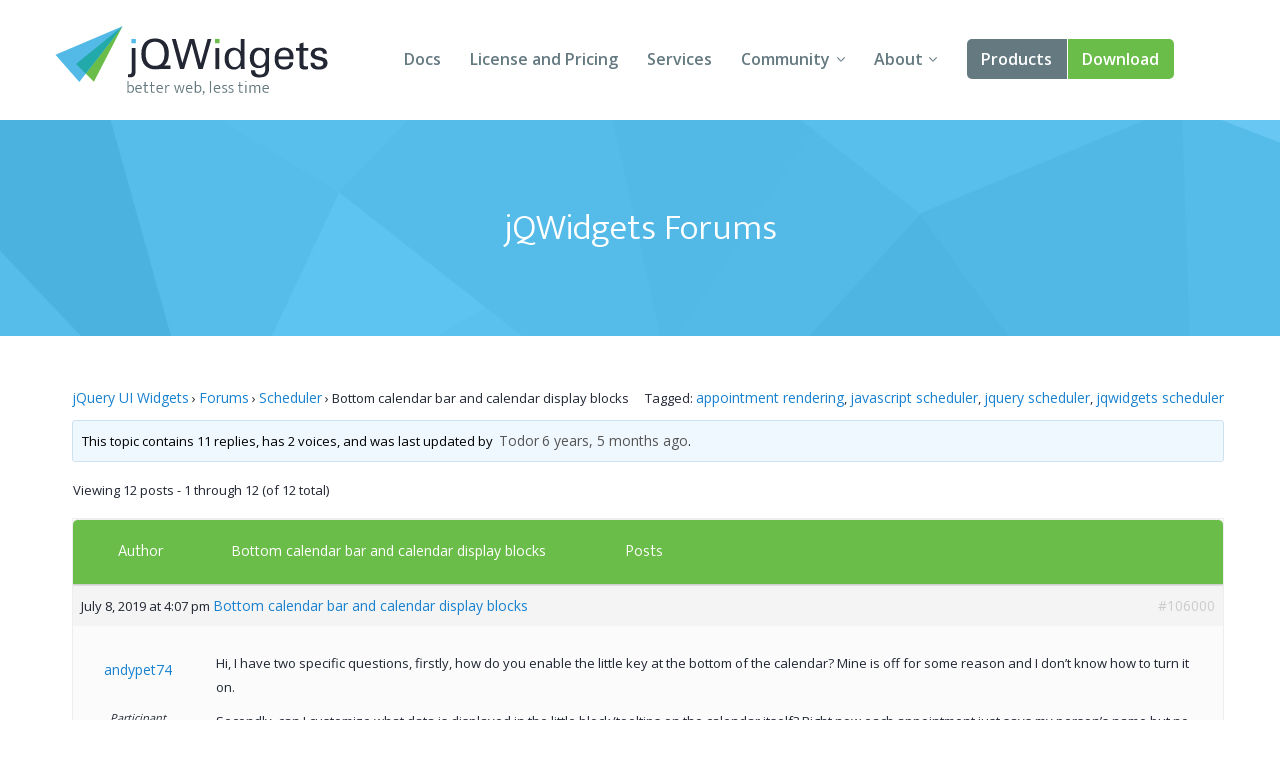

--- FILE ---
content_type: text/html; charset=UTF-8
request_url: https://www.jqwidgets.com/community/topic/bottom-calendar-bar-and-calendar-display-blocks/
body_size: 51986
content:
<!DOCTYPE html>
<html lang="en-US">
<head>
<meta charset="UTF-8" />
<meta http-equiv="X-UA-Compatible" content="IE=edge,chrome=1" />
<meta name="viewport" content="width=device-width, initial-scale=1" />
<title>Bottom calendar bar and calendar display blocks - Angular, Vue, React, Web Components, Javascript, HTML5 Widgets</title>
<link rel="pingback" href="" />

<!-- load custom fonts from google-->

<link href='https://fonts.googleapis.com/css?family=Ek+Mukta:300,400' rel='stylesheet' type='text/css' />
<link href='https://fonts.googleapis.com/css?family=Open+Sans:400,600,700' rel='stylesheet' type='text/css' />
<!-- 
<link rel="stylesheet" href="https://www.jqwidgets.com/public/jqwidgets/styles/jqx.base.css" type="text/css" /> 
<link rel="stylesheet" href="https://www.jqwidgets.com/public/jqwidgets/styles/jqx.arctic.css" type="text/css" /> 

<link rel="stylesheet" href="https://www.jqwidgets.com/wp-content/design/css/img.css" type="text/css" /> 
<link rel="stylesheet" href="https://www.jqwidgets.com/wp-content/design/css/main.css" type="text/css" /> 
-->
<link rel="stylesheet" href="https://www.jqwidgets.com/wp-content/design/css/all.min.css" type="text/css" /> 


<script type="text/javascript" src="https://www.jqwidgets.com/public/scripts/jquery-1.11.3.min.js"></script>
<script type="text/javascript" src="https://www.jqwidgets.com/public/jqwidgets/jqxcore.js"></script>
<script type="text/javascript" src="https://www.jqwidgets.com/public/jqwidgets/jqxbuttons.js"></script>
<script type="text/javascript" src="https://www.jqwidgets.com/public/jqwidgets/jqxwindow.js"></script>
 <script type="text/javascript">window.$crisp=[];window.CRISP_WEBSITE_ID="86ff96d8-e7c3-4d0d-b3e6-a5f023470b7c";(function(){d=document;s=d.createElement("script");s.src="https://client.crisp.chat/l.js";s.async=1;d.getElementsByTagName("head")[0].appendChild(s);})();</script>
 
<!--    
<link rel="stylesheet" type="text/css" media="all" href="https://www.jqwidgets.com/wp-content/themes/oldtwentyten/style.css" />
-->

<!-- This site is optimized with the Yoast WordPress SEO plugin v1.3.4.4 - http://yoast.com/wordpress/seo/ -->
<link rel="canonical" href="https://www.jqwidgets.com/community/topic/bottom-calendar-bar-and-calendar-display-blocks/" />
<!-- / Yoast WordPress SEO plugin. -->

<link rel='dns-prefetch' href='//s.w.org' />
<link rel="alternate" type="application/rss+xml" title="Angular, Vue, React, Web Components, Javascript, HTML5 Widgets &raquo; Feed" href="https://www.jqwidgets.com/feed/" />
<link rel="alternate" type="application/rss+xml" title="Angular, Vue, React, Web Components, Javascript, HTML5 Widgets &raquo; Comments Feed" href="https://www.jqwidgets.com/comments/feed/" />
		<script type="text/javascript">
			window._wpemojiSettings = {"baseUrl":"https:\/\/s.w.org\/images\/core\/emoji\/2.2.1\/72x72\/","ext":".png","svgUrl":"https:\/\/s.w.org\/images\/core\/emoji\/2.2.1\/svg\/","svgExt":".svg","source":{"concatemoji":"https:\/\/www.jqwidgets.com\/wp-includes\/js\/wp-emoji-release.min.js?ver=4.7.2"}};
			!function(a,b,c){function d(a){var b,c,d,e,f=String.fromCharCode;if(!k||!k.fillText)return!1;switch(k.clearRect(0,0,j.width,j.height),k.textBaseline="top",k.font="600 32px Arial",a){case"flag":return k.fillText(f(55356,56826,55356,56819),0,0),!(j.toDataURL().length<3e3)&&(k.clearRect(0,0,j.width,j.height),k.fillText(f(55356,57331,65039,8205,55356,57096),0,0),b=j.toDataURL(),k.clearRect(0,0,j.width,j.height),k.fillText(f(55356,57331,55356,57096),0,0),c=j.toDataURL(),b!==c);case"emoji4":return k.fillText(f(55357,56425,55356,57341,8205,55357,56507),0,0),d=j.toDataURL(),k.clearRect(0,0,j.width,j.height),k.fillText(f(55357,56425,55356,57341,55357,56507),0,0),e=j.toDataURL(),d!==e}return!1}function e(a){var c=b.createElement("script");c.src=a,c.defer=c.type="text/javascript",b.getElementsByTagName("head")[0].appendChild(c)}var f,g,h,i,j=b.createElement("canvas"),k=j.getContext&&j.getContext("2d");for(i=Array("flag","emoji4"),c.supports={everything:!0,everythingExceptFlag:!0},h=0;h<i.length;h++)c.supports[i[h]]=d(i[h]),c.supports.everything=c.supports.everything&&c.supports[i[h]],"flag"!==i[h]&&(c.supports.everythingExceptFlag=c.supports.everythingExceptFlag&&c.supports[i[h]]);c.supports.everythingExceptFlag=c.supports.everythingExceptFlag&&!c.supports.flag,c.DOMReady=!1,c.readyCallback=function(){c.DOMReady=!0},c.supports.everything||(g=function(){c.readyCallback()},b.addEventListener?(b.addEventListener("DOMContentLoaded",g,!1),a.addEventListener("load",g,!1)):(a.attachEvent("onload",g),b.attachEvent("onreadystatechange",function(){"complete"===b.readyState&&c.readyCallback()})),f=c.source||{},f.concatemoji?e(f.concatemoji):f.wpemoji&&f.twemoji&&(e(f.twemoji),e(f.wpemoji)))}(window,document,window._wpemojiSettings);
		</script>
		<style type="text/css">
img.wp-smiley,
img.emoji {
	display: inline !important;
	border: none !important;
	box-shadow: none !important;
	height: 1em !important;
	width: 1em !important;
	margin: 0 .07em !important;
	vertical-align: -0.1em !important;
	background: none !important;
	padding: 0 !important;
}
</style>
<link rel='stylesheet' id='bbp-default-css'  href='https://www.jqwidgets.com/wp-content/plugins/bbpress/templates/default/css/bbpress.css?ver=2.5.12-6148' type='text/css' media='screen' />
<script type='text/javascript' src='https://www.jqwidgets.com/wp-includes/js/jquery/jquery.js?ver=1.12.4'></script>
<script type='text/javascript' src='https://www.jqwidgets.com/wp-includes/js/jquery/jquery-migrate.min.js?ver=1.4.1'></script>
<link rel='https://api.w.org/' href='https://www.jqwidgets.com/wp-json/' />
<link rel='shortlink' href='https://www.jqwidgets.com/?p=106000' />
<link rel="alternate" type="application/json+oembed" href="https://www.jqwidgets.com/wp-json/oembed/1.0/embed?url=https%3A%2F%2Fwww.jqwidgets.com%2Fcommunity%2Ftopic%2Fbottom-calendar-bar-and-calendar-display-blocks%2F" />
<link rel="alternate" type="text/xml+oembed" href="https://www.jqwidgets.com/wp-json/oembed/1.0/embed?url=https%3A%2F%2Fwww.jqwidgets.com%2Fcommunity%2Ftopic%2Fbottom-calendar-bar-and-calendar-display-blocks%2F&#038;format=xml" />
<script type="text/javascript">
jQuery(document).ready(function () {
   if(window.location.href.toLowerCase().indexOf("/community") != -1) {
       //$(".entry-content-2").removeClass("entry-content-2").addClass("entry-content").wrapInner('<div class="forumContent" style="padding-left:30px; padding-top:20px; width:1085px;" />');
	   $(".entry-content-2").removeClass("entry-content-2").addClass("entry-content-2").wrapInner('<div class="forumContent" style="padding-left:5%; padding-top:20; width:90%;" />');
   $(".forumContent").parent().prepend('<div class="big_title"><h1 style="font-size: 2.57143em; font-family: Ek Mukta, sans-serif; color: #FFF !important;  font-weight: 300;" >jQWidgets Forums</h1></div>');
   } 
});
</script>
<style>
.bbp-search-results .reply, .bbp-search-results .topic
{
display:none;
}
</style>
<!-- Google tag (gtag.js) -->
<script async src="https://www.googletagmanager.com/gtag/js?id=G-2FX5PV9DNT"></script>
<script>
  window.dataLayer = window.dataLayer || [];
  function gtag(){dataLayer.push(arguments);}
  gtag('js', new Date());

  gtag('config', 'G-2FX5PV9DNT');
</script>
<!--<script async src="https://www.googletagmanager.com/gtag/js?id=UA-25803467-1"></script>-->
<script>
  window.dataLayer = window.dataLayer || [];
  function gtag()
  {
    try
    {
        dataLayer.push(arguments);
    }
    catch(e)
    {}
  };
  gtag('js', new Date());

 // gtag('config', 'UA-25803467-1');
  gtag('config', 'AW-1014814202');
</script>

<script>
function gtag_report_conversion(eventName) {
	if (eventName === undefined)
	  eventName = 'unspecified';
	  
	gtag('event', eventName, {
	  'event_category' : 'conversions',
	  'event_label' : 'jqwidgets'
	});

	if (eventName == 'non-commercial-download' || eventName == 'commercial-download redirect')
	{
		gtag('event', 'conversion', {
			  'send_to': 'AW-1014814202/Lk4MCIKaqn4Q-qvz4wM'
		  });
	}

	return false;
}
</script>
</head>
<body style='background: white;'>
<div id="page">


            <!-- HEADER START -->
            <header role="banner" class="header">
                <div class="wrap cf">
                    <a class="header-logo" href="/">
                        <img src="/wp-content/design/i/logo-jqwidgets.svg" width="273" height="69" alt="jQWidgets" />
                    </a>

                    <a href="#" id="menu_link" class="menu_link">
                        <span class="t"></span>
                        <span class="m"></span>
                        <span class="b"></span>
                    </a>


                    <!-- MENU START -->
                    <div class="header-menu">
                        <nav>
                            <ul>
                                <li>
                                    <a href="/jquery-widgets-documentation/">Docs</a>
                                </li>
                                <li>
                                    <a href="/license/">License and Pricing</a>
                                </li>
                                <li>
                                    <a href="/services/">Services</a>
                                </li>
                                <li class="dropdown">
                                    <a href="javascript:void(0);">Community</a>
                                    <ul>
                                        <li>
                                            <a href="/community/">Forums</a>
                                        </li>
                                        <li>
                                            <a href="/blog/">Blogs</a>
                                        </li>
                                        <li>
                                            <a href="/follow/">Follow Us</a>
                                        </li>
                                        <li>
                                            <a href="https://www.jqwidgets.com/clientlogin/">Client Login</a>
                                        </li>
                                    </ul>
                                </li>
                                <li class="dropdown">
                                    <a href="javascript:void(0);">About</a>
                                    <ul>
                                        <li>
                                            <a href="/about/">About Us</a>
                                        </li>
                                        <li>
                                            <a href="/contact-us/">Contact Us</a>
                                        </li>
                                        <li>
                                            <a href="/faq/">FAQ</a>
                                        </li>
                                    </ul>
                                </li>
							<li class="products dropdown">
                            <a class="demo" href="/angular/">Products</a>
							 <ul>
                                <li>
                                    <a href="/angular/">Angular</a>
                                </li>
                                <li>
                                    <a href="/react/">React</a>
                                </li>
                                <li>
                                    <a href="/vue/">Vue</a>
                                </li>
							    <li>
                                    <a href="/jquery-widgets-demo/">jQuery</a>
                                </li>
								<li>
									<a target="_blank" rel="nofollow" href="https://www.htmlelements.com/demos/">Web Components</a>
								</li>
								<li>
									<a target="_blank" rel="nofollow" href="https://www.htmlelements.com/blazor/">Blazor</a>
								</li>
								<li>
									<a target="_blank" rel="nofollow" href="https://www.htmlelements.com/templates/">Templates</a>
								</li>	
									<li>
									<a target="_blank" rel="nofollow" href="https://www.artavolo.com">Project Management tool(Free)</a>
								</li>
							</ul>
							</li>
                                <li>
                                    <a class="download" href="/download/">Download</a>
                                </li>
                            </ul>
                        </nav>
                    </div>
                    <!-- MENU END -->

                </div>
            </header>
            <!-- HEADER END -->

		<div id="post-106000" class="post-106000 topic type-topic status-publish hentry topic-tag-appointment-rendering topic-tag-javascript-scheduler topic-tag-jquery-scheduler topic-tag-jqwidgets-scheduler">		<div class="entry-content-2">			
<div id="bbpress-forums">

	<div class="bbp-breadcrumb"><p><a href="https://www.jqwidgets.com/" class="bbp-breadcrumb-home">jQuery UI Widgets</a> <span class="bbp-breadcrumb-sep">&rsaquo;</span> <a href="https://www.jqwidgets.com/community/" class="bbp-breadcrumb-root">Forums</a> <span class="bbp-breadcrumb-sep">&rsaquo;</span> <a href="https://www.jqwidgets.com/community/forum/scheduler/" class="bbp-breadcrumb-forum">Scheduler</a> <span class="bbp-breadcrumb-sep">&rsaquo;</span> <span class="bbp-breadcrumb-current">Bottom calendar bar and calendar display blocks</span></p></div>
	
	
		<div class="bbp-topic-tags"><p>Tagged:&nbsp;<a href="https://www.jqwidgets.com/community/topic-tag/appointment-rendering/" rel="tag">appointment rendering</a>, <a href="https://www.jqwidgets.com/community/topic-tag/javascript-scheduler/" rel="tag">javascript scheduler</a>, <a href="https://www.jqwidgets.com/community/topic-tag/jquery-scheduler/" rel="tag">jquery scheduler</a>, <a href="https://www.jqwidgets.com/community/topic-tag/jqwidgets-scheduler/" rel="tag">jqwidgets scheduler</a></p></div>
		<div class="bbp-template-notice info"><p class="bbp-topic-description">This topic contains 11 replies, has 2 voices, and was last updated by <a href="https://www.jqwidgets.com/community/users/todor/" title="View Todor&#039;s profile" class="bbp-author-avatar" rel="nofollow"></a>&nbsp;<a href="https://www.jqwidgets.com/community/users/todor/" title="View Todor&#039;s profile" class="bbp-author-name" rel="nofollow">Todor</a> <a href="https://www.jqwidgets.com/community/topic/bottom-calendar-bar-and-calendar-display-blocks/#post-106081" title="Reply To: Bottom calendar bar and calendar display blocks">6 years, 5 months ago</a>.</p></div>
		
		
			

<div class="bbp-pagination">
	<div class="bbp-pagination-count">

		Viewing 12 posts - 1 through 12 (of 12 total)
	</div>

	<div class="bbp-pagination-links">

		
	</div>
</div>


			

<ul id="topic-106000-replies" class="forums bbp-replies">

	<li class="bbp-header">

		<div class="bbp-reply-author">Author</div><!-- .bbp-reply-author -->

		<div class="bbp-reply-content">
	<span style="margin-left: 10px; font-weight: normal; color: #fff; font-size: 10px;" class="entry-title bbp-header">
				
				<a style="color: #fff; font-weight: normal; font-size: 8px;" class="bbp-topic-permalink" href="https://www.jqwidgets.com/community/topic/bottom-calendar-bar-and-calendar-display-blocks/">Bottom calendar bar and calendar display blocks</a>
			</span>
			
				Posts
				
				
			
		</div><!-- .bbp-reply-content -->

	</li><!-- .bbp-header -->

	<li class="bbp-body">

		
			
				
<div id="post-106000" class="bbp-reply-header">

	<div class="bbp-meta">

		<span class="updated bbp-reply-post-date">July 8, 2019 at 4:07 pm</span>

					<a  style="font-weight: normal; color: #1982d1;" class="entry-title bbp-topic-permalink" href="https://www.jqwidgets.com/community/topic/bottom-calendar-bar-and-calendar-display-blocks/">Bottom calendar bar and calendar display blocks</a>
			
		<a href="https://www.jqwidgets.com/community/topic/bottom-calendar-bar-and-calendar-display-blocks/#post-106000" class="bbp-reply-permalink">#106000</a>

		
		<span class="bbp-admin-links"></span>
		
	</div><!-- .bbp-meta -->

</div><!-- #post-106000 -->

<div class="odd bbp-parent-forum-76625 bbp-parent-topic-106000 bbp-reply-position-1 user-id-210692 topic-author post-106000 topic type-topic status-publish hentry topic-tag-appointment-rendering topic-tag-javascript-scheduler topic-tag-jquery-scheduler topic-tag-jqwidgets-scheduler">

	<div class="bbp-reply-author">

		
		<a href="https://www.jqwidgets.com/community/users/andypet74/" title="View andypet74&#039;s profile" class="bbp-author-avatar" rel="nofollow"></a><br /><a href="https://www.jqwidgets.com/community/users/andypet74/" title="View andypet74&#039;s profile" class="bbp-author-name" rel="nofollow">andypet74</a><br /><div class="bbp-author-role">Participant</div>
		
		
	</div><!-- .bbp-reply-author -->

	<div class="bbp-reply-content">

		
		<p>Hi, I have two specific questions, firstly, how do you enable the little key at the bottom of the calendar? Mine is off for some reason and I don&#8217;t know how to turn it on.</p>
<p>Secondly, can I customize what data is displayed in the little block/tooltips on the calendar itself? Right now each appointment just says my person&#8217;s name but no description, how can I go about adding more detail to each appointment block displayed on the calendar.</p>
<p>EDIT &#8211; as a heads up, I do have [showLegend]=&#8221;true&#8221; in my component.html</p>

		
	</div><!-- .bbp-reply-content -->

</div><!-- .reply -->

			
				
<div id="post-106006" class="bbp-reply-header">

	<div class="bbp-meta">

		<span class="updated bbp-reply-post-date">July 9, 2019 at 6:46 am</span>

					<a  style="font-weight: normal; color: #1982d1;" class="entry-title bbp-topic-permalink" href="https://www.jqwidgets.com/community/topic/bottom-calendar-bar-and-calendar-display-blocks/">Bottom calendar bar and calendar display blocks</a>
			
		<a href="https://www.jqwidgets.com/community/topic/bottom-calendar-bar-and-calendar-display-blocks/#post-106006" class="bbp-reply-permalink">#106006</a>

		
		<span class="bbp-admin-links"></span>
		
	</div><!-- .bbp-meta -->

</div><!-- #post-106006 -->

<div class="even bbp-parent-forum-76625 bbp-parent-topic-106000 bbp-reply-position-2 user-id-210776 post-106006 reply type-reply status-publish hentry">

	<div class="bbp-reply-author">

		
		<a href="https://www.jqwidgets.com/community/users/todor/" title="View Todor&#039;s profile" class="bbp-author-avatar" rel="nofollow"></a><br /><a href="https://www.jqwidgets.com/community/users/todor/" title="View Todor&#039;s profile" class="bbp-author-name" rel="nofollow">Todor</a><br /><div class="bbp-author-role">Participant</div>
		
		
	</div><!-- .bbp-reply-author -->

	<div class="bbp-reply-content">

		
		<p>Hello andypet74,</p>
<p>1) Could you please be more specific, because I&#8217;m not quite sure for what key you are talking about? You could share a jsfiddle example.<br />
2) I would suggest you to use <em>renderAppointment</em> property. It sets a function called when the Scheduler is rendering its appointments. The function has one parameter which is Object with the following members:</p>
<p>&#8211; appointment &#8211; Object which has the appointmentDataFields. See appointmentDataFields property.<br />
&#8211; width &#8211; integer. Gets the appointment&#8217;s width.<br />
&#8211; height- integer. Gets the appointment&#8217;s height.<br />
&#8211; textColor &#8211; hex string. Gets or sets the appointment&#8217;s text color.<br />
&#8211; background &#8211; hex string. Gets or sets the appointment&#8217;s background color.<br />
&#8211; borderColor &#8211; hex string. Gets or sets the appointment&#8217;s border color.<br />
&#8211; style &#8211; hex string. Gets or sets the appointment&#8217;s style. This is alternative to textColr, background and borderColor, because it sets them all depending on the HEX string you set.<br />
&#8211; cssClass &#8211; string. This can be used for adding CSS Class to the appointment.<br />
&#8211; html &#8211; html string. This can be used for replacing the appointment&#8217;s HTML Content.<br />
&#8211; view &#8211; string. Gets the current view &#8211; &#8216;dayView&#8217;, &#8216;weekView&#8217;, &#8216;monthView&#8217;, timelineDayView&#8217;, &#8216;timelineWeekView&#8217;, &#8216;timelineMonthView&#8217;</p>
<p>You could review the following <a href="https://www.jqwidgets.com/jquery-widgets-demo/demos/jqxscheduler/scheduler-appointment-customization.htm?light" target="_blank" rel="nofollow">demo</a> which uses this property.</p>
<p>Best Regards,<br />
Todor</p>
<p>jQWidgets Team<br />
<a href="https://www.jqwidgets.com" rel="nofollow">https://www.jqwidgets.com</a></p>

		
	</div><!-- .bbp-reply-content -->

</div><!-- .reply -->

			
				
<div id="post-106017" class="bbp-reply-header">

	<div class="bbp-meta">

		<span class="updated bbp-reply-post-date">July 9, 2019 at 1:16 pm</span>

					<a  style="font-weight: normal; color: #1982d1;" class="entry-title bbp-topic-permalink" href="https://www.jqwidgets.com/community/topic/bottom-calendar-bar-and-calendar-display-blocks/">Bottom calendar bar and calendar display blocks</a>
			
		<a href="https://www.jqwidgets.com/community/topic/bottom-calendar-bar-and-calendar-display-blocks/#post-106017" class="bbp-reply-permalink">#106017</a>

		
		<span class="bbp-admin-links"></span>
		
	</div><!-- .bbp-meta -->

</div><!-- #post-106017 -->

<div class="odd bbp-parent-forum-76625 bbp-parent-topic-106000 bbp-reply-position-3 user-id-210692 topic-author post-106017 reply type-reply status-publish hentry">

	<div class="bbp-reply-author">

		
		<a href="https://www.jqwidgets.com/community/users/andypet74/" title="View andypet74&#039;s profile" class="bbp-author-avatar" rel="nofollow"></a><br /><a href="https://www.jqwidgets.com/community/users/andypet74/" title="View andypet74&#039;s profile" class="bbp-author-name" rel="nofollow">andypet74</a><br /><div class="bbp-author-role">Participant</div>
		
		
	</div><!-- .bbp-reply-author -->

	<div class="bbp-reply-content">

		
		<p>Sorry, the key I am talking about is the legend at the bottom that shows usually &#8220;rooms&#8221;. In my example, I do not have rooms so it makes it slightly more difficult. I will share some of my code because my schedule is probably not typical. </p>
<p>First off, my schedule is loaded on page load but not all the data is. A user would select the company they wish to view and then it will populate the scheduler with that companies&#8217; employee&#8217;s and their schedules. I do this with the following function:</p>
<pre><code>generateAppointments(companyID) {
   
    this.appointments = null;
    this.appointmentService.getAppointmentsByCompanyID(companyID).then(r =&gt; {
      console.log(r);
      this.appointments = r;
      this.appointments.forEach((item, index) =&gt; {
        console.log(item);
        let newAppointment = {
          id: item.appointmentID,
          description: item.appointmentNotes,
          subject: item.employeeLastName + &quot;, &quot; + item.employeeFirstName,
          calendar: item.employeeLastName + &quot;, &quot; + item.employeeFirstName,
          observCat: item.customerID,
          observSub: item.observationCategoryID,
          start: new Date(item.appointmentDate),
          end: new Date(item.appointmentEndDate),
        }
        //console.log(newAppointment);
        this.scheduler.addAppointment(newAppointment);
      });
       let dataAdapter: any = new jqx.dataAdapter(this.source);
    });</code></pre>
<p>The angular code I have for the scheduler is:</p>
<pre><code>source: any =
    {
      dataType: &quot;array&quot;,
      dataFields: [
        { name: &#039;id&#039;, type: &#039;string&#039; },
        { name: &#039;description&#039;, type: &#039;string&#039; },
        { name: &#039;subject&#039;, type: &#039;string&#039; },
        { name: &#039;observCat&#039;, type: &#039;string&#039; },
        { name: &#039;observSub&#039;, type: &#039;string&#039; },
        { name: &#039;calendar&#039;, type: &#039;string&#039; },
        { name: &#039;start&#039;, type: &#039;date&#039; },
        { name: &#039;end&#039;, type: &#039;date&#039; }
      ],
      id: &#039;id&#039;,
      localData: this.appointmentArray
    };

  //dataAdapter: any = new jqx.dataAdapter(this.source);
 
  schedulerSettings: jqwidgets.SchedulerOptions = {
    showLegend: true
  }
  appointmentDataFields: any =
    {
      from: &quot;start&quot;,
      to: &quot;end&quot;,
      id: &quot;id&quot;,
      description: &quot;description&quot;,
      subject: &quot;subject&quot;,
      resourceId: &quot;calendar&quot;,
    };

  resources: any =
    {
      colorScheme: &quot;scheme05&quot;,
      dataField: &quot;calendar&quot;,
      source: new jqx.dataAdapter(this.source)
    };

  views: any[] =
    [
      &#039;dayView&#039;,
      &#039;weekView&#039;,
      &#039;monthView&#039;
    ];</code></pre>
<p>In my component HTML I call it using:</p>
<pre><code>      &lt;jqxScheduler [theme]=&quot;&#039;material&#039;&quot; #schedulerReference (onCellClick)=&quot;CellClick($event,content)&quot;
                    [date]=&quot;date&quot; [width]=&quot;&#039;100%&#039;&quot; [height]=&quot;&#039;70vh&#039;&quot; [source]=&quot;dataAdapter&quot; [showLegend]=&quot;true&quot; [view]=&quot;&#039;weekView&#039;&quot;
                    [appointmentDataFields]=&quot;appointmentDataFields&quot; [editDialog]=&quot;false&quot; [resources]=&quot;resources&quot; [views]=&quot;views&quot; [editDialogCreate]=&quot;editDialogCreate&quot;&gt;
      &lt;/jqxScheduler&gt;</code></pre>
<p>We have a custom model that pops up when you click on the scheduler. It has the information we want as we were having too many issues customizing the default dialogs. Since I don&#8217;t have &#8220;rooms&#8221; I am wondering if that is what is causing my &#8220;key&#8221;/&#8221;legend&#8221; to not appear at the bottom. See Picture Attached.<br />
<img src="https://i.imgur.com/lw5xjmF.png" alt="Example" /><br />
Also my second question I think is what you did answer, I will have to play with it but I was asking if I could add more information to the cards, mine only says Test 1 and Test 2 but it would be nice to display some extra information to the user. I believe what you suggested will work I just need to test it out.</p>

		
	</div><!-- .bbp-reply-content -->

</div><!-- .reply -->

			
				
<div id="post-106019" class="bbp-reply-header">

	<div class="bbp-meta">

		<span class="updated bbp-reply-post-date">July 10, 2019 at 5:50 am</span>

					<a  style="font-weight: normal; color: #1982d1;" class="entry-title bbp-topic-permalink" href="https://www.jqwidgets.com/community/topic/bottom-calendar-bar-and-calendar-display-blocks/">Bottom calendar bar and calendar display blocks</a>
			
		<a href="https://www.jqwidgets.com/community/topic/bottom-calendar-bar-and-calendar-display-blocks/#post-106019" class="bbp-reply-permalink">#106019</a>

		
		<span class="bbp-admin-links"></span>
		
	</div><!-- .bbp-meta -->

</div><!-- #post-106019 -->

<div class="even bbp-parent-forum-76625 bbp-parent-topic-106000 bbp-reply-position-4 user-id-210776 post-106019 reply type-reply status-publish hentry">

	<div class="bbp-reply-author">

		
		<a href="https://www.jqwidgets.com/community/users/todor/" title="View Todor&#039;s profile" class="bbp-author-avatar" rel="nofollow"></a><br /><a href="https://www.jqwidgets.com/community/users/todor/" title="View Todor&#039;s profile" class="bbp-author-name" rel="nofollow">Todor</a><br /><div class="bbp-author-role">Participant</div>
		
		
	</div><!-- .bbp-reply-author -->

	<div class="bbp-reply-content">

		
		<p>Hello andypet74,</p>
<p>About your first question. You are correct. If you don&#8217;t have rooms your legend stays hidden.</p>
<p>Let us know if you need further assistance.</p>
<p>Best Regards,<br />
Todor</p>
<p>jQWidgets Team<br />
<a href="https://www.jqwidgets.com" rel="nofollow">https://www.jqwidgets.com</a></p>

		
	</div><!-- .bbp-reply-content -->

</div><!-- .reply -->

			
				
<div id="post-106025" class="bbp-reply-header">

	<div class="bbp-meta">

		<span class="updated bbp-reply-post-date">July 10, 2019 at 1:55 pm</span>

					<a  style="font-weight: normal; color: #1982d1;" class="entry-title bbp-topic-permalink" href="https://www.jqwidgets.com/community/topic/bottom-calendar-bar-and-calendar-display-blocks/">Bottom calendar bar and calendar display blocks</a>
			
		<a href="https://www.jqwidgets.com/community/topic/bottom-calendar-bar-and-calendar-display-blocks/#post-106025" class="bbp-reply-permalink">#106025</a>

		
		<span class="bbp-admin-links"></span>
		
	</div><!-- .bbp-meta -->

</div><!-- #post-106025 -->

<div class="odd bbp-parent-forum-76625 bbp-parent-topic-106000 bbp-reply-position-5 user-id-210692 topic-author post-106025 reply type-reply status-publish hentry">

	<div class="bbp-reply-author">

		
		<a href="https://www.jqwidgets.com/community/users/andypet74/" title="View andypet74&#039;s profile" class="bbp-author-avatar" rel="nofollow"></a><br /><a href="https://www.jqwidgets.com/community/users/andypet74/" title="View andypet74&#039;s profile" class="bbp-author-name" rel="nofollow">andypet74</a><br /><div class="bbp-author-role">Participant</div>
		
		
	</div><!-- .bbp-reply-author -->

	<div class="bbp-reply-content">

		
		<p>So I can set a room to what I want to get it to appear and use the html of the renderAppointment to customize what it looks like on the calendar. </p>

		
	</div><!-- .bbp-reply-content -->

</div><!-- .reply -->

			
				
<div id="post-106035" class="bbp-reply-header">

	<div class="bbp-meta">

		<span class="updated bbp-reply-post-date">July 11, 2019 at 5:29 am</span>

					<a  style="font-weight: normal; color: #1982d1;" class="entry-title bbp-topic-permalink" href="https://www.jqwidgets.com/community/topic/bottom-calendar-bar-and-calendar-display-blocks/">Bottom calendar bar and calendar display blocks</a>
			
		<a href="https://www.jqwidgets.com/community/topic/bottom-calendar-bar-and-calendar-display-blocks/#post-106035" class="bbp-reply-permalink">#106035</a>

		
		<span class="bbp-admin-links"></span>
		
	</div><!-- .bbp-meta -->

</div><!-- #post-106035 -->

<div class="even bbp-parent-forum-76625 bbp-parent-topic-106000 bbp-reply-position-6 user-id-210776 post-106035 reply type-reply status-publish hentry">

	<div class="bbp-reply-author">

		
		<a href="https://www.jqwidgets.com/community/users/todor/" title="View Todor&#039;s profile" class="bbp-author-avatar" rel="nofollow"></a><br /><a href="https://www.jqwidgets.com/community/users/todor/" title="View Todor&#039;s profile" class="bbp-author-name" rel="nofollow">Todor</a><br /><div class="bbp-author-role">Participant</div>
		
		
	</div><!-- .bbp-reply-author -->

	<div class="bbp-reply-content">

		
		<p>Hello andypet74,</p>
<p>You could set each appointment to different room and they will show in different colors. From the legend below you could show/hide each room(appointments). So the answer to your question is yes, you could set a room and the legend will show.<br />
<em>renderAppointment </em> property customizes the appointment, yes as shown in the following <a href="https://www.jqwidgets.com/jquery-widgets-demo/demos/jqxscheduler/scheduler-appointment-customization.htm?light" target="_blank" rel="nofollow">demo</a>.</p>
<p>Let us know if you need further assistance.</p>
<p>Best Regards,<br />
Todor</p>
<p>jQWidgets Team<br />
<a href="https://www.jqwidgets.com" rel="nofollow">https://www.jqwidgets.com</a></p>

		
	</div><!-- .bbp-reply-content -->

</div><!-- .reply -->

			
				
<div id="post-106046" class="bbp-reply-header">

	<div class="bbp-meta">

		<span class="updated bbp-reply-post-date">July 11, 2019 at 7:01 pm</span>

					<a  style="font-weight: normal; color: #1982d1;" class="entry-title bbp-topic-permalink" href="https://www.jqwidgets.com/community/topic/bottom-calendar-bar-and-calendar-display-blocks/">Bottom calendar bar and calendar display blocks</a>
			
		<a href="https://www.jqwidgets.com/community/topic/bottom-calendar-bar-and-calendar-display-blocks/#post-106046" class="bbp-reply-permalink">#106046</a>

		
		<span class="bbp-admin-links"></span>
		
	</div><!-- .bbp-meta -->

</div><!-- #post-106046 -->

<div class="odd bbp-parent-forum-76625 bbp-parent-topic-106000 bbp-reply-position-7 user-id-210692 topic-author post-106046 reply type-reply status-publish hentry">

	<div class="bbp-reply-author">

		
		<a href="https://www.jqwidgets.com/community/users/andypet74/" title="View andypet74&#039;s profile" class="bbp-author-avatar" rel="nofollow"></a><br /><a href="https://www.jqwidgets.com/community/users/andypet74/" title="View andypet74&#039;s profile" class="bbp-author-name" rel="nofollow">andypet74</a><br /><div class="bbp-author-role">Participant</div>
		
		
	</div><!-- .bbp-reply-author -->

	<div class="bbp-reply-content">

		
		<p>So in this example, I see the bottom legend but it is being set by the Calendar property. I have that property set in mine but no legend on the bottom, any idea why?</p>
<p><a href="https://jseditor.io/?key=jqwidgets-scheduler-template" rel="nofollow">https://jseditor.io/?key=jqwidgets-scheduler-template</a></p>

		
	</div><!-- .bbp-reply-content -->

</div><!-- .reply -->

			
				
<div id="post-106048" class="bbp-reply-header">

	<div class="bbp-meta">

		<span class="updated bbp-reply-post-date">July 12, 2019 at 5:03 am</span>

					<a  style="font-weight: normal; color: #1982d1;" class="entry-title bbp-topic-permalink" href="https://www.jqwidgets.com/community/topic/bottom-calendar-bar-and-calendar-display-blocks/">Bottom calendar bar and calendar display blocks</a>
			
		<a href="https://www.jqwidgets.com/community/topic/bottom-calendar-bar-and-calendar-display-blocks/#post-106048" class="bbp-reply-permalink">#106048</a>

		
		<span class="bbp-admin-links"></span>
		
	</div><!-- .bbp-meta -->

</div><!-- #post-106048 -->

<div class="even bbp-parent-forum-76625 bbp-parent-topic-106000 bbp-reply-position-8 user-id-210776 post-106048 reply type-reply status-publish hentry">

	<div class="bbp-reply-author">

		
		<a href="https://www.jqwidgets.com/community/users/todor/" title="View Todor&#039;s profile" class="bbp-author-avatar" rel="nofollow"></a><br /><a href="https://www.jqwidgets.com/community/users/todor/" title="View Todor&#039;s profile" class="bbp-author-name" rel="nofollow">Todor</a><br /><div class="bbp-author-role">Participant</div>
		
		
	</div><!-- .bbp-reply-author -->

	<div class="bbp-reply-content">

		
		<p>Hello andypet74,</p>
<p>You have to have <em>calendar </em>property set for the appointments and the <em>showLegend </em>property set to <em>true </em>for the scheduler itself. Probably you don&#8217;t have one of these. If you have both set and still no legend is showing, please share your code for better investigation.</p>
<p>Best Regards,<br />
Todor</p>
<p>jQWidgets Team<br />
<a href="https://www.jqwidgets.com" rel="nofollow">https://www.jqwidgets.com</a></p>

		
	</div><!-- .bbp-reply-content -->

</div><!-- .reply -->

			
				
<div id="post-106055" class="bbp-reply-header">

	<div class="bbp-meta">

		<span class="updated bbp-reply-post-date">July 12, 2019 at 1:33 pm</span>

					<a  style="font-weight: normal; color: #1982d1;" class="entry-title bbp-topic-permalink" href="https://www.jqwidgets.com/community/topic/bottom-calendar-bar-and-calendar-display-blocks/">Bottom calendar bar and calendar display blocks</a>
			
		<a href="https://www.jqwidgets.com/community/topic/bottom-calendar-bar-and-calendar-display-blocks/#post-106055" class="bbp-reply-permalink">#106055</a>

		
		<span class="bbp-admin-links"></span>
		
	</div><!-- .bbp-meta -->

</div><!-- #post-106055 -->

<div class="odd bbp-parent-forum-76625 bbp-parent-topic-106000 bbp-reply-position-9 user-id-210692 topic-author post-106055 reply type-reply status-publish hentry">

	<div class="bbp-reply-author">

		
		<a href="https://www.jqwidgets.com/community/users/andypet74/" title="View andypet74&#039;s profile" class="bbp-author-avatar" rel="nofollow"></a><br /><a href="https://www.jqwidgets.com/community/users/andypet74/" title="View andypet74&#039;s profile" class="bbp-author-name" rel="nofollow">andypet74</a><br /><div class="bbp-author-role">Participant</div>
		
		
	</div><!-- .bbp-reply-author -->

	<div class="bbp-reply-content">

		
		<p>I do have showLegend set to true and I have calendar being set, see below</p>
<p>This is the &#8220;important&#8221; code of the Typescript:</p>
<pre><code>  generateAppointments(companyID) {
   
    this.appointments = null;
    this.appointmentService.getAppointmentsByCompanyID(companyID).then(r =&gt; {
      console.log(r);
      this.appointments = r;

      this.events = r.map(item =&gt; {
        return {
          id: item.appointmentID,
          description: item.appointmentNotes,
          subject: item.employeeLastName + &quot;, &quot; + item.employeeFirstName,
          calendar: item.employeeLastName + &quot;, &quot; + item.employeeFirstName,
          observCat: item.customerID,
          observSub: item.observationCategoryID,
          start: new Date(item.appointmentDate),
          end: new Date(item.appointmentEndDate),
          resizable: false,
          draggable: false,
          readOnly: false
        }

      });
      this.refreshdata();
      console.log(this.events);

      //this.appointments.forEach((item, index) =&gt; {
        //console.log(item);
        //let newAppointment = {
          //id: item.appointmentID,
          //description: item.appointmentNotes,
          //subject: item.employeeLastName + &quot;, &quot; + item.employeeFirstName,
          //calendar: item.employeeLastName + &quot;, &quot; + item.employeeFirstName,
          //observCat: item.customerID,
          //observSub: item.observationCategoryID,
          //start: new Date(item.appointmentDate),
          //end: new Date(item.appointmentEndDate),
        //}
        //console.log(newAppointment);
        //this.scheduler.addAppointment(newAppointment);
      //});
      //jqxScheduler(&#039;render&#039;);
      //let dataAdapter: any = new jqx.dataAdapter(this.source);
    });
    //console.log(this.source);
    
  };

  refreshdata() {
    this.source.localData = this.events;
    this.dataAdapter = new jqx.dataAdapter(this.source)

  }

 async getCustomerNameByID(customerID) {
    await this.appointmentService.getCustomerNameByCustomerID(customerID)
      .then(data =&gt; { this.customerName = data; return data; }).catch(err =&gt; console.log(err));
    
  }
  
  source: any =
    {
      dataType: &quot;array&quot;,
      dataFields: [
        { name: &#039;id&#039;, type: &#039;string&#039; },
        { name: &#039;description&#039;, type: &#039;string&#039; },
        { name: &#039;location&#039;, type: &#039;string&#039; },
        { name: &#039;subject&#039;, type: &#039;string&#039; },
        { name: &#039;observCat&#039;, type: &#039;string&#039; },
        { name: &#039;observSub&#039;, type: &#039;string&#039; },
        { name: &#039;calendar&#039;, type: &#039;string&#039; },
        { name: &#039;start&#039;, type: &#039;date&#039; },
        { name: &#039;end&#039;, type: &#039;date&#039; },
        { name: &#039;resizable&#039;, type: &#039;bool&#039; },
        { name: &#039;draggable&#039;, type: &#039;bool&#039; },
        { name: &#039;readOnly&#039;, type: &#039;bool&#039; }
      ],
      id: &#039;id&#039;,
      localData: this.events
    };
  dataAdapter: any = new jqx.dataAdapter(this.source);
 
  appointmentDataFields: any =
    {
      from: &quot;start&quot;,
      to: &quot;end&quot;,
      id: &quot;id&quot;,
      description: &quot;description&quot;,
      location: &quot;location&quot;,
      subject: &quot;subject&quot;,
      resourceId: &quot;calendar&quot;,
      resizable: &quot;resizable&quot;,
      readOnly: &quot;readOnly&quot;,
      draggable: &quot;draggable&quot;
    };

  resources: any =
    {
      colorScheme: &quot;scheme05&quot;,
      dataField: &quot;calendar&quot;,
      source: new jqx.dataAdapter(this.source)
    };

  //views: any[] =
  //  [
  //    &#039;dayView&#039;,
  //    &#039;weekView&#039;,
  //    &#039;monthView&#039;
  //  ];
  views: any[] =
    [
      {
        type: &#039;dayView&#039;,
        showWeekends: false
      },
      {
        type: &quot;weekView&quot;,
        showWeekends: false,
        timeRuler: {
          scaleStartHour: 8,
          scaleEndHour: 22,
          hidden: false
        },
        workTime:
        {
          fromDayOfWeek: 1,
          toDayOfWeek: 5,
          fromHour: 8,
          toHour: 22
        }
      },
      {
        type: &#039;monthView&#039;,
        monthRowAutoHeight: true
      },
      &#039;agendaView&#039;
    ];</code></pre>
<p>If you look at the commented out code in the <code>generateAppointments</code> method you can see I set the calendar property. I also have showLegend set to true in the settings as well as in the HTML:</p>
<pre><code>      &lt;jqxScheduler [theme]=&quot;&#039;material&#039;&quot; #schedulerReference (onCellClick)=&quot;CellClick($event,content)&quot;
                    [date]=&quot;date&quot; [width]=&quot;&#039;100%&#039;&quot; [height]=&quot;&#039;70vh&#039;&quot; [source]=&quot;dataAdapter&quot; [showLegend]=&quot;true&quot; [view]=&quot;&#039;weekView&#039;&quot; [renderAppointment]=&quot;renderAppointment&quot;
                    [appointmentDataFields]=&quot;appointmentDataFields&quot; [editDialog]=&quot;true&quot; [resources]=&quot;resources&quot; [views]=&quot;views&quot; [editDialogCreate]=&quot;editDialogCreate&quot;&gt;
      &lt;/jqxScheduler&gt;</code></pre>
<p>Also, the uncommented code isn&#8217;t working in the generateAppointments, I am trying to get it to work but it won&#8217;t add appointments to the scheduler. It sets all the variables fine but I can&#8217;t get data to the scheduler. I have a seperate post about that. That being said, I can get appointments on the scheduler if I uncomment the commented code.</p>

		
	</div><!-- .bbp-reply-content -->

</div><!-- .reply -->

			
				
<div id="post-106067" class="bbp-reply-header">

	<div class="bbp-meta">

		<span class="updated bbp-reply-post-date">July 15, 2019 at 8:15 am</span>

					<a  style="font-weight: normal; color: #1982d1;" class="entry-title bbp-topic-permalink" href="https://www.jqwidgets.com/community/topic/bottom-calendar-bar-and-calendar-display-blocks/">Bottom calendar bar and calendar display blocks</a>
			
		<a href="https://www.jqwidgets.com/community/topic/bottom-calendar-bar-and-calendar-display-blocks/#post-106067" class="bbp-reply-permalink">#106067</a>

		
		<span class="bbp-admin-links"></span>
		
	</div><!-- .bbp-meta -->

</div><!-- #post-106067 -->

<div class="even bbp-parent-forum-76625 bbp-parent-topic-106000 bbp-reply-position-10 user-id-210776 post-106067 reply type-reply status-publish hentry">

	<div class="bbp-reply-author">

		
		<a href="https://www.jqwidgets.com/community/users/todor/" title="View Todor&#039;s profile" class="bbp-author-avatar" rel="nofollow"></a><br /><a href="https://www.jqwidgets.com/community/users/todor/" title="View Todor&#039;s profile" class="bbp-author-name" rel="nofollow">Todor</a><br /><div class="bbp-author-role">Participant</div>
		
		
	</div><!-- .bbp-reply-author -->

	<div class="bbp-reply-content">

		
		<p>Hello andypet74,</p>
<p>I&#8217;ve made a similar <a href="https://stackblitz.com/edit/github-bxzq6j?file=src%2Fapp%2Fapp.component.html" target="_blank" rel="nofollow">example </a>for you. It&#8217;s shown how to update scheduler&#8217;s data. Also please take a note that the legend is working.</p>
<p>Let us know if you need further assistance.</p>
<p>Best Regards,<br />
Todor</p>
<p>jQWidgets Team<br />
<a href="https://www.jqwidgets.com" rel="nofollow">https://www.jqwidgets.com</a></p>

		
	</div><!-- .bbp-reply-content -->

</div><!-- .reply -->

			
				
<div id="post-106078" class="bbp-reply-header">

	<div class="bbp-meta">

		<span class="updated bbp-reply-post-date">July 15, 2019 at 7:26 pm</span>

					<a  style="font-weight: normal; color: #1982d1;" class="entry-title bbp-topic-permalink" href="https://www.jqwidgets.com/community/topic/bottom-calendar-bar-and-calendar-display-blocks/">Bottom calendar bar and calendar display blocks</a>
			
		<a href="https://www.jqwidgets.com/community/topic/bottom-calendar-bar-and-calendar-display-blocks/#post-106078" class="bbp-reply-permalink">#106078</a>

		
		<span class="bbp-admin-links"></span>
		
	</div><!-- .bbp-meta -->

</div><!-- #post-106078 -->

<div class="odd bbp-parent-forum-76625 bbp-parent-topic-106000 bbp-reply-position-11 user-id-210692 topic-author post-106078 reply type-reply status-publish hentry">

	<div class="bbp-reply-author">

		
		<a href="https://www.jqwidgets.com/community/users/andypet74/" title="View andypet74&#039;s profile" class="bbp-author-avatar" rel="nofollow"></a><br /><a href="https://www.jqwidgets.com/community/users/andypet74/" title="View andypet74&#039;s profile" class="bbp-author-name" rel="nofollow">andypet74</a><br /><div class="bbp-author-role">Participant</div>
		
		
	</div><!-- .bbp-reply-author -->

	<div class="bbp-reply-content">

		
		<p>I so appreciate it. </p>
<p>I got 90% of it working. My only problem now is that the legend does not appear. I am guessing this is because the data I bind comes from promises. I would imagine that is the reason when the scheduler is initially created there is no data and so it doesn&#8217;t have the functionality to create a legend after initially being created. Is that a correct assumption? I know there is a destroy method but there is not a way to rebuild the scheduler after destroying it is there.</p>
<p>I can see my events now and that is all working, it is just the legend. I could make my own legend I suppose, I assume there is a way to hide and unhide appointments. </p>

		
	</div><!-- .bbp-reply-content -->

</div><!-- .reply -->

			
				
<div id="post-106081" class="bbp-reply-header">

	<div class="bbp-meta">

		<span class="updated bbp-reply-post-date">July 16, 2019 at 6:38 am</span>

					<a  style="font-weight: normal; color: #1982d1;" class="entry-title bbp-topic-permalink" href="https://www.jqwidgets.com/community/topic/bottom-calendar-bar-and-calendar-display-blocks/">Bottom calendar bar and calendar display blocks</a>
			
		<a href="https://www.jqwidgets.com/community/topic/bottom-calendar-bar-and-calendar-display-blocks/#post-106081" class="bbp-reply-permalink">#106081</a>

		
		<span class="bbp-admin-links"></span>
		
	</div><!-- .bbp-meta -->

</div><!-- #post-106081 -->

<div class="even bbp-parent-forum-76625 bbp-parent-topic-106000 bbp-reply-position-12 user-id-210776 post-106081 reply type-reply status-publish hentry">

	<div class="bbp-reply-author">

		
		<a href="https://www.jqwidgets.com/community/users/todor/" title="View Todor&#039;s profile" class="bbp-author-avatar" rel="nofollow"></a><br /><a href="https://www.jqwidgets.com/community/users/todor/" title="View Todor&#039;s profile" class="bbp-author-name" rel="nofollow">Todor</a><br /><div class="bbp-author-role">Participant</div>
		
		
	</div><!-- .bbp-reply-author -->

	<div class="bbp-reply-content">

		
		<p>Hello andypet74,</p>
<p>Yes, you could use <a href="https://jseditor.io/?key=jqxscheduler-showappointmentsbyresource" target="_blank" rel="nofollow">showAppointmentsByResource</a>/<a href="https://jseditor.io/?key=jqxscheduler-hideappointmentsbyresource" target="_blank" rel="nofollow">hideAppointmentsByResource </a>methods for this purpose.</p>
<p>Best Regards,<br />
Todor</p>
<p>jQWidgets Team<br />
<a href="https://www.jqwidgets.com" rel="nofollow">https://www.jqwidgets.com</a></p>

		
	</div><!-- .bbp-reply-content -->

</div><!-- .reply -->

			
		
	</li><!-- .bbp-body -->

	<li class="bbp-footer">

		<div class="bbp-reply-author">Author</div>

		<div class="bbp-reply-content">

			
				Posts
			
		</div><!-- .bbp-reply-content -->

	</li><!-- .bbp-footer -->

</ul><!-- #topic-106000-replies -->


			

<div class="bbp-pagination">
	<div class="bbp-pagination-count">

		Viewing 12 posts - 1 through 12 (of 12 total)
	</div>

	<div class="bbp-pagination-links">

		
	</div>
</div>


		
		


	<div id="no-reply-106000" class="bbp-no-reply">
		<div class="bbp-template-notice">
			<p>You must be logged in to reply to this topic.</p>
		</div>
	</div>



	
	
</div>
								</div><!-- .entry-content -->	</div><!-- #post-## -->	</div><!-- #main --><!-- FOOTER START --><footer class="footer" role="contentinfo">  <div class="wrap cf">    <a class="footer-logo" href="/">      <img src="/wp-content/design/i/logo-jqwidgets-white.svg" width="234" height="48" alt="jQWidgets" />    </a>    <ul class="nav socials">      <li>        <a href="https://www.facebook.com/jQWidgets-282600545090250/" target="_blank">          <span class="fb"></span> Facebook        </a>      </li>      <li>        <a href="https://twitter.com/jqwidgets" target="_blank">          <span class="tw"></span> Twitter        </a>      </li>    </ul>    <nav class="nav" role="navigation">      <ul>        <li>          <a href="/jquery-widgets-demo">Demo</a>        </li>        <li>          <a href="/download">Download</a>        </li>        <li>          <a href="/jquery-widgets-documentation">Documentation</a>        </li>        <li>          <a href="/license">License and Pricing</a>        </li>        <li>          <a href="/services">Services</a>        </li>      </ul>      <ul>        <li>          <a href="/community">Forums</a>        </li>        <li>          <a href="/blog">Blogs</a>        </li>        <li>          <a href="/about">About</a>        </li>        <li>          <a href="/terms-of-us">Terms of Use</a>        </li>        <li>          <a href="/privacy">Privacy Policy</a>        </li>      </ul>    </nav>    <p>jQWidgets &copy; 2011-2025. All Rights Reserved.</p>  </div></footer><!-- FOOTER END --><!-- design scripts --><!-- swipe plugin for slider --><script type="text/javascript" src="  https://www.jqwidgets.com/wp-content/design/js/vendor/swiper.jquery.js"></script><!-- svg to png for old browsers --><script type="text/javascript" src="  https://www.jqwidgets.com/wp-content/design/js/vendor/svgeezy.min.js"></script><script type="text/javascript">svgeezy.init(false, 'png');</script><!-- main functions --><script type="text/javascript" src="  https://www.jqwidgets.com/wp-content/design/js/main.js"></script><!-- end of design scripts --></div><!-- #wrapper --><script type='text/javascript' src='https://www.jqwidgets.com/wp-includes/js/comment-reply.min.js?ver=4.7.2'></script>
<script type='text/javascript' src='https://www.jqwidgets.com/wp-content/plugins/bbpress/templates/default/js/editor.js?ver=2.5.12-6148'></script>
<script type='text/javascript'>
/* <![CDATA[ */
var bbpTopicJS = {"bbp_ajaxurl":"https:\/\/www.jqwidgets.com\/community\/topic\/bottom-calendar-bar-and-calendar-display-blocks\/?bbp-ajax=true","generic_ajax_error":"Something went wrong. Refresh your browser and try again.","is_user_logged_in":"","fav_nonce":"49c5a81096","subs_nonce":"3f1a4a97f2"};
/* ]]> */
</script>
<script type='text/javascript' src='https://www.jqwidgets.com/wp-content/plugins/bbpress/templates/default/js/topic.js?ver=2.5.12-6148'></script>
<script type='text/javascript' src='https://www.jqwidgets.com/wp-includes/js/wp-embed.min.js?ver=4.7.2'></script>
</body></html>

--- FILE ---
content_type: text/css
request_url: https://www.jqwidgets.com/wp-content/design/css/all.min.css
body_size: 225293
content:
:root{--jqx-grid-row-height:36px;--jqx-grid-column-height:48px;--jqx-grid-show-column-lines:0;--jqx-list-item-height:-1;--jqx-grid-filter-menu-items-height:30px;--jqx-dropdown-animation:transform;--jqx-datetimeinput-dropdown-height:280px;--jqx-datetimeinput-dropdown-width:280px;--jqx-calendar-header-height:40px;--jqx-calendar-title-height:49px;--jqx-icon-calendar:'\e829';--jqx-icon-filter:'\f0b0';--jqx-icon-menu:'\f0c9';--jqx-icon-check:'\e908';--jqx-icon-first-page:'\e900';--jqx-icon-arrow-down:'\e901';--jqx-icon-arrow-left:'\e902';--jqx-icon-arrow-right:'\e903';--jqx-icon-arrow-up:'\e904';--jqx-icon-arrow-down-filled:'\e812';--jqx-icon-arrow-left-filled:'\e816';--jqx-icon-arrow-right-filled:'\e81e';--jqx-icon-arrow-up-filled:'\e815';--jqx-icon-visibility:'\e90d';--jqx-icon-visibility-off:'\e90e';--jqx-icon-last-page:'\e905';--jqx-icon-close:'\e80d';--jqx-icon-search:'\e828';--jqx-border-radius:4px;--jqx-font-family:"Roboto","Helvetica Neue",Helvetica,Arial,sans-serif;--jqx-font-size:14px;--jqx-action-button-size:25px}.jqx-rc-tl{-moz-border-radius-topleft:3px;-webkit-border-top-left-radius:3px;border-top-left-radius:3px}.jqx-rc-tr{-moz-border-radius-topright:3px;-webkit-border-top-right-radius:3px;border-top-right-radius:3px}.jqx-rc-bl{-moz-border-radius-bottomleft:3px;-webkit-border-bottom-left-radius:3px;border-bottom-left-radius:3px}.jqx-rc-br{-moz-border-radius-bottomright:3px;-webkit-border-bottom-right-radius:3px;border-bottom-right-radius:3px}.jqx-rc-t{-moz-border-radius-topleft:3px;-webkit-border-top-left-radius:3px;border-top-left-radius:3px;-moz-border-radius-topright:3px;-webkit-border-top-right-radius:3px;border-top-right-radius:3px}.jqx-rc-b{-moz-border-radius-bottomleft:3px;-webkit-border-bottom-left-radius:3px;border-bottom-left-radius:3px;-moz-border-radius-bottomright:3px;-webkit-border-bottom-right-radius:3px;border-bottom-right-radius:3px}.jqx-rc-r{-moz-border-radius-topright:3px;-webkit-border-top-right-radius:3px;border-top-right-radius:3px;-moz-border-radius-bottomright:3px;-webkit-border-bottom-right-radius:3px;border-bottom-right-radius:3px}.jqx-rc-l{-moz-border-radius-topleft:3px;-webkit-border-top-left-radius:3px;border-top-left-radius:3px;-moz-border-radius-bottomleft:3px;-webkit-border-bottom-left-radius:3px;border-bottom-left-radius:3px}.jqx-rc-all{-moz-border-radius:3px;-webkit-border-radius:3px;border-radius:3px}.jqx-rc-reset{-moz-border-radius:0!important;-webkit-border-radius:0!important;border-radius:0!important}.jqx-reset{padding:0;margin:0;border:none;background:0 0;outline:0;box-sizing:content-box}.jqx-clear{align:left;valign:top;left:0;top:0;-webkit-appearance:none!important;outline:0!important;padding:0;margin:0}.jqx-popup{box-sizing:content-box}.jqx-position-reset{position:static!important}.jqx-border-reset{border:none!important}.jqx-overflow-hidden{overflow:hidden!important}.jqx-position-relative{position:relative!important}.jqx-position-absolute{position:absolute!important}.jqx-max-size{width:100%!important;height:100%!important}.jqx-background-reset{background:0 0!important}.jqx-disableselect{-webkit-user-select:none;-moz-user-select:none;user-select:none;-ms-user-select:none;-webkit-touch-callout:none;-webkit-tap-highlight-color:transparent}.jqx-enableselect{-webkit-user-select:text;-moz-user-select:text;-ms-user-select:text;user-select:all}.jqx-hideborder{border:none!important}.jqx-hidescrollbars{overflow:hidden!important}.jqx-button{outline:0;border:1px solid transparent;padding:5px;text-align:center;vertical-align:central;margin:0;cursor:default}.jqx-button[aria-disabled=true]{pointer-events:none}button.jqx-button,input[type=button].jqx-button,input[type=submit].jqx-button{box-sizing:border-box!important;-moz-box-sizing:border-box!important}.jqx-group-button-normal{vertical-align:middle;text-align:center}.jqx-link{text-decoration:none;color:#111}.jqx-visible{display:block}.jqx-hidden{display:none}.jqx-fill-state-normal,.jqx-widget,.jqx-widget-content,.jqx-widget-header{line-height:1.231}.jqx-gauge-caption,.jqx-gauge-label{fill:#333;color:#333;font-size:11px;font-family:Verdana}.jqx-knob{text-align:center}.jqx-chart-axis-text,.jqx-chart-label-text,.jqx-chart-legend-text,.jqx-chart-tooltip-text,.jqx-knob-label{fill:#333;color:#333;font-size:11px;font-family:Verdana}.jqx-chart-axis-description{fill:#555;color:#555;font-size:11px;font-family:Verdana}.jqx-chart-title-text{fill:#111;color:#111;font-size:14px;font-weight:700;font-family:Verdana}.jqx-chart-title-description{fill:#111;color:#111;font-size:12px;font-weight:400;font-family:Verdana}.jqx-grid{overflow:hidden;border-style:solid;border-width:1px}.jqx-grid .jqx-adaptive-table{border-collapse:collapse;border:none;width:100%}.jqx-grid .jqx-adaptive-table td,.jqx-grid .jqx-adaptive-table th{border-bottom:1px solid #ddd;padding:8px;overflow:auto}.jqx-grid .jqx-adaptive-table tr:nth-child(even){background-color:#f2f2f2}.jqx-grid .jqx-adaptive-table th{padding-top:12px;padding-bottom:12px;text-align:left;background-color:#4caf50;color:#fff}.jqx-grid .jqx-adaptive-view a{padding:10px;text-decoration:none;color:#ff4500}.jqx-grid-pager{border:none;border-top:1px solid transparent}.jqx-grid-pager-top{border:none;border-bottom:1px solid transparent}.jqx-grid-pager-number{padding:2px 5px;text-decoration:none;margin:1px;border:1px solid transparent;color:inherit!important;outline:0;font-weight:400!important;line-height:14px}.jqx-grid-menu-item-touch{padding-top:6px!important;padding-bottom:6px!important}.jqx-grid-header{border-style:solid;border-width:0 0 1px 0;overflow:hidden;border-color:transparent;margin:0;padding:0}.jqx-grid-column-header,.jqx-grid-columngroup-header{border-style:solid;border-width:0 1px 0 0;border-color:transparent;white-space:nowrap;border-style:solid;font-weight:400;overflow:hidden;text-align:left;padding:0;margin:0}.jqx-grid-column-header-rtl,.jqx-grid-columngroup-header-rtl{border-width:0 0 0 1px}.jqx-grid-columngroup-header{border-bottom-width:1px;border-left-width:1px}.jqx-grid-column-menubutton{border-style:solid;border-width:0 0 0 1px;border-color:transparent;background-image:url(images/icon-menu-small.png)!important;background-repeat:no-repeat;background-position:center!important;cursor:pointer}.jqx-grid-column-menubutton-rtl{border-width:0 1px 0 0}.jqx-grid-column-sortascbutton{border:none;background-image:url(images/sortascbutton.png);background-repeat:no-repeat;background-position:center;cursor:pointer}.jqx-grid-column-sortdescbutton{border:none;background-image:url(images/sortdescbutton.png);background-repeat:no-repeat;background-position:center;cursor:pointer}.jqx-grid-column-filterbutton{border:none;background-image:url(images/filter.png);background-repeat:no-repeat;background-position:center;margin-top:1px}.jqx-grid-column-resizeline{border-right:1px dotted #555}.jqx-grid-validation{background:#df2227!important;color:#fff!important;padding:4px 8px}.jqx-grid-validation-label{color:#fff!important;background:#df2227!important;border:1px solid #df2227!important}.jqx-grid-validation-arrow-up{background-image:url(images/red_arrow_up.png);background-repeat:no-repeat;background-position:center center}.jqx-grid-validation-arrow-down{background-image:url(images/red_arrow_down.png);background-repeat:no-repeat;background-position:center center}.jqx-grid-column-resizestartline{border-right:1px solid #444}.jqx-grid-sortasc-icon{background-image:url(images/icon-sort-asc.png);background-repeat:no-repeat;background-position:left center;width:16px;height:16px;float:left;margin-left:-4px;margin-right:4px}.jqx-grid-sortdesc-icon{background-image:url(images/icon-sort-desc.png);background-repeat:no-repeat;background-position:left center;width:16px;height:16px;float:left;margin-left:-4px;margin-right:4px}.jqx-grid-sortremove-icon{background-image:url(images/icon-sort-remove.png);background-repeat:no-repeat;background-position:left center;width:16px;height:16px;float:left;margin-left:-4px;margin-right:4px}.jqx-grid-drag-icon{background-image:url(images/drag.png);background-repeat:no-repeat;background-position:left center;width:16px;height:16px}.jqx-grid-dragcancel-icon{background-image:url(images/dragcancel.png);background-repeat:no-repeat;background-position:left center;width:16px;height:16px}.jqx-grid-groupby-icon{background-repeat:no-repeat;background-position:left center;width:16px;height:16px;float:left;margin-left:-4px;margin-right:4px}.jqx-grid-column-header a:link,.jqx-grid-column-header a:visited{display:block;margin:4px;height:18px;line-height:18px!important;color:inherit;outline:0 none;text-decoration:none;cursor:pointer}.jqx-grid-toolbar a:link,.jqx-grid-toolbar a:visited{margin:4px;height:18px;line-height:18px!important;color:inherit;outline:0 none;text-decoration:none;cursor:pointer}.jqx-grid-groups-header,.jqx-grid-toolbar,.jqx-scheduler-toolbar{border-style:solid;border-width:0 0 1px 0;border-color:#aaa;white-space:nowrap;overflow:hidden;text-align:left;padding:0;margin:0}.jqx-grid-groups-row{font-weight:700;white-space:nowrap;text-align:left;padding:0;top:50%;margin-top:-8px}.jqx-grid-groups-row-details{font-weight:400}.jqx-grid-group-column{border:1px solid transparent;white-space:nowrap;border-style:solid;font-weight:400;overflow:hidden;text-align:left;padding:0;margin:0}.jqx-grid-group-column-line{background:#aaa}.jqx-grid-group-drag-line{background:#80be09}.jqx-grid-group-column a:link{display:block;margin:4px;height:18px;line-height:18px!important;outline:0 none;text-decoration:none;cursor:pointer;color:inherit}.jqx-grid-group-column a:visited{color:inherit;display:block;margin:4px;height:18px;line-height:18px!important;outline:0 none;text-decoration:none;cursor:pointer}.jqx-grid-cell{border-style:solid;border-width:0 1px 1px 0;margin-right:1px;margin-bottom:1px;border-color:transparent;background:#fff;white-space:nowrap;font-weight:400;font-size:inherit;overflow:hidden;position:absolute!important;height:100%;outline:0}.jqx-grid-cell-locked{color:#aaa!important}.jqx-grid-cell-left-align{overflow:hidden;text-overflow:ellipsis;padding-bottom:2px;text-align:left;margin-right:2px;margin-left:4px}.jqx-grid-cell-middle-align{text-overflow:ellipsis;overflow:hidden;padding-bottom:2px;text-align:center}.jqx-grid-cell-right-align{overflow:hidden;text-overflow:ellipsis;padding-bottom:2px;text-align:right;margin-right:4px;margin-left:2px}.jqx-grid-group-cell{overflow:hidden;position:absolute!important;height:100%;background:#fff}.jqx-grid-cell-sort{background-color:#f0f0f0}.jqx-grid-cell-filter{background-color:#e6e6e6}.jqx-grid-cell-add-new-row{background:#fdfcf3!important;color:#000!important}.jqx-grid-content{border-style:solid;border-width:0;border-color:transparent;white-space:nowrap;overflow:hidden}.jqx-grid-empty-cell,.jqx-grid-group-cell{border-style:solid;border-width:0 0 1px 0;white-space:nowrap;font-weight:400}.jqx-grid-cleared-cell,.jqx-widget .jqx-grid-cleared-cell{border:transparent!important}.jqx-grid-cell-wrap{white-space:normal!important}.jqx-tree-grid-indent{width:18px;display:inline-block;height:8px;overflow:hidden;vertical-align:top}.jqx-tree-grid-title{text-decoration:none;vertical-align:bottom;line-height:20px;white-space:nowrap;overflow:hidden;text-overflow:ellipsis}.jqx-tree-grid-collapse-button,.jqx-tree-grid-expand-button{display:inline-block;margin-top:0;margin-right:0;position:relative;width:18px;height:18px;vertical-align:top}.jqx-tree-grid-checkbox{float:none!important;width:16px;height:16px;cursor:pointer;margin-right:6px!important;margin-left:2px!important}.jqx-tree-grid-icon{float:none!important;width:14px;height:14px;margin-right:4px}.jqx-tree-grid-icon-rtl{margin-right:0;margin-left:4px}.jqx-tree-grid-icon-size{width:14px;height:14px;line-height:16px}.jqx-tree-grid-checkbox-tick{width:100%;height:100%}.jqx-tree-grid-expand-button{height:18px;width:18px;vertical-align:top}.jqx-cell{min-height:23px;padding:6px 4px;margin:0;border-collapse:separate;border-spacing:0;overflow:hidden;text-overflow:ellipsis;border:1px solid transparent;border-top-width:0;border-left-width:0;box-sizing:border-box;-moz-box-sizing:border-box;white-space:normal;line-height:1.231}.jqx-grid-cell-nowrap{white-space:nowrap}.jqx-cell-editor{padding-left:4px!important;padding-right:3px!important}.jqx-left-align{text-align:left}.jqx-center-align{text-align:center}.jqx-right-align{text-align:right}.jqx-top-align{vertical-align:top}.jqx-bottom-align{vertical-align:bottom}.jqx-grid-table .jqx-grid-cell{position:static!important;zoom:1!important}.jqx-grid-table{font-size:13px;table-layout:fixed;margin:0;padding:0;border-collapse:separate;border-spacing:0;-webkit-overflow-scrolling:touch;outline:0;zoom:1!important;empty-cells:show;border-right:1px solid #aaa;line-height:1.231;width:auto;border:none}.jqx-grid-table-rtl{border-left-width:1px;border-right-width:0}.jqx-details table{border-collapse:collapse;table-layout:fixed;border-spacing:0}.jqx-grid-details-cell{border-width:0 1px 0 0}.jqx-grid-cell-alt{background:#f9f9f9}.jqx-grid-cell-sort-alt{background-color:#e5e5e5}.jqx-grid-cell-filter-alt{background-color:#f0f0f0}.jqx-grid-cell-pinned{background-color:#e5e5e5}.jqx-grid-cell-pinned-alt{background-color:#e5e5e5}.jqx-grid-cell-selected{border-left:0 solid transparent}.jqx-grid-cell-selected.jqx-grid-cell-edit{border-color:#ddd!important;background-color:#fff!important;color:#333!important}.jqx-fill-state-focus.jqx-grid-cell-edit,.jqx-grid-cell-edit .jqx-combobox-content-focus,.jqx-grid-cell-edit .jqx-fill-state-focus,.jqx-grid-cell-edit .jqx-numberinput-focus,.jqx-grid-cell-edit.jqx-fill-state-focus .jqx-action-button{border-color:#ddd!important}.jqx-cell-rtl{border-left-width:1px;border-right-width:0}.jqx-grid-cell-rtl{border-width:0 0 1px 1px}.jqx-grid-table .jqx-grid-cell{border-width:0 0 1px 1px}.jqx-grid-table-one-cell{border:none;border-right-width:1px;border-right-style:solid;border-right-color:#aaa}.jqx-grid-table .jqx-grid-cell:first-child{border-left-width:0}.jqx-grid-selectionarea{border:1px solid transparent;opacity:.5}.jqx-grid-cell-hover{border-color:transparent}.jqx-grid-empty-cell{overflow:visible;border-bottom:none}.jqx-grid-load{padding-right:0;background-image:url(images/loader.gif);background-position:50% 50%;background-repeat:no-repeat;z-index:9999;display:block}.jqx-grid-group-collapse{padding-right:0;background-image:url(images/icon-right.png);background-position:50% 50%;background-repeat:no-repeat;cursor:pointer}.jqx-grid-group-collapse-rtl{padding-right:0;background-image:url(images/icon-left.png);background-position:50% 50%;background-repeat:no-repeat;cursor:pointer}.jqx-grid-group-expand,.jqx-grid-group-expand-rtl{padding-right:0;background-image:url(images/icon-down.png);background-position:50% 50%;background-repeat:no-repeat;cursor:pointer}.jqx-progressbar{position:relative;overflow:hidden;outline:0;border:1px solid transparent;height:2em}.jqx-progressbar-value{outline:0;border:0 solid transparent;height:100%}.jqx-progressbar-value-vertical{outline:0;border:0 solid transparent;height:100%;background:0 0}.jqx-progressbar-text{font-size:10px;border:none}.jqx-progressbar-disabled{outline:0;border:1px solid transparent;height:2em}.jqx-menu{border:1px solid transparent;float:none;margin:0;height:100%;padding:0;overflow:hidden;text-align:left}.jqx-menu-dropdown-column{float:left}.jqx-menu-horizontal{margin:0;padding:0;overflow:hidden;text-align:center}.jqx-menu-vertical{text-align:left}.jqx-menu-dropdown{left:100%;margin:0;padding:0;right:0;overflow:hidden;display:none;float:none;width:150px;border-style:solid;border-width:1px;text-align:left;padding:2px}.jqx-menu-dropdown ul{left:100%;margin:0;padding:0;right:0;overflow:hidden;border:none}.jqx-menu ul{left:100%;margin:0;padding:2px;right:0;overflow:hidden;background-color:transparent;border:none}.jqx-menu li,.jqx-menu-dropdown li{line-height:1.3!important}.jqx-menu-item-top{border:1px solid transparent;text-indent:0;list-style:none;padding:4px 8px 4px 8px;left:100%;overflow:hidden;color:inherit;right:0;margin:0 3px 0 3px;cursor:pointer}.jqx-menu-item{border:1px solid transparent;text-indent:0;list-style:none;padding:4px 8px 4px 8px;margin:1px;margin-left:3px;margin-right:3px;float:none;overflow:hidden;left:100%;color:inherit;right:0;text-align:left;cursor:pointer}.jqx-menu-item-hover{color:inherit;right:0;list-style:none;margin:1px;margin-left:3px;margin-right:3px;left:100%;padding:4px 8px 4px 8px;text-align:left;cursor:pointer}.jqx-menu-item-top-hover{color:inherit;right:0;list-style:none;margin:0 3px 0 3px;left:100%;padding:4px 8px 4px 8px;top:50%;cursor:pointer}.jqx-menu-item-selected{right:0;list-style:none;margin:1px;margin-left:3px;margin-right:3px;left:100%;padding:4px 8px 4px 8px;text-align:left;cursor:pointer}.jqx-menu-item-top-selected{right:0;list-style:none;margin:0 1px 0 1px;margin-left:3px;margin-right:3px;left:100%;padding:4px 8px 4px 8px;cursor:pointer}.jqx-menu-item-separator{text-indent:0;background-color:#ddd;border:none;list-style:none;height:1px;line-height:0!important;padding:0;margin:1px 2px 1px 2px;float:none;overflow:hidden;left:100%;color:inherit;right:0;font-size:1px}.jqx-menu-item-arrow-right{background-image:url(images/icon-right.png)}.jqx-menu-item-arrow-down{background-image:url(images/icon-down.png)}.jqx-menu-item-arrow-up{background-image:url(images/icon-up.png)}.jqx-menu-minimized{position:relative}.jqx-menu-title{position:relative;float:right;margin-top:4px;padding-top:4px;padding-right:20px}.jqx-menu-minimized-button{background-image:url(images/icon-menu-minimized.png);background-repeat:no-repeat;background-position:left center;height:24px;width:24px;padding:0;margin-left:7px;margin-top:4px;float:left}.jqx-menu-ul-minimized{display:block!important;width:auto!important}.jqx-menu-ul-minimized ul{margin-top:0;margin-bottom:0;padding-top:0;padding-bottom:0;-webkit-box-shadow:none!important;-moz-box-shadow:none!important;-o-box-shadow:none!important;box-shadow:none!important}.jqx-menu-minimized li:last-child{padding-bottom:0;margin:0}.jqx-menu-item-arrow-down,.jqx-menu-item-arrow-right,.jqx-menu-item-arrow-up{background-position:100% 50%;background-repeat:no-repeat;padding-right:0;margin-right:-8px;width:17px;height:15px}.jqx-menu-item-arrow-left{padding-right:0;padding-left:5px;width:17px;height:15px;background-image:url(images/icon-left.png);background-position:0 50%;background-repeat:no-repeat}.jqx-menu-item-arrow-right-selected{background-image:url(images/icon-right.png)}.jqx-menu-item-arrow-down-selected{background-image:url(images/icon-down.png)}.jqx-menu-item-arrow-up-selected{background-image:url(images/icon-up.png)}.jqx-menu-item-arrow-down-selected,.jqx-menu-item-arrow-right-selected,.jqx-menu-item-arrow-top-right,.jqx-menu-item-arrow-up-selected{padding-right:0;margin-right:-8px;width:17px;height:15px;background-position:100% 50%;background-repeat:no-repeat}.jqx-menu-item-arrow-top-right{background-image:url(images/icon-right.png)}.jqx-menu-item-arrow-left-selected{background-image:url(images/icon-left.png)}.jqx-menu-item-arrow-top-left{background-image:url(images/icon-left.png)}.jqx-menu-item-arrow-left-selected,.jqx-menu-item-arrow-top-left{background-position:0 50%;background-repeat:no-repeat;padding-right:0;padding-left:5px;width:17px;height:15px}.jqx-menu-item a:hover,.jqx-menu-item a:link,.jqx-menu-item a:visited,.jqx-menu-item-top a:hover,.jqx-menu-item-top a:link,.jqx-menu-item-top a:visited{font:inherit;text-decoration:none;color:inherit;outline:0;background-color:transparent}.jqx-menu-disabled{cursor:default}.jqx-menu-disabled a:link{cursor:default;text-decoration:none}.jqx-menu-disabled a:visited{cursor:default;text-decoration:none}.jqx-menu-disabled a:hover{cursor:default}.jqx-menu-dropdown{right:-1px}.jqx-tree{left:100%;right:0;float:none;margin:0;border-style:solid;border-width:1px;padding:0;overflow:hidden;text-align:left;outline:0;white-space:nowrap;line-height:14px!important}.jqx-tree-dropdown-root{left:100%;padding:0 5px 0 5px;right:0;display:block;float:none;background-color:transparent;border-style:solid;border-width:0;border-color:#fff;text-align:left;outline:0;white-space:nowrap;margin:0}.jqx-tree-dropdown-root-rtl{padding:0 5px 0 0;text-align:right;float:right;margin:0}.jqx-tree-dropdown{left:100%;margin:0;padding:0 0 0 10px;right:0;display:block;float:none;background-color:transparent;border-style:solid;border-width:0;border-color:transparent;text-align:left;outline:0}.jqx-tree-dropdown-rtl{padding:3px 0 0 0;text-align:right}.jqx-tree-item{border:1px solid transparent;text-indent:0;list-style:none;padding:3px;margin:0;float:none;overflow:hidden;left:100%;right:0;text-align:left;cursor:default;text-decoration:none}.jqx-tree-item-li{text-indent:0;background-color:transparent;border:0 solid transparent;list-style:none;left:100%;right:0;text-align:left;outline:0;margin:0;margin-top:1px;padding:0}.jqx-tree-item-u-last{margin:0}.jqx-tree-item-hover{color:inherit;right:0;padding:3px;margin:0;list-style:none;left:100%;cursor:pointer;text-decoration:none}.jqx-tree-item-selected{color:inherit;right:0;padding:3px;margin:0;list-style:none;left:100%;cursor:pointer;text-decoration:none}.jqx-tree-item-rtl{text-align:right}.jqx-tree-item-li-rtl{text-align:right}.jqx-tree-item a:link,.jqx-tree-item a:visited{text-indent:0;background-color:transparent;border:0 solid transparent;list-style:none;padding:0;margin:0;float:none;overflow:hidden;left:100%;color:inherit;right:0;text-align:left;cursor:pointer;text-decoration:none;outline:0}.jqx-tree-item-hover a:hover,.jqx-tree-item-selected{color:inherit}.jqx-tree-item-hover a:visited,.jqx-tree-item-selected{color:inherit}.jqx-tree-item-arrow-collapse,.jqx-tree-item-arrow-collapse-hover{padding-right:0;width:17px;height:17px;background-image:url(images/icon-right.png);background-position:100% 50%;background-repeat:no-repeat;cursor:pointer}.jqx-tree-item-arrow-collapse-hover-rtl,.jqx-tree-item-arrow-collapse-rtl{background-image:url(images/icon-left.png)}.jqx-tree-item-arrow-expand,.jqx-tree-item-arrow-expand-hover{padding-right:0;width:17px;height:17px;background-image:url(images/icon-down.png);background-position:100% 50%;background-repeat:no-repeat;cursor:pointer}.jqx-tree-disabled{cursor:default}.jqx-tree-disabled a:link{cursor:default;text-decoration:none}.jqx-tree-disabled a:visited{cursor:default;text-decoration:none}.jqx-tree-disabled a:hover{cursor:default}.jqx-tabs{outline:0;margin:0;padding:0;overflow:hidden;background:0 0;border:1px solid transparent}.jqx-tabs-close-button{outline:0;background-image:url(images/close.png);cursor:pointer;margin:0;padding:0;position:relative;left:5px}.jqx-tabs-close-button-selected{outline:0;background-image:url(images/close.png);cursor:pointer;margin:0;padding:0}.jqx-tabs-close-button-hover{outline:0;background-image:url(images/close.png);cursor:pointer;margin:0;padding:0}.jqx-tabs-close-button,.jqx-tabs-close-button-hover,.jqx-tabs-close-button-selected{background-repeat:no-repeat;background-position:center}.jqx-tabs-arrow-left{outline:0;position:relative;z-index:15;float:left;cursor:pointer;margin:0;padding:0;background-image:url(images/icon-left.png);background-repeat:no-repeat;background-position:center}.jqx-tabs-arrow-right{outline:0;position:relative;z-index:15;background-image:url(images/icon-right.png);background-repeat:no-repeat;background-position:center;float:left;cursor:pointer;margin:0;padding:0}.jqx-tabs-arrow-background{background:#eee}.jqx-tabs-title{outline:0;display:block;cursor:pointer;white-space:nowrap;left:100%;right:0;text-indent:0;list-style:none;border:1px solid transparent;margin:0 2px 0 0;overflow:hidden;z-index:1;padding-left:13px;padding-right:13px;padding-bottom:5px;padding-top:5px;background:0 0;height:auto;position:relative}.jqx-tabs-title a:link{color:inherit;text-decoration:none}.jqx-tabs-title a:hover{color:inherit;text-decoration:none}.jqx-tabs-title a:active{color:inherit;text-decoration:none}.jqx-tabs-title a:visited{color:inherit;text-decoration:none}.jqx-tabs-title-selected-top{z-index:99;outline:0;border-top:1px solid transparent;border-left:1px solid transparent;border-right:1px solid transparent;border-bottom:1px solid #fff;background-color:#fff;padding-bottom:7px}.jqx-tabs-title-selected-bottom{outline:0;border-top:1px solid #fff;border-left:1px solid transparent;border-right:1px solid transparent;border-bottom:1px solid transparent;padding-top:7px;padding-bottom:5px;margin-top:-2px;background-color:#fff}.jqx-tabs-title-hover-top{outline:0;border:1px solid transparent;padding-bottom:5px}.jqx-tabs-title-hover-bottom{outline:0;border:1px solid transparent;padding-top:5px}.jqx-tabs-header{padding-left:0;padding-right:0;padding-top:3px;padding-bottom:1px;margin:0;border-top:0 solid transparent;border-left:0 solid transparent;border-right:0 solid transparent;border-bottom:1px solid #aaa;background:#eee}.jqx-tabs-header-bottom{padding-top:1px;padding-bottom:3px;border-top:0 solid #aaa;border-left:0 solid transparent;border-right:0 solid transparent;border-bottom:1px solid transparent}.jqx-tabs-header-collapsed{border:1px solid #aaa}.jqx-tabs-header-collapsed-bottom{border:1px solid #aaa}.jqx-tabs-collapsed{border:0 solid transparent}.jqx-tabs-collapsed-bottom{border:0 solid transparent}.jqx-tabs-selection-tracker-container{outline:0;position:relative;text-indent:0;margin:0;padding:0;width:100%;background:0 0;height:0}.jqx-tabs-selection-tracker-top{border-top:1px solid transparent;border-left:1px solid transparent;border-right:1px solid transparent;padding-bottom:2px;background-color:#fff;outline:0;position:absolute;z-index:10}.jqx-tabs-selection-tracker-bottom{border-left:1px solid transparent;border-right:1px solid transparent;border-bottom:1px solid transparent;background-color:#fff;outline:0;position:absolute;z-index:10;margin-top:-1px;padding-bottom:2px}.jqx-tabs-content{outline:0;border-bottom:0 solid transparent;border-left:0 solid transparent;border-right:0 solid transparent;border-top:0 solid transparent;text-align:left;clear:both}.jqx-tabs-content-element{height:100%;overflow:auto}.jqx-checkbox{overflow:hidden;text-align:left;border:none;outline:0;margin:0;white-space:nowrap;text-overflow:ellipsis}.jqx-checkbox-default{text-align:left;float:left;padding:0;border:1px solid transparent;outline:0;margin:0 3px 0 3px}.jqx-checkbox-hover{cursor:pointer;float:left;padding:0;border:1px solid transparent;outline:0;margin:0 3px 0 3px}.jqx-checkbox-disabled{cursor:default;background:0 0;padding:0;border:none;outline:0;margin:0}.jqx-checkbox-disabled-box{float:left;padding:0;border:1px solid transparent;outline:0;margin:0 3px 0 3px}.jqx-checkbox-check-checked{float:left;background:transparent url(images/check_black.png) center center no-repeat;padding:0;border:none;outline:0;margin:0}.jqx-checkbox-check-disabled{float:left;background:transparent url(images/check_disabled.png) center center no-repeat;padding:0;border:none;outline:0;margin:0}.jqx-checkbox-check-indeterminate{float:left;background:transparent url(images/check_indeterminate_black.png) center center no-repeat;padding:0;border:none;outline:0;margin:0}.jqx-checkbox-check-indeterminate-disabled{float:left;background:transparent url(images/check_indeterminate_disabled.png) center center no-repeat;padding:0;border:none;outline:0;margin:0}.jqx-checkbox-rtl{float:right}.jqx-radiobutton{overflow:hidden;text-overflow:ellipsis;border:none;outline:0;margin:0;white-space:nowrap}.jqx-radiobutton-default{cursor:pointer;float:left;background:transparent url(images/roundbg_classic_normal.png) left center scroll repeat-x;padding:0;border:1px solid transparent;outline:0;margin:1px 3px 0 3px;-moz-border-radius:100%;-webkit-border-radius:100%;border-radius:100%}.jqx-radiobutton-hover{cursor:pointer;float:left;background:0 0;padding:0;border:1px solid transparent;outline:0;margin:1px 3px 0 3px;-moz-border-radius:100%;-webkit-border-radius:100%;border-radius:100%}.jqx-radiobutton-disabled{cursor:default}.jqx-radiobutton-check-checked{float:left;background:transparent url(images/roundbg_check_black.png) left top no-repeat;padding:0;border:1px solid transparent;outline:0;margin:0;-moz-border-radius:100%;-webkit-border-radius:100%;border-radius:100%;width:7px;height:7px;margin-left:2px;margin-top:2px}.jqx-radiobutton-check-indeterminate{float:left;background:transparent url(images/roundbg_check_indeterminate.png) left top no-repeat;padding:0;border:none;outline:0;margin:0;-moz-border-radius:100%;-webkit-border-radius:100%;border-radius:100%;width:6px;height:6px;margin-left:2px;margin-top:2px}.jqx-radiobutton-rtl{float:right}.jqx-rating{margin:0;padding:0;outline:0;overflow:hidden}.jqx-rating-image{border-width:0}.jqx-rating-image-default{margin:0;padding:0;outline:0;background-color:transparent;background-repeat:no-repeat;cursor:pointer;background-image:url(images/star.png);overflow:hidden}.jqx-rating-image-hover{background-color:transparent;padding:0;background-repeat:no-repeat;cursor:pointer;background-image:url(images/star_hover.png);overflow:hidden}.jqx-rating-image-backward{background-color:transparent;padding:0;background-repeat:no-repeat;cursor:pointer;background-image:url(images/star_disabled.png);overflow:hidden}.jqx-calendar{border:1px solid transparent;-webkit-appearance:none;overflow:hidden;outline:0;padding:0;margin:0;cursor:default;border-collapse:separate}.jqx-calendar>div{padding:0;box-sizing:border-box}.jqx-calendar-light>div{padding:10px}.jqx-calendar td{padding-top:0;padding-bottom:0;border-collapse:separate;border-spacing:1px;font-size:13px;line-height:1.231;height:auto}.jqx-calendar table{margin:0;padding:0;border-collapse:separate;border-spacing:1px;font-size:13px;line-height:1.231}.jqx-calendar-row-header{outline:0;border:0 solid #f2f2f2;padding:0;margin:0;cursor:default}.jqx-calendar-column-header{outline:0;text-align:right;padding:3px;border-top:none;border-bottom:1px solid transparent;border-left:none;border-right:none;margin:0;cursor:default}.jqx-calendar-top-left-header{outline:0;border:0 solid #f2f2f2;margin:0;cursor:default}.jqx-calendar-title-navigation{cursor:pointer;background-color:transparent;margin:0;padding:0;border:none;width:25px;height:25px}.jqx-calendar-month{margin:0;padding:0;border:none;width:100%}.jqx-calendar-title-content{cursor:pointer;text-align:center}.jqx-calendar-title-header{border-left:none;border-top:none;border-right:none;border-bottom-width:1px;border-bottom-style:solid;margin:0}.jqx-calendar-title-header td{padding-left:0;padding-right:0;border:none}.jqx-calendar-title-header-disabled{border-bottom-width:1px;border-bottom-style:solid;margin:0;border-left:0 solid transparent;border-right:0 solid transparent;border-top:0 solid transparent}.jqx-calendar-cell{border:1px solid transparent;margin:0;outline:0;text-align:center;padding:1px;cursor:pointer;background-color:transparent}.jqx-calendar-cell td{padding:0;margin:0}.jqx-calendar-cell-decade,.jqx-calendar-cell-year{text-align:center}.jqx-calendar .jqx-fill-state-normal{background:0 0;border:1px solid transparent}.jqx-calendar-cell-hidden{margin:0;visibility:hidden;cursor:default}.jqx-calendar-cell-weekend{color:#898989!important;margin:0;cursor:pointer}.jqx-calendar-cell-specialDate{color:red!important;background-color:transparent;border:1px solid #fff;margin:0;cursor:pointer}.jqx-calendar-cell-restrictedDate{background-color:#fb8499;border:1px solid #fff;margin:0;cursor:pointer}.jqx-calendar-cell-selected-invalid{color:#fff!important;background:red!important;border:1px solid red!important}.jqx-calendar-cell-today{color:#898989;background-color:#ffffdb;border:1px solid #fdc066;margin:0;cursor:pointer}.jqx-calendar-cell-hover{margin:0;cursor:pointer}.jqx-calendar-cell-selected{margin:0;cursor:pointer}.jqx-calendar-cell-othermonth{color:#898989!important;margin:0;cursor:pointer}.jqx-calendar-cell-disabled{color:#ccc}.jqx-calendar-row-cell{outline:0;text-align:center;border:1px solid transparent;margin:0;cursor:default}.jqx-calendar-footer{margin:5px;color:inherit;font-size:13px}.jqx-calendar-title-container{overflow:hidden}.jqx-calendar-column-cell{overflow:hidden;text-align:center;outline:0;font-weight:400;padding:1px;border:1px solid transparent;margin:0;cursor:default}.jqx-calendar-view{-webkit-appearance:none;outline:0;padding:0;border:0 solid #fff;margin:0;cursor:default}.jqx-expander-content,.jqx-expander-header{border-left-width:1px;border-right-width:1px;border-left-style:solid;border-right-style:solid;padding-top:5px;padding-bottom:5px;padding-left:5px;padding-right:5px;outline:0}.jqx-expander-header-content{padding-left:3px}.jqx-expander-header-content-rtl{padding-right:3px}.jqx-expander-content{padding-top:0;padding-bottom:0;overflow:auto;outline:0}.jqx-expander-content-top,.jqx-expander-header{border-top-width:1px;border-top-style:solid}.jqx-expander-content-bottom,.jqx-expander-header{border-bottom-width:1px;border-bottom-style:solid}.jqx-expander-header{cursor:pointer;overflow:hidden}.jqx-expander-header-disabled{cursor:default}.jqx-expander-arrow{width:17px;height:17px;position:relative}.jqx-expander-content-empty{border-width:0;padding:0}.jqx-navigationbar{border:none;margin:0;-webkit-appearance:none;outline:0}.jqx-panel{border:1px solid transparent;-webkit-appearance:none;outline:0;padding:0;margin:0;cursor:default;overflow:hidden}.jqx-dropdownbutton-popup{-webkit-appearance:none;outline:0;border:1px solid transparent}.jqx-listbox{-webkit-appearance:none;outline:0;border:1px solid transparent;padding:0;margin:0;cursor:default;overflow:hidden}.jqx-listitem-state-group{white-space:nowrap;padding:5px 2px 5px 2px;background:0 0;font-weight:700;text-align:left;outline:0;overflow:hidden;vertical-align:middle;cursor:default}.jqx-listitem-state-normal{white-space:nowrap;padding:3px;padding-top:5px;padding-bottom:5px;border:1px solid transparent;outline:0;visibility:inherit;display:inherit;text-align:left;overflow:hidden;position:absolute;left:0;top:0;cursor:default}.jqx-listitem-state-hover{white-space:nowrap;background:0 0;padding:3px 3px 3px 3px;padding-top:5px;padding-bottom:5px;border:1px solid transparent}.jqx-listitem-state-selected{white-space:nowrap;padding:3px 3px 3px 3px;padding-top:5px;padding-bottom:5px;border:1px solid transparent}.jqx-listbox-feedback{height:1px;border-top:1px dashed #000}.jqx-listitem-element{-ms-touch-action:none;border:none;width:100%;height:100%;align:left;valign:top;position:absolute}.jqx-combobox-content{padding:0;overflow:hidden;padding-left:0;padding-top:0;padding-bottom:0;padding-right:0;margin:0;text-align:left;vertical-align:middle;white-space:nowrap;-webkit-appearance:none;outline:0;border:none;-moz-border-radius-topleft:3px;-webkit-border-top-left-radius:3px;border-top-left-radius:3px;-moz-border-radius-bottomleft:3px;-webkit-border-bottom-left-radius:3px;border-bottom-left-radius:3px;border-right:1px solid transparent;-moz-background-clip:padding;background-clip:padding-box;-webkit-background-clip:padding-box}.jqx-combobox-content-rtl{border:none;-moz-border-radius-topleft:0;-webkit-border-top-left-radius:0;border-top-left-radius:0;-moz-border-radius-bottomleft:0;-webkit-border-bottom-left-radius:0;border-bottom-left-radius:0;-moz-border-radius-topleft:3px;-webkit-border-top-left-radius:0;border-top-right-radius:3px;-moz-border-radius-bottomright:3px;-webkit-border-bottom-right-radius:0;border-bottom-right-radius:3px;border-right:none;border-left:1px solid transparent;-moz-background-clip:padding;background-clip:padding-box;-webkit-background-clip:padding-box}.jqx-combobox-input{-webkit-appearance:none;-webkit-border-radius:0;padding:0;outline:0;border:0 solid #aaa;-moz-background-clip:padding;background-clip:padding-box;-webkit-background-clip:padding-box}.jqx-combobox-input::-ms-clear{display:none}.jqx-combobox-content-disabled{color:#aaa}.jqx-action-button,.jqx-combobox-arrow-normal{-webkit-appearance:none;outline:0;overflow:hidden;margin:0;border:none;cursor:pointer}.jqx-combobox-arrow-hover,.jqx-combobox-arrow-selected{-webkit-appearance:none;outline:0;overflow:hidden;margin:0}.jqx-combobox-state-normal{-webkit-appearance:none;outline:0;border:1px solid transparent;overflow:hidden;margin:0}.jqx-combobox-state-hover{overflow:hidden;border:1px solid transparent;margin:0}.jqx-combobox-state-selected{overflow:hidden;border:1px solid transparent;margin:0}.jqx-combobox-state-focus{border:1px solid transparent}.jqx-combobox-multi-item{padding:1px 3px;margin:2px;white-space:nowrap;border-style:solid;font-weight:400;overflow:hidden;text-align:left}.jqx-combobox-multi-item a:link,.jqx-combobox-multi-item a:visited{color:inherit;display:block;outline:0 none;text-decoration:none;cursor:pointer}.jqx-combobox-state-disabled{white-space:nowrap;margin:0;color:#aaa}.jqx-select{overflow:hidden;padding-left:3px;padding-top:0;padding-bottom:0;margin:0;-webkit-appearance:none;outline:0 none}.jqx-select-content{cursor:pointer;text-overflow:ellipsis}.jqx-select-container{padding:0}.jqx-select-item{padding:3px;margin:1px;white-space:normal!important;cursor:default}.jqx-dropdownlist-content{padding:0;overflow:hidden;padding-left:4px;padding-top:0;padding-bottom:0;margin:0;text-align:left;vertical-align:middle;white-space:nowrap;-webkit-appearance:none;outline:0 none;border:none}.jqx-dropdownlist-content-rtl{padding-left:0;padding-right:3px}.jqx-dropdownlist .jqx-icon-arrow-down{width:13px}.jqx-dropdownlist .jqx-icon-arrow-up{width:13px}.jqx-combobox .jqx-icon-arrow-down{width:13px}.jqx-combobox .jqx-icon-arrow-up{width:13px}.jqx-dropdownlist-state-normal{-webkit-appearance:none;outline:0;border:1px solid transparent;overflow:hidden;margin:0;cursor:pointer}.jqx-dropdownlist-state-hover{overflow:hidden;border:1px solid transparent;margin:0;cursor:pointer}.jqx-dropdownlist-state-selected{overflow:hidden;background-color:transparent;border:1px solid transparent;margin:0;cursor:pointer}.jqx-dropdownlist-state-focus{border:1px solid #909090}.jqx-scrollbar{background:0 0;margin:0;padding:0;border:none}.jqx-scrollbar-state-normal{background:#efefef;margin:0;padding:0;border:1px solid transparent}.jqx-scrollbar-button-state-normal{margin:0;padding:0;border:1px solid transparent}.jqx-scrollbar-button-state-hover{margin:0;padding:0;border:1px solid transparent}.jqx-scrollbar-button-state-pressed{margin:0;padding:0;border:1px solid transparent}.jqx-scrollbar-thumb-state-normal-horizontal{margin:0;padding:0;background:0 0;border:1px solid transparent;touch-action:none}.jqx-scrollbar-thumb-state-hover-horizontal{margin:0;padding:0;border:1px solid transparent}.jqx-scrollbar-thumb-state-pressed-horizontal{margin:0;padding:0;border:1px solid transparent}.jqx-scrollbar-thumb-state-normal{margin:0;padding:0;border:1px solid transparent;touch-action:none}.jqx-scrollbar-thumb-state-hover{margin:0;padding:0;background:0 0;border:1px solid transparent}.jqx-scrollbar-thumb-state-pressed{margin:0;padding:0;background:#d1d1d1;border:1px solid #909090}.jqx-window{position:absolute;overflow:hidden;border:1px solid transparent}.jqx-window-header{outline:0;border-width:0;border-bottom:1px solid transparent;overflow:hidden;padding:7px;height:auto;white-space:nowrap;overflow:hidden}.jqx-window-content{outline:0;overflow:auto;text-align:left;background-color:transparent;padding:5px;-webkit-background-clip:padding-box;background-clip:padding-box}.jqx-window-content-disabled{outline:0;overflow:auto;text-align:left;padding:5px}.jqx-window-close-button{cursor:pointer;background-image:url(images/close.png);background-repeat:no-repeat;margin-top:2px}.jqx-window-collapse-button{background-image:url(images/icon-up.png);cursor:pointer;margin-top:3px}.jqx-window-collapse-button-collapsed{margin-top:3px;cursor:pointer;background-image:url(images/icon-down.png)}.jqx-window-modal{background-color:#000}.jqx-docking{overflow:hidden}.jqx-docking-panel{margin:0;padding:0;min-height:100px}.jqx-docking-drop-indicator{border-style:dashed;border-width:1px;margin:0}.jqx-docking-window{margin:0}.jqx-slider{outline:0;clear:both;position:relative;overflow:hidden}.jqx-slider-tick{border-left:1px solid transparent;z-index:9}.jqx-slider-tick-horizontal{width:1px;border-left:none;margin-top:1px}.jqx-slider-tick-vertical{height:1px;border-top:none}.jqx-slider-tickscontainer{z-index:10;position:relative;margin-top:0;margin-bottom:0;z-index:9}.jqx-slider-slider{cursor:pointer;width:20px;height:20px;z-index:15;position:absolute;left:0;top:0;-moz-border-radius:100%;-webkit-border-radius:100%;border-radius:100%}.jqx-slider-button{cursor:pointer;-moz-border-radius:100%;-webkit-border-radius:100%;border-radius:100%;box-sizing:content-box!important;padding:3px!important}.jqx-slider-slider-horizontal{margin-top:-9px;-moz-border-radius:100%;-webkit-border-radius:100%;border-radius:100%;border:1px solid transparent}.jqx-slider-slider-vertical{margin-left:-9px;-moz-border-radius:100%;-webkit-border-radius:100%;border-radius:100%;border:1px solid transparent}.jqx-slider-track{height:4px;float:left;position:relative;z-index:20;cursor:pointer}.jqx-slider-track-horizontal{height:4px;margin-top:2px}.jqx-slider-track-vertical{width:4px}.jqx-splitter{overflow:hidden;border:1px solid transparent;position:relative}.jqx-splitter-splitbar-vertical{border:1px solid transparent;border-top-width:0;border-bottom-width:0;cursor:e-resize;cursor:col-resize;position:absolute}.jqx-splitter-splitbar-hover{background-color:transparent}.jqx-splitter-splitbar-horizontal{position:absolute;border:1px solid transparent;border-left-width:0;border-right-width:0;cursor:n-resize;cursor:row-resize}.jqx-splitter-splitbar-invalid{background:red!important}.jqx-splitter-collapse-button-horizontal{cursor:pointer;width:45px;height:5px}.jqx-splitter-collapse-button-vertical{cursor:pointer;width:5px;height:45px}.jqx-splitter-splitbar-collapsed{cursor:default}.jqx-splitter-panel{border:none;outline:0;position:absolute;overflow:hidden}.jqx-splitter-nested,.jqx-splitter-panel-nested{border:none;overflow:hidden}.jqx-draggable-dragging{border:0 solid #000}.jqx-draggable-disabled{cursor:default}.jqx-validator-hint{height:18px;width:auto;display:inline-block;cursor:pointer;padding-left:5px;padding-right:5px;font-family:Verdana;font-size:13px;border:1px solid #6e0000;background-color:#942724;color:#fff;z-index:99999;white-space:nowrap}.jqx-validator-hint-arrow{z-index:99999;height:9px;width:9px;padding:0;margin:0;background-color:transparent;background-image:url(images/multi-arrow.gif)}.jqx-validator-error-label{color:#dd4b39;vertical-align:top;text-align:left;display:block;cursor:default;line-height:17px}.jqx-validator-error-element{border-color:#dd4b39!important}.jqx-switchbutton{outline:0;overflow:hidden;-moz-border-radius:5px;-webkit-border-radius:5px;border-radius:5px;border:1px solid #ccc}.jqx-switchbutton[aria-disabled=true]{opacity:.5;pointer-events:none}.jqx-switchbutton-thumb{display:inline-block;cursor:pointer;border:1px solid #ccc}.jqx-switchbutton-label{font-size:15px;font-family:Sans-Serif;text-align:center;text-transform:uppercase;font-weight:700}.jqx-left-arrow{background:0 0;background-image:url(images/icon-left.png);cursor:pointer}.jqx-right-arrow{background:0 0;background-image:url(images/icon-right.png);cursor:pointer}.jqx-icon-delete{background-image:url(images/icon-delete.png);background-repeat:no-repeat;background-position:center}.jqx-icon-edit{background-image:url(images/icon-edit.png);background-repeat:no-repeat;background-position:center}.jqx-icon-save{background-image:url(images/icon-save.png);background-repeat:no-repeat;background-position:center}.jqx-icon-cancel{background-image:url(images/icon-cancel.png);background-repeat:no-repeat;background-position:center}.jqx-icon-arrow-up,.jqx-icon-arrow-up-hover,.jqx-icon-arrow-up-selected{background-image:url(images/icon-up.png);background-repeat:no-repeat;background-position:center}.jqx-icon-arrow-down,.jqx-icon-arrow-down-hover,.jqx-icon-arrow-down-selected{background-image:url(images/icon-down.png);background-repeat:no-repeat;background-position:center}.jqx-icon-arrow-left,.jqx-icon-arrow-left-hover,.jqx-icon-arrow-left-selected{background-image:url(images/icon-left.png);background-repeat:no-repeat;background-position:center}.jqx-icon-arrow-right,.jqx-icon-arrow-right-hover,.jqx-icon-arrow-right-selected{background-image:url(images/icon-right.png);background-repeat:no-repeat;background-position:center}.jqx-icon-arrow-first,.jqx-icon-arrow-first-hover,.jqx-icon-arrow-first-selected{background-image:url(images/icon-first.png);background-repeat:no-repeat;background-position:center}.jqx-icon-arrow-last,.jqx-icon-arrow-last-hover,.jqx-icon-arrow-last-selected{background-image:url(images/icon-last.png);background-repeat:no-repeat;background-position:center}.jqx-icon-arrow-up-hover{background-image:url(images/icon-up.png);background-repeat:no-repeat;background-position:center}.jqx-icon-arrow-down-hover{background-image:url(images/icon-down.png);background-repeat:no-repeat;background-position:center}.jqx-icon-arrow-left-hover{background-image:url(images/icon-left.png);background-repeat:no-repeat;background-position:center}.jqx-icon-arrow-right-hover{background-image:url(images/icon-right.png);background-repeat:no-repeat;background-position:center}.jqx-icon-arrow-up-selected{background-image:url(images/icon-up.png);background-repeat:no-repeat;background-position:center}.jqx-icon-arrow-down-selected{background-image:url(images/icon-down.png);background-repeat:no-repeat;background-position:center}.jqx-icon-arrow-left-selected{background-image:url(images/icon-left.png);background-repeat:no-repeat;background-position:center}.jqx-icon-arrow-right-selected{background-image:url(images/icon-right.png);background-repeat:no-repeat;background-position:center}.jqx-icon-close{cursor:pointer;background-image:url(images/close.png);background-repeat:no-repeat;background-position:center}.jqx-icon-close-white{background-image:url(images/close_white.png)}.jqx-icon-close-hover{cursor:pointer;background-image:url(images/close.png);background-repeat:no-repeat;background-position:center}.jqx-icon-search{cursor:pointer;background-image:url(images/search.png);background-repeat:no-repeat;background-position:center;margin-top:1px;background-size:13px;width:13px;height:13px}.jqx-icon-plus{background-image:url(images/plus.png);background-repeat:no-repeat;background-position:center;background-size:16px;width:16px;height:16px}.jqx-icon-plus-alt,.jqx-icon-plus-alt-white{background-image:url(images/icon-plus.png);background-repeat:no-repeat;background-position:center;background-size:16px;width:16px;height:16px}.jqx-icon-plus-alt-white{background-image:url(images/icon-plus-white.png)}.jqx-scrollview-button{width:10px;height:10px;border-radius:10px;-moz-border-radius:10px;-webkit-border-radius:10px;display:inline-block;margin:2px;cursor:pointer;background-color:#aaaeaf}.jqx-scrollview{background-color:#000;-ms-touch-action:auto!important}.jqx-icon-calendar,.jqx-icon-calendar-hover,.jqx-icon-calendar-pressed{background-image:url(images/icon-calendar.png);background-repeat:no-repeat;background-position:left top;position:relative;width:15px!important;height:15px!important;margin-top:-7.5px!important}.jqx-input-widget{box-sizing:border-box!important}.jqx-input{overflow:hidden;background-color:inherit;border-color:#c7c7c7}.jqx-input-invalid{color:red!important}.jqx-input-group{overflow:hidden}.jqx-input-group-addon{border:1px solid transparent;position:relative;-webkit-box-sizing:border-box!important;-moz-box-sizing:border-box!important;box-sizing:border-box!important;padding:2px 8px!important;float:left;white-space:nowrap;vertical-align:middle}.jqx-input-group-addon:first-child{border-right-width:0;border-bottom-right-radius:0!important;border-top-right-radius:0!important}.jqx-input-group-addon:last-child{border-left-width:0;border-bottom-left-radius:0!important;border-top-left-radius:0!important}.jqx-input-group-addon:not(:last-child):not(:first-child){border-bottom-left-radius:0!important;border-top-left-radius:0!important;border-bottom-right-radius:0!important;border-top-right-radius:0!important;border-left-width:0}.jqx-input-group .jqx-input{padding:2px 1px!important;border-left-width:1px!important;border-right-width:1px!important}.jqx-editor{border-style:solid;border-width:1px;border-color:transparent;overflow:hidden;box-sizing:border-box!important}.jqx-editor-window{overflow:hidden}.jqx-editor-inline{padding:0;border-width:1px;border-style:solid;border-color:transparent}.jqx-editor-inline p{margin:0;padding:0 .2em}.jqx-editor-inline-focus{border-width:1px;border-style:solid;overflow:auto}.jqx-editor iframe{border:0;margin:0;padding:0;background:#fff;display:inline;vertical-align:top;width:100%;height:100%}.jqx-editor-color-bar{height:3px}.jqx-editor-color-picker table{margin:0;padding:0 4px 4px;empty-cells:show;border-collapse:separate}.jqx-editor-color-picker td{border-collapse:separate;border:1px solid transparent;cursor:pointer;margin:0;position:relative}.jqx-editor-color-picker td:hover{border:1px solid #000}.jqx-editor-color-picker-selected-cell{outline:1px solid #000}.jqx-editor-color-picker td div{width:16px;height:16px}.jqx-editor-content{width:100%;border-style:solid;border-width:1px;outline:0;left:0;position:relative;box-sizing:border-box!important}.jqx-editor-container{position:relative;padding:4px;padding-top:0;width:100%;height:100%;box-sizing:border-box!important}.jqx-editor-toolbar-container{top:0;left:0;box-sizing:border-box!important}.jqx-editor-toolbar-inline{padding:0 4px;border-width:1px;border-style:solid}.jqx-editor-toolbar{margin:0;padding:0;padding-bottom:4px}.jqx-editor-toolbar-icon{height:21px;width:21px;vertical-align:middle;opacity:.667;margin:2px 0;background:url(images/html_editor.png) no-repeat}.jqx-editor-toolbar-icon-bold{background-position:0 0!important}.jqx-editor-toolbar-icon-italic{background-position:-21px 0!important}.jqx-editor-toolbar-icon-underline{background-position:-42px 0!important}.jqx-editor-toolbar-icon-fontname{background-position:-63px 0!important}.jqx-editor-toolbar-icon-fontsize{background-position:-84px 0!important}.jqx-editor-toolbar-icon-createlink{background-position:-147px 0!important}.jqx-editor-toolbar-icon-insertorderedlist{background-position:-168px 0!important}.jqx-editor-toolbar-icon-insertunorderedlist{background-position:-189px 0!important}.jqx-editor-toolbar-icon-outdent{background-position:-210px 0!important}.jqx-editor-toolbar-icon-indent{background-position:-231px 0!important}.jqx-editor-toolbar-icon-insertimage{background-position:-337px 0!important}.jqx-editor-toolbar-icon-justifyleft{background-position:-252px 0!important}.jqx-editor-toolbar-icon-justifycenter{background-position:-273px 0!important}.jqx-editor-toolbar-icon-justifyright{background-position:-294px 0!important}.jqx-editor-toolbar-icon-removeformat{background-position:-316px 0!important}.jqx-editor-toolbar-icon-viewsource{background-position:-359px 0!important}.jqx-editor-toolbar-icon-forecolor{background-position:-105px 0!important;height:15px}.jqx-editor-toolbar-icon-backcolor{background-position:-380px 0!important;height:15px}.jqx-editor-toolbar-icon:hover{opacity:1}.jqx-fill-state-disabled .jqx-editor-toolbar-icon{opacity:.667}.jqx-editor-toolbar-item{display:inline-block;margin-left:2px;vertical-align:middle}.jqx-editor-toolbar-separator{border-left:1px solid #ccc;margin:0 2px;outline:0;overflow:hidden;padding:0;text-decoration:none;vertical-align:middle;width:0;display:inline-block}.jqx-editor-toolbar-group{display:inline-block;margin-right:4px;margin-top:4px;white-space:nowrap}.jqx-editor-toolbar-button{text-decoration:none;vertical-align:middle;cursor:default;display:inline-block;padding:0!important;margin-right:2px}.jqx-editor-toolbar-group .jqx-editor-toolbar-button{margin-right:-1px;box-shadow:none;position:relative;margin-left:0!important}.jqx-editor-toolbar-group .jqx-editor-toolbar-button:active,.jqx-editor-toolbar-group .jqx-editor-toolbar-button:hover{z-index:55}.jqx-editor-toolbar-group .jqx-editor-toolbar-button.jqx-fill-state-normal{background:0 0!important}.jqx-date-time-input-popup table td a{border:1px transparent solid;width:100%;display:inline-block;margin:0;padding:0;outline:0;color:#333}.jqx-date-time-input-popup table td input{width:25px;margin:0;text-align:center;padding:4px 6px;height:20px;line-height:20px;vertical-align:middle}.jqx-scheduler .jqx-cell{padding:0!important;cursor:default}.jqx-scheduler .jqx-widget-header.jqx-grid-header{border-bottom-color:transparent;border-bottom-width:0}.jqx-scheduler .jqx-grid-column-header,.jqx-scheduler.jqx-widget .jqx-grid-column-header{border-bottom:1px solid #c5c5c5}.jqx-grid-column-header[sort]>div>div{width:calc(100% - 20px)}.jqx-grid-column-header[filter]>div>div{width:calc(100% - 20px)}.jqx-grid-column-header[filter][sort]>div>div{width:calc(100% - 40px)}.jqx-scheduler-all-day-cell{text-align:left}.jqx-scheduler-all-day-cell span{margin-left:3px}.jqx-scheduler-month-cell{background:#f2f2f2;color:#000;opacity:.8;border-bottom-width:1px;border-bottom-style:solid;border-bottom-color:inherit;vertical-align:top;text-align:left}.jqx-scheduler-month-cell-touch{background:0 0;border:none;vertical-align:middle;text-align:center}.jqx-scheduler-month-cell-popup{border:1px solid #333;background:#f2f2f2;box-shadow:0 5px 0 rgba(0,0,0,.15)!important}.jqx-scheduler-middle-cell,.jqx-widget .jqx-scheduler-middle-cell{border-bottom-color:#ddd!important}.jqx-scheduler-cell-selected.jqx-scheduler-middle-cell{border-bottom-style:dotted}.jqx-scheduler-work-time-cell{background:#fff}.jqx-scheduler-not-work-time-cell{background:#eee}.jqx-scheduler-month-outer-cell{color:#555}.jqx-scheduler-month-weekend-cell{background:#eee}.jqx-scheduler-disabled-cell{background:#e9edf1}.jqx-scheduler-toolbar{font-size:14px}.jqx-scheduler-time-column,.jqx-scheduler-toolbar{background-image:none!important;background:#fff!important;color:#333!important}.jqx-scheduler-week-number-column{background:#e8e8e8!important;color:#333}.jqx-scheduler-time-column-header-cell{border-left-color:transparent!important}.jqx-scheduler-time-column-header-cell-rtl{border-right-color:transparent!important}.jqx-scheduler-appointment{overflow:visible;border:1px solid #555;white-space:pre-line;cursor:pointer;vertical-align:middle;text-overflow:ellipsis;user-select:none}.jqx-scheduler-appointment-rtl{direction:rtl;text-align:right}.jqx-scheduler-appointment-content{overflow:hidden;text-overflow:ellipsis;height:100%;padding-left:5px;padding-right:5px}.jqx-scheduler-appointment-inner-content{overflow:hidden;width:100%;text-overflow:ellipsis;padding-bottom:3px}.jqx-scheduler-appointment-duration-status{height:0;border-bottom-width:2px;border-bottom-style:dotted;border-color:#f05c2d;background:#f05c2d;position:absolute;bottom:-1px;left:0;border-radius:5px}.jqx-scheduler-appointment-status{width:4px;height:100%;border-right-width:1px;border-right-style:solid;position:absolute;top:0;left:0}.jqx-scheduler-appointment-status-rtl{width:4px;height:100%;border-right-width:0;border-right-style:none;border-left-width:1px;border-left-style:solid;position:absolute;top:0;right:0}.jqx-scheduler-appointment-status-stripes{background-image:url(images/stripes.png);background-repeat:repeat-y;background-position:left top}.jqx-scheduler-appointment-resize-indicator{width:4px;height:4px;position:absolute;border:1px solid #000;background:#fff;display:none}.jqx-scheduler-appointment-top-resize-indicator{top:-3px;left:50%;margin-left:-2px;cursor:row-resize}.jqx-scheduler-appointment-bottom-resize-indicator{cursor:row-resize;bottom:-3px;left:50%;margin-left:-2px}.jqx-scheduler-appointment-left-resize-indicator{cursor:col-resize;top:50%;left:-3px;margin-top:-2px}.jqx-scheduler-appointment-right-resize-indicator{cursor:col-resize;top:50%;margin-top:-2px;right:-3px}.jqx-scheduler-appointment span{vertical-align:middle;text-overflow:ellipsis;position:relative;top:-1px}.jqx-scheduler-feedback-appointment{opacity:.7;position:absolute;z-index:99999}.jqx-scheduler-selected-appointment{border:1px solid #316293!important;-webkit-box-shadow:inset 0 2px 4px rgba(0,0,0,.15),0 1px 2px rgba(0,0,0,.05)!important;-moz-box-shadow:inset 0 2px 4px rgba(0,0,0,.15),0 1px 2px rgba(0,0,0,.05)!important;box-shadow:inset 0 2px 4px rgba(0,0,0,.15),0 1px 2px rgba(0,0,0,.05)!important;white-space:pre-line}.jqx-scheduler-appointment:hover{border:1px solid #3f7ebe!important}.jqx-scheduler-feedback-drag-appointment{background:#aaa!important}.jqx-icon-recurrence,.jqx-icon-recurrence-exception,.jqx-icon-recurrence-exception-white,.jqx-icon-recurrence-white,.jqx-icon-time{background-image:url(images/icon-recurrence.png);background-repeat:no-repeat;background-position:center;width:16px;height:16px;float:left;margin:3px;margin-left:5px}.jqx-icon-time{background-image:url(images/icon-time.png);margin:0;position:relative;left:1px;margin-top:-8px}.jqx-icon-time-white{background-image:url(images/icon-time-white.png)}.jqx-icon-recurrence-exception{background-image:url(images/icon-recurrence-exception.png)}.jqx-icon-recurrence-exception-white{background-image:url(images/icon-recurrence-exception-white.png)}.jqx-icon-recurrence-white{background-image:url(images/icon-recurrence-white.png)}.jqx-scheduler-cell-hover{border-color:#3f7ebe!important;background:#a2c0df!important}.jqx-scheduler-cell-selected{border-color:#316293!important;background:#2f7eb6!important}.jqx-scheduler-edit-dialog-label{clear:both;float:left;margin-left:2%;padding:4px;text-align:right;width:18%;line-height:25px}.jqx-scheduler-edit-dialog-field{clear:right;float:right;margin-right:2%;padding:4px;width:380px}.jqx-scheduler-edit-dialog-label-rtl{clear:both;float:right;margin-left:0;margin-right:2%;padding:4px;text-align:left;width:18%;line-height:25px}.jqx-scheduler-edit-dialog-field-rtl{clear:left;float:left;margin-right:0;margin-left:2%;padding:4px;width:72%}.jqx-scheduler-legend-bar{overflow:hidden;border-color:inherit;border:none}.jqx-scheduler-legend-bar-bottom{border-top-width:1px;border-top-style:solid}.jqx-scheduler-legend-bar-top{border-bottom-width:1px;border-bottom-style:solid}.jqx-scheduler-legend{width:14px;height:14px;float:left;margin-right:3px;border-style:solid;border-width:1px;cursor:pointer;vertical-align:middle;margin-top:4px}.jqx-scheduler-legend-label{float:left;margin-right:12px;cursor:pointer;vertical-align:middle;margin-top:4px}.jqx-scheduler-cell-selected .jqx-scheduler-agenda-date{color:#fff}.jqx-scheduler-cell-selected .jqx-scheduler-agenda-time{color:#fff}.jqx-scheduler-cell-selected .jqx-scheduler-agenda-appointment,.jqx-scheduler-cell-selected .jqx-scheduler-agenda-appointment-rtl{color:#fff}.jqx-scheduler-agenda-date{padding-top:5px;padding-bottom:5px}.jqx-scheduler-agenda-time{padding:5px}.jqx-scheduler-agenda-appointment,.jqx-scheduler-agenda-appointment-rtl{cursor:pointer}.jqx-scheduler-agenda-appointment-resource,.jqx-scheduler-agenda-appointment-resource-rtl{margin:5px;cursor:pointer}.jqx-scheduler-agenda-appointment-resource-rtl,.jqx-scheduler-agenda-appointment-rtl{float:right}.jqx-scheduler-agenda-day{margin:3px;font-size:33px;font-weight:400}.jqx-scheduler-agenda-week{font-style:normal;font-size:13px}.jqx-scheduler-agenda-date{font-size:10px}.jqx-scheduler-cell-focus{border-style:dotted;border-color:#59a0d5!important;background:#59a0d5!important}.jqx-widget{-moz-box-sizing:content-box;box-sizing:content-box;-ms-touch-action:none;zoom:1!important;color:#000;-moz-background-clip:padding;background-clip:padding-box;-webkit-text-size-adjust:none;-ms-text-size-adjust:none;-webkit-appearance:none;-webkit-background-clip:padding-box;direction:ltr!important;-webkit-tap-highlight-color:transparent;font-family:Verdana,Arial,sans-serif;font-style:normal;font-size:13px}.jqx-item{-ms-touch-action:none;-moz-box-sizing:content-box;box-sizing:content-box;color:inherit;-webkit-text-size-adjust:none}.jqx-widget-content{-moz-box-sizing:content-box;box-sizing:content-box;-ms-touch-action:none;-moz-background-clip:padding;-webkit-text-size-adjust:none;background-clip:padding-box;-webkit-background-clip:padding-box;-webkit-tap-highlight-color:transparent;font-family:Verdana,Arial,sans-serif;font-style:normal;font-size:13px;border-color:#c7c7c7;background:#fff}.jqx-widget-header{-moz-box-sizing:content-box;box-sizing:content-box;-ms-touch-action:none;-moz-background-clip:padding;-webkit-text-size-adjust:none;background-clip:padding-box;-webkit-background-clip:padding-box;-webkit-tap-highlight-color:transparent;border-color:#c5c5c5;background:#e8e8e8}.jqx-fill-state-normal{-moz-box-sizing:content-box;box-sizing:content-box;-ms-touch-action:none;font-family:Verdana,Arial,sans-serif;font-style:normal;font-size:13px;border-color:#aaa;background:#efefef}.jqx-fill-state-hover{-moz-box-sizing:content-box;box-sizing:content-box;border-color:#999;background:#e8e8e8}.jqx-fill-state-pressed{-moz-box-sizing:content-box;box-sizing:content-box;border-color:#999;background:#d1d1d1}.jqx-fill-state-focus{border-color:#555}.jqx-fill-state-disabled{cursor:default;color:#000;opacity:.55;filter:Alpha(Opacity=45)}.jqx-grid.jqx-fill-state-disabled{pointer-events:none}.jqx-fill-state-disabled td,.jqx-fill-state-focus td,.jqx-fill-state-hover td,.jqx-fill-state-normal td,.jqx-fill-state-pressed td,.jqx-widget td,.jqx-widget-content td,.jqx-widget-header td{box-sizing:border-box;-moz-box-sizing:border-box}.jqx-widget .jqx-grid-cell,.jqx-widget .jqx-grid-column-header,.jqx-widget .jqx-grid-group-cell{border-color:#aaa}.jqx-widget .jqx-grid-column-filterbutton,.jqx-widget .jqx-grid-column-menubutton,.jqx-widget .jqx-grid-column-sortascbutton,.jqx-widget .jqx-grid-column-sortdescbutton{background-color:transparent;border-color:#aaa}.jqx-grid-bottomright,.jqx-listbox-bottomright,.jqx-panel-bottomright{background-color:#e5e5e5}.jqx-tabs-title-selected-top{border-color:#aaa;border-bottom:1px solid #fff;background-color:#fff}.jqx-tabs-title-selected-bottom{border-color:#aaa;border-top:1px solid #fff;background-color:#fff}.jqx-tabs-selection-tracker-top{border-color:#aaa;border-bottom:1px solid #fff}.jqx-tabs-selection-tracker-bottom{border-color:#aaa;border-top:1px solid #fff}.jqx-input{-webkit-appearance:none;padding:0;outline:0;border-width:1px;border-style:solid;-moz-background-clip:padding;background-clip:padding-box;-webkit-background-clip:padding-box}input[type=password].jqx-input,input[type=text].jqx-input{min-height:16px;min-width:16px;margin:0;border-width:1px;border-style:solid;font-size:13px;padding:3px;padding-left:3px;padding-right:3px}.jqx-input::-ms-reveal{display:none}.jqx-input::-ms-clear{display:none}.jqx-input-content::-ms-clear{display:none}.jqx-input::-ms-value{margin:0;padding:0;min-height:13px;line-height:13px}.jqx-input-invalid{border-color:#dd4b39!important}.jqx-input-content{-webkit-appearance:none;padding:1px;resize:none;outline:0;outline-width:0;-webkit-user-modify:inherit;-moz-user-modify:inherit;-moz-background-clip:padding;background-clip:padding-box;-webkit-background-clip:padding-box}.jqx-input-disabled{-webkit-appearance:none;resize:none;outline:0;outline-width:0}.jqx-listmenu-widget{-ms-touch-action:auto}.jqx-listmenu-widget .jqx-widget-content{-ms-touch-action:auto}.jqx-listmenu-widget .jqx-widget-header{-ms-touch-action:auto}.jqx-listmenu-widget li{-ms-touch-action:auto}.jqx-menu-vertical{background-color:#efefef}.jqx-color-picker-map{border:1px solid #a0a0a0;background-color:transparent;background-image:url(images/colorpicker/map-saturation.png);background-repeat:no-repeat;background-position:left top;overflow:hidden}.jqx-color-picker-map-hue{border:1px solid #a0a0a0;background-color:transparent;background-image:url(images/colorpicker/map-hue.png);background-repeat:no-repeat;background-position:left top;overflow:hidden}.jqx-color-picker-map-overlay{background-color:transparent;background-image:url(images/colorpicker/map-saturation-overlay.png);background-repeat:no-repeat;background-position:left top}.jqx-color-picker-bar{border:1px solid #a0a0a0;background-color:transparent;background-image:url(images/colorpicker/bar-saturation.png);background-repeat:no-repeat;background-position:left top}.jqx-color-picker-bar-hue{border:1px solid #a0a0a0;background-color:transparent;background-image:url(images/colorpicker/bar-hue.png);background-repeat:no-repeat;background-position:left top}.jqx-color-picker-preview{border:1px solid #a0a0a0}.jqx-color-picker-pointer{background-image:url(images/crosshair.png);background-repeat:no-repeat;height:16px;width:16px}.jqx-color-picker-pointer-alt{background-image:url(images/crosshair-white.png);background-repeat:no-repeat;height:16px;width:16px}.jqx-color-picker-bar-pointer{background-image:url(images/pointer.png);background-repeat:no-repeat;height:15px;margin-left:6px;background-position:right top}.jqx-icon{width:16px;height:16px;margin:0 auto;position:relative;top:50%;margin-top:-8px}.jqx-input-icon{width:13px;height:13px;margin:0 auto}.jqx-scrollbar-thumb-state-normal-touch{border-color:#c3c3c3;background:#c3c3c3}.jqx-scrollbar .jqx-icon-arrow-up{width:100%;height:100%}.jqx-scrollbar .jqx-icon-arrow-down{width:100%;height:100%}.jqx-scrollbar .jqx-icon-arrow-left{width:100%;height:100%}.jqx-scrollbar .jqx-icon-arrow-right{width:100%;height:100%}.jqx-listmenu-widget{border-width:1px;border-style:solid}ol.jqx-listmenu,ul.jqx-listmenu{margin:0;padding:0;border:0;outline:0;font-size:100%;vertical-align:baseline;line-height:1;counter-reset:section}.jqx-listmenu li{margin-left:0;list-style:none;line-height:1}.jqx-listmenu{width:100%}.jqx-listmenu-header{padding:15px}.jqx-listmenu-item{cursor:pointer;padding:15px;float:none;overflow:hidden;text-align:left;position:relative}.jqx-listmenu-separator{padding:10px;counter-reset:section}.jqx-listmenu-header-label{margin-left:30px}.jqx-listmenu-arrow-right{width:16px;height:16px;position:absolute;top:50%;margin-top:-7px;right:7px}.jqx-listmenu-arrow-rtl{right:0;left:7px}.jqx-listmenu-arrow-right-pressed{width:16px;height:16px}.jqx-listmenu-header .jqx-button{-moz-border-radius:10px;-webkit-border-radius:10px;border-radius:10px;padding:6px 10px}.jqx-listmenu-filter-input{-moz-border-radius:3px;-webkit-border-radius:3px;border-radius:3px;border:1px solid;outline:0;width:97%;padding:3px;padding-left:10px;padding-right:10px;border-color:#c7c7c7;background-color:#fff;font-size:20px;min-height:25px!important;height:25px}.jqx-listmenu-filter{text-align:center;padding:4px}ol li .jqx-listmenu-item-label:before{content:counter(section) ". ";counter-increment:section}.jqx-listmenu div{clear:both}.jqx-listmenu-item-readonly{cursor:default}.jqx-tooltip{position:absolute;width:auto;height:auto}.jqx-tooltip-main{position:relative;width:100%;height:100%;text-align:center;filter:inherit;border-style:solid;border-width:1px}.jqx-tooltip-text{padding:5px 8px;overflow:hidden;filter:inherit}.jqx-tooltip,.jqx-tooltip-main,.jqx-tooltip-text{-moz-border-radius:5px;-webkit-border-radius:5px;border-radius:5px;-moz-background-clip:padding;background-clip:padding-box;-webkit-background-clip:padding-box}.jqx-tooltip-arrow{position:absolute;width:0;height:0;display:block;border-style:solid;margin:-6px 0 0 -7px;background:0 0!important;filter:inherit}.jqx-tooltip-arrow-t-b{border-left-color:transparent!important;border-right-color:transparent!important}.jqx-tooltip-arrow-l-r{border-top-color:transparent!important;border-bottom-color:transparent!important}.jqx-rtl{text-align:right!important}.jqx-shadow{-webkit-box-shadow:0 2px 3px rgba(0,0,0,.15)!important;-moz-box-shadow:0 2px 3px rgba(0,0,0,.15)!important;box-shadow:0 2px 3px rgba(0,0,0,.15)!important}.jqx-noshadow{-webkit-box-shadow:none!important;-moz-box-shadow:none!important;box-shadow:none!important}.jqx-passwordinput-password-icon,.jqx-passwordinput-password-icon-rtl{background-image:url(images/icon-showpassword.png)!important;background-repeat:no-repeat!important;width:14px;height:9px}.jqx-passwordinput-password-icon-ltr{background-position:right!important}.jqx-passwordinput-password-icon-rtl{background-position:left!important}.jqx-passwordinput-password-strength-inicator{width:20%;height:5px;margin-top:5px}.jqx-rc-t-expanded{-moz-border-radius-topleft:0!important;-webkit-border-top-left-radius:0!important;border-top-left-radius:0!important;-moz-border-radius-topright:0!important;-webkit-border-top-right-radius:0!important;border-top-right-radius:0!important}.jqx-rc-b-expanded{-moz-border-radius-bottomleft:0!important;-webkit-border-bottom-left-radius:0!important;border-bottom-left-radius:0!important;-moz-border-radius-bottomright:0!important;-webkit-border-bottom-right-radius:0!important;border-bottom-right-radius:0!important}.jqx-treemap-rectangle{font-size:13px;font-weight:400;border:1px solid #555;color:#222;text-shadow:0 0 0;overflow:hidden;text-overflow:ellipsis}.jqx-treemap-label{text-overflow:ellipsis;overflow:hidden}.jqx-treemap-rectangle-parent{color:#222;font-size:15px;font-family:Verdana;font-weight:700}.jqx-treemap-legend-label{color:#fff}.jqx-treemap-legend{width:350px;background-color:rgba(0,0,0,.1);z-index:41;overflow:hidden}.jqx-treemap-legend-table{table-layout:fixed;width:100%}.jqx-treemap-legend-color{height:3px}.jqx-treemap-legend-values{height:12px;width:100%}.jqx-treemap-legend-value{font-size:9px;position:absolute;color:#fff}.jqx-treemap-rectangle-hover{-webkit-box-shadow:0 0 5px rgba(0,0,0,.5);-moz-box-shadow:0 0 5px rgba(0,0,0,.5);box-shadow:0 0 5px rgba(0,0,0,.5);z-index:40}.jqx-rangeselector,.jqx-rangeselector-content,.jqx-rangeselector-markers,.jqx-rangeselector-shutter,.jqx-rangeselector-slider,.jqx-rangeselector-ticks,.jqx-rangeselector-ticks-container{box-shadow:none!important;-webkit-box-shadow:none!important;-moz-box-shadow:none!important;box-sizing:content-box!important}.jqx-rangeselector-content,.jqx-rangeselector-labels,.jqx-rangeselector-marker-arrow,.jqx-rangeselector-markers,.jqx-rangeselector-shutter,.jqx-rangeselector-ticks{position:absolute}.jqx-rangeselector-shutter,.jqx-rangeselector-slider,.jqx-rangeselector-ticks,.jqx-rangeselector-ticks-container{height:100%}.jqx-rangeselector-slider,.jqx-rangeselector-ticks-container{width:100%;box-shadow:none!important;-webkit-box-shadow:none!important;-moz-box-shadow:none!important;-moz-border-radius:0!important;-webkit-border-radius:0!important;border-radius:0!important}.jqx-rangeselector-group-labels-rtl,.jqx-rangeselector-group-labels-ticks,.jqx-rangeselector-slider{float:left}.jqx-rangeselector-marker-arrow,.jqx-rangeselector-markers,.jqx-rangeselector-slider{border-style:solid}.jqx-rangeselector-group-labels-ticks,.jqx-rangeselector-ticks{width:1px;background:#aaa}.jqx-rangeselector-labels,.jqx-rangeselector-markers{white-space:nowrap;width:auto}.jqx-rangeselector-markers,.jqx-rangeselector-slider{border-width:1px!important}.jqx-rangeselector-ticks-container{background-color:transparent;position:relative}.jqx-rangeselector-shutter{opacity:.75;background:#efefef;border-width:0!important}.jqx-rangeselector-slider{background-color:transparent!important;border-top:none!important;background-image:none!important;border-bottom:none!important;border-color:#aaa;border-right-color:transparent!important;position:relative;overflow:hidden}.jqx-rangeselector-inner-slider{position:absolute;right:0;background:#aaa;width:1px;height:100%}.jqx-rangeselector-ticks{margin-top:0}.jqx-rangeselector-group-labels,.jqx-rangeselector-labels{margin-top:4px}.jqx-rangeselector-markers{height:20px;padding:5px;opacity:.75}.jqx-rangeselector-marker-arrow{width:0;height:0;display:block;margin:-6px 0 0 -7px;background-color:transparent!important;filter:inherit;border-top-width:5px;border-bottom-width:5px;border-right-color:transparent!important;border-left-color:transparent!important;background-clip:border-box;background-repeat:repeat;box-shadow:none!important;-webkit-box-shadow:none!important;background-image:none!important}.jqx-rangeselector-marker-arrow-top{border-bottom-color:transparent!important}.jqx-rangeselector-marker-arrow-bottom{border-top-color:transparent!important}.jqx-rangeselector-marker-left-arrow{border-right-width:0;border-left-width:5px}.jqx-rangeselector-marker-right-arrow{border-right-width:5px;border-left-width:0}.jqx-rangeselector-markers-value{overflow:hidden;white-space:nowrap}.jqx-rangeselector-group-labels-rtl{margin-right:10px;direction:rtl}.jqx-rangeselector-group-labels-ticks{height:17px}.jqx-rangeselector-group-labels-ticks-rtl{margin-left:5px}.jqx-action-button{border:none;border-left:1px solid #c7c7c7}.jqx-action-button-rtl{border:none;border-right:1px solid #c7c7c7;cursor:pointer}.jqx-bulletchart,.jqx-bulletchart-chart-container-horizontal,.jqx-bulletchart-chart-container-vertical,.jqx-bulletchart-title-container-horizontal,.jqx-bulletchart-title-container-vertical{position:relative}.jqx-bulletchart-labels,.jqx-bulletchart-pointer,.jqx-bulletchart-range,.jqx-bulletchart-target,.jqx-bulletchart-ticks,.jqx-bulletchart-title-inner-container{position:absolute}.jqx-bulletchart-description,.jqx-bulletchart-range-vertical,.jqx-bulletchart-title,.jqx-bulletchart-title-container-vertical{width:100%}.jqx-bulletchart-chart-container-horizontal,.jqx-bulletchart-title-container-horizontal{float:left;overflow:hidden}.jqx-bulletchart-description,.jqx-bulletchart-title{text-align:center}.jqx-bulletchart-title-inner-container{margin:auto;top:0;left:0;right:0;bottom:0}.jqx-bulletchart-title-inner-container-ltr{padding-right:5px}.jqx-bulletchart-title-inner-container-rtl{padding-left:5px}.jqx-bulletchart-title-description-ltr{text-align:right}.jqx-bulletchart-title-description-rtl{text-align:left}.jqx-bulletchart-title-description-vertical{text-align:center}.jqx-bulletchart-title{font-size:110%;font-weight:700}.jqx-bulletchart-description{font-size:90%}.jqx-bulletchart-range-horizontal{height:100%}.jqx-bulletchart-target-horizontal{top:10%;height:80%}.jqx-bulletchart-target-vertical{left:10%;width:80%}.jqx-bulletchart-ticks{background-color:#aaa}.jqx-bulletchart-ticks-horizontal{width:1px}.jqx-bulletchart-ticks-vertical{height:1px}.jqx-notification{padding:10px;border-width:1px;border-style:solid;box-sizing:border-box;pointer-events:auto}.jqx-notification-table{width:100%;font-size:inherit;font-weight:inherit;font-style:inherit;color:inherit}.jqx-notification-container{position:fixed;height:auto;width:auto;pointer-events:none}.jqx-notification-container-full-width{width:100%}.jqx-notification-container-full-height{height:100%}#jqxNotificationDefaultContainer-bottom-left,#jqxNotificationDefaultContainer-top-right{direction:rtl}.jqx-notification-content,.jqx-notification-icon{vertical-align:middle}.jqx-notification-content-rtl{direction:rtl}.jqx-danger,.jqx-info,.jqx-inverse,.jqx-link,.jqx-primary,.jqx-success,.jqx-warning{background:0 0!important;box-shadow:none!important;text-shadow:none!important}.jqx-primary .jqx-icon-calendar,.jqx-primary .jqx-icon-calendar-hover,.jqx-primary .jqx-icon-calendar-pressed{background-image:url(images/icon-calendar-white.png)}.jqx-primary .jqx-icon-time,.jqx-primary .jqx-icon-time-hover,.jqx-primary .jqx-icon-time-pressed{background-image:url(images/icon-time-white.png)}.jqx-success .jqx-icon-calendar,.jqx-success .jqx-icon-calendar-hover,.jqx-success .jqx-icon-calendar-pressed{background-image:url(images/icon-calendar-white.png)}.jqx-success .jqx-icon-time,.jqx-success .jqx-icon-time-hover,.jqx-success .jqx-icon-time-pressed{background-image:url(images/icon-time-white.png)}.jqx-warning .jqx-icon-calendar,.jqx-warning .jqx-icon-calendar-hover,.jqx-warning .jqx-icon-calendar-pressed{background-image:url(images/icon-calendar-white.png)}.jqx-warning .jqx-icon-time,.jqx-warning .jqx-icon-time-hover,.jqx-warning .jqx-icon-time-pressed{background-image:url(images/icon-time-white.png)}.jqx-danger .jqx-icon-calendar,.jqx-danger .jqx-icon-calendar-hover,.jqx-danger .jqx-icon-calendar-pressed{background-image:url(images/icon-calendar-white.png)}.jqx-danger .jqx-icon-time,.jqx-danger .jqx-icon-time-hover,.jqx-danger .jqx-icon-time-pressed{background-image:url(images/icon-time-white.png)}.jqx-info .jqx-icon-calendar,.jqx-info .jqx-icon-calendar-hover,.jqx-info .jqx-icon-calendar-pressed{background-image:url(images/icon-calendar-white.png)}.jqx-info .jqx-icon-time,.jqx-info .jqx-icon-time-hover,.jqx-info .jqx-icon-time-pressed{background-image:url(images/icon-time-white.png)}.jqx-inverse .jqx-icon-calendar,.jqx-inverse .jqx-icon-calendar-hover,.jqx-inverse .jqx-icon-calendar-pressed{background-image:url(images/icon-calendar-white.png)}.jqx-inverse .jqx-icon-time,.jqx-inverse .jqx-icon-time-hover,.jqx-inverse .jqx-icon-time-pressed{background-image:url(images/icon-time-white.png)}.jqx-info,.jqx-notification-info{color:#fff!important;text-shadow:0 -1px 0 rgba(0,0,0,.25)!important;background-color:#5bc0de!important;border-left-color:#46b8da!important;border-right-color:#46b8da!important;border-top-color:#46b8da!important;border-bottom-color:#46b8da!important}.jqx-info.active,.jqx-info.disabled,.jqx-info:active,.jqx-info:focus,.jqx-info:hover,.jqx-info[disabled]{color:#fff!important;background-color:#31b0d5!important;border-color:#269abc!important}.jqx-notification-warning,.jqx-warning{color:#fff!important;text-shadow:0 -1px 0 rgba(0,0,0,.25)!important;background-color:#f0ad4e!important;border-left-color:#eea236!important;border-right-color:#eea236!important;border-top-color:#eea236!important;border-bottom-color:#eea236!important}.jqx-warning.active,.jqx-warning.disabled,.jqx-warning:active,.jqx-warning:focus,.jqx-warning:hover,.jqx-warning[disabled]{color:#fff!important;background-color:#ec971f!important;border-color:#d58512!important}.jqx-fill-state-pressed.jqx-warning,.jqx-warning.active,.jqx-warning:active{border-color:#985f0d!important}.jqx-notification-success,.jqx-success{color:#fff!important;text-shadow:0 -1px 0 rgba(0,0,0,.25)!important;background-color:#5cb85c!important;border-left-color:#4cae4c!important;border-right-color:#4cae4c!important;border-top-color:#4cae4c!important;border-bottom-color:#4cae4c!important}.jqx-success.active,.jqx-success.disabled,.jqx-success:active,.jqx-success:focus,.jqx-success:hover,.jqx-success[disabled]{color:#fff!important;background-color:#449d44!important;border-color:#398439!important}.jqx-fill-state-pressed.jqx-success,.jqx-success.active,.jqx-success:active{background-color:#398439!important;border-color:#255625!important}.jqx-danger,.jqx-notification-error{color:#fff!important;text-shadow:0 -1px 0 rgba(0,0,0,.25)!important;background-color:#d9534f!important;border-left-color:#d43f3a!important;border-right-color:#d43f3a!important;border-top-color:#d43f3a!important;border-bottom-color:#d43f3a!important}.jqx-danger.active,.jqx-danger.disabled,.jqx-danger:active,.jqx-danger:focus,.jqx-danger:hover,.jqx-danger[disabled]{color:#fff!important;background-color:#c9302c!important;border-color:#ac2925!important}.jqx-danger.active,.jqx-danger:active,.jqx-fill-state-pressed.jqx-danger{background-color:#ac2925!important;border-color:#761c19!important}.jqx-notification-mail,.jqx-primary{color:#fff!important;text-shadow:0 -1px 0 rgba(0,0,0,.25)!important;background-color:#337ab7!important;border-left-color:#2e6da4!important;border-right-color:#2e6da4!important;border-top-color:#2e6da4!important;border-bottom-color:#2e6da4!important}.jqx-primary.active,.jqx-primary.disabled,.jqx-primary:active,.jqx-primary:focus,.jqx-primary:hover,.jqx-primary[disabled]{color:#fff!important;background-color:#286090!important}.jqx-fill-state-pressed.jqx-primary,.jqx-primary.active,.jqx-primary:active{background-color:#204d74!important}.jqx-inverse,.jqx-notification-time{color:#fff!important;text-shadow:0 -1px 0 rgba(0,0,0,.25)!important;background-color:#363636!important;border-left-color:#222!important;border-right-color:#222!important;border-top-color:#222!important;border-bottom-color:#000!important}.jqx-inverse.active,.jqx-inverse.disabled,.jqx-inverse:active,.jqx-inverse:focus,.jqx-inverse:hover,.jqx-inverse[disabled]{color:#fff!important;background-color:#222!important}.jqx-fill-state-pressed.jqx-inverse,.jqx-inverse.active,.jqx-inverse:active{background-color:#080808!important;background-image:linear-gradient(to bottom,#444,#444)!important}.jqx-link,.jqx-link:active,.jqx-link[disabled]{background-color:transparent!important;background-image:none!important;-webkit-box-shadow:none!important;-moz-box-shadow:none!important;box-shadow:none!important}.jqx-link{color:#08c!important;cursor:pointer!important;border-color:transparent!important;-webkit-border-radius:0!important;-moz-border-radius:0!important;border-radius:0!important}.jqx-link:focus,.jqx-link:hover{color:#005580!important;text-decoration:underline!important;background-color:transparent!important}.jqx-link[disabled]:focus,.jqx-link[disabled]:hover{color:#333!important;text-decoration:none!important}.jqx-danger:focus,.jqx-danger:hover,.jqx-info:focus,.jqx-info:hover,.jqx-inverse:focus,.jqx-inverse:hover,.jqx-link:focus,.jqx-link:hover,.jqx-primary:focus,.jqx-primary:hover,.jqx-success:focus,.jqx-success:hover,.jqx-warning:focus,.jqx-warning:hover{background-position:0 -15px!important;-webkit-transition:background-position .1s linear!important;-moz-transition:background-position .1s linear!important;-o-transition:background-position .1s linear!important;transition:background-position .1s linear!important}.jqx-danger:active,.jqx-info:active,.jqx-inverse:active,.jqx-link:active,.jqx-primary:active,.jqx-success:active,.jqx-warning:active{background-image:none!important;outline:0!important;-webkit-box-shadow:inset 0 2px 4px rgba(0,0,0,.15),0 1px 2px rgba(0,0,0,.05)!important;-moz-box-shadow:inset 0 2px 4px rgba(0,0,0,.15),0 1px 2px rgba(0,0,0,.05)!important;box-shadow:inset 0 2px 4px rgba(0,0,0,.15),0 1px 2px rgba(0,0,0,.05)!important}.jqx-notification-icon{background-repeat:no-repeat}.jqx-notification-icon-ltr{background-position:left center}.jqx-notification-icon-rtl{background-position:right center}.jqx-notification-icon-error,.jqx-notification-icon-info,.jqx-notification-icon-mail,.jqx-notification-icon-success,.jqx-notification-icon-time,.jqx-notification-icon-warning{width:30px;height:25px}.jqx-notification-icon-info{background-image:url(images/info.png)}.jqx-notification-icon-warning{background-image:url(images/warning.png)}.jqx-notification-icon-success{background-image:url(images/success.png)}.jqx-notification-icon-error{background-image:url(images/error.png)}.jqx-notification-icon-mail{background-image:url(images/mail.png)}.jqx-notification-icon-time{background-image:url(images/time.png)}.jqx-notification-close-button-error,.jqx-notification-close-button-info,.jqx-notification-close-button-mail,.jqx-notification-close-button-success,.jqx-notification-close-button-time{background-image:url(images/close_white.png)}.jqx-notification-close-button-warning{background-image:url(images/close_black.png)}.jqx-notification-close-button,.jqx-notification-close-button-container{width:16px;height:16px}.jqx-notification-close-button-container{vertical-align:top}.jqx-notification-close-button{position:relative;top:-11px;background-repeat:no-repeat;cursor:pointer}.jqx-notification-close-button-ltr{right:-11px;background-position:right top}.jqx-notification-close-button-rtl{left:-11px;background-position:left top}.jqx-navbar{width:100%;border-style:solid;border-width:1px}.jqx-navbar ul:after,.jqx-navbar ul:before{content:"";display:table}.jqx-navbar ul:after{clear:both}.jqx-navbar ul{list-style:none;margin:0;padding:0;position:relative;display:block;border:0;max-width:100%;overflow:visible}.jqx-navbar-block{margin:0;overflow:hidden;padding:0 12px;border-width:0;float:left;min-height:1px;-webkit-box-sizing:border-box;-moz-box-sizing:border-box;box-sizing:border-box;box-shadow:none!important;border-radius:0!important}.jqx-navbar-block-rtl{float:right}.jqx-ribbon{position:relative;overflow:hidden}.jqx-ribbon-auto{display:inline-block}.jqx-ribbon-popup{overflow:visible}.jqx-ribbon-header{position:absolute;margin:0;border-width:1px;border-style:solid;box-sizing:border-box;overflow:hidden;float:left;display:block;box-shadow:none!important}.jqx-ribbon-header-auto{position:relative}.jqx-ribbon-header-horizontal{width:100%;min-height:30px;padding:0;white-space:nowrap}.jqx-ribbon-header-bottom{bottom:0}.jqx-ribbon-header-vertical{min-width:75px;height:100%;float:left;padding:0}.jqx-ribbon-header-right{right:0}.jqx-ribbon-header-horizontal-popup,.jqx-ribbon-header-vertical-popup{position:relative}.jqx-ribbon-header-horizontal-popup{height:100%}.jqx-ribbon-header-vertical-popup{width:100%}.jqx-ribbon-item{position:relative;list-style-type:none;padding:5px;border:1px solid transparent;box-sizing:border-box;text-overflow:ellipsis;cursor:default;min-width:10px;vertical-align:top}.jqx-ribbon-item-bottom,.jqx-ribbon-item-top{height:100%;display:inline-block;margin-left:1px;margin-right:1px}.jqx-ribbon-item-top{margin-top:1px}.jqx-ribbon-item-bottom{margin-top:-1px}.jqx-ribbon-item-left,.jqx-ribbon-item-right{width:100%;margin-top:2px}.jqx-ribbon-item-left{margin-left:1px}.jqx-ribbon-item-right{margin-left:-1px}.jqx-ribbon-item-hover{border-color:inherit}.jqx-ribbon-item-top.jqx-ribbon-item-hover{border-bottom-color:inherit!important}.jqx-ribbon-item-bottom.jqx-ribbon-item-hover{border-top-color:inherit!important}.jqx-ribbon-item-left.jqx-ribbon-item-hover{border-right-color:inherit!important}.jqx-ribbon-item-right.jqx-ribbon-item-hover{border-left-color:inherit!important}.jqx-ribbon-item-selected{border-color:inherit}.jqx-ribbon-item-top.jqx-ribbon-item-selected{border-bottom-color:transparent}.jqx-ribbon-item-bottom.jqx-ribbon-item-selected{border-top-color:transparent}.jqx-ribbon-item-left.jqx-ribbon-item-selected{border-right-color:transparent}.jqx-ribbon-item-right.jqx-ribbon-item-selected{border-left-color:transparent}.jqx-ribbon-content{background-image:none!important;background-color:transparent!important;box-sizing:border-box}.jqx-ribbon-content-horizontal{clear:both;height:100%}.jqx-ribbon-content-vertical{height:100%;width:100%;float:left;border-width:1px}.jqx-ribbon-content-popup{z-index:99999;position:absolute;border-left:none}.jqx-ribbon-content-popup.jqx-ribbon-content-horizontal{width:100%;height:auto}.jqx-ribbon-content-popup.jqx-ribbon-content-vertical{width:auto;height:100%}.jqx-ribbon-content-popup-top{-webkit-box-shadow:0 6px 15px rgba(0,0,0,.15);-moz-box-shadow:0 6px 15px rgba(0,0,0,.15);box-shadow:0 6px 15px rgba(0,0,0,.15)}.jqx-ribbon-content-popup-bottom{-webkit-box-shadow:0 -6px 15px rgba(0,0,0,.15);-moz-box-shadow:0 -6px 15px rgba(0,0,0,.15);box-shadow:0 -6px 15px rgba(0,0,0,.15)}.jqx-ribbon-content-popup-left{-webkit-box-shadow:0 6px 15px rgba(0,0,0,.15);-moz-box-shadow:0 6px 15px rgba(0,0,0,.15);box-shadow:0 6px 15px rgba(0,0,0,.15)}.jqx-ribbon-content-popup-right{-webkit-box-shadow:-6px 6px 15px 0 rgba(0,0,0,.15);box-shadow:-6px 6px 15px 0 rgba(0,0,0,.15)}.jqx-ribbon-content-auto-width{width:auto}.jqx-ribbon-content-section{width:100%;height:100%;display:none;border-width:1px;border-style:solid;box-sizing:inherit;overflow:auto}.jqx-ribbon-content-section-top{border-top:none}.jqx-ribbon-content-section-bottom{bottom:0;border-bottom:none}.jqx-ribbon-content-section-left{border-left:none}.jqx-ribbon-content-section-right{border-right:none;right:0}.jqx-ribbon-content-section-popup{position:relative}.jqx-ribbon-content-section-horizontal-popup{height:auto}.jqx-ribbon-content-section-vertical-popup{width:auto}.jqx-ribbon-header-rtl{text-align:right}.jqx-ribbon-header-horizontal.jqx-ribbon-header-rtl{direction:rtl}.jqx-ribbon-item-rtl{direction:rtl}.jqx-ribbon-scrollbutton{position:absolute;display:none;box-sizing:border-box;cursor:pointer;background-repeat:no-repeat!important;background-position:center!important;z-index:0}.jqx-ribbon-scrollbutton-bottom,.jqx-ribbon-scrollbutton-top{width:17px}.jqx-ribbon-scrollbutton-left,.jqx-ribbon-scrollbutton-right{height:17px}.jqx-ribbon-scrollbutton-top{top:1px;border-bottom-width:1px;border-bottom-style:solid}.jqx-ribbon-scrollbutton-bottom{bottom:1px;border-top-width:1px;border-top-style:solid}.jqx-ribbon-scrollbutton-left{left:1px;border-right-width:1px;border-right-style:solid}.jqx-ribbon-scrollbutton-right{right:1px;border-left-width:1px;border-left-style:solid}.jqx-ribbon-scrollbutton-bottom.jqx-ribbon-scrollbutton-lt.jqx-ribbon-scrollbutton-both,.jqx-ribbon-scrollbutton-bottom.jqx-ribbon-scrollbutton-lt.jqx-ribbon-scrollbutton-near,.jqx-ribbon-scrollbutton-top.jqx-ribbon-scrollbutton-lt.jqx-ribbon-scrollbutton-both,.jqx-ribbon-scrollbutton-top.jqx-ribbon-scrollbutton-lt.jqx-ribbon-scrollbutton-near{left:1px;border-right-width:1px;border-right-style:solid}.jqx-ribbon-scrollbutton-bottom.jqx-ribbon-scrollbutton-lt.jqx-ribbon-scrollbutton-far,.jqx-ribbon-scrollbutton-top.jqx-ribbon-scrollbutton-lt.jqx-ribbon-scrollbutton-far{right:18px;border-left-width:1px;border-left-style:solid}.jqx-ribbon-scrollbutton-bottom.jqx-ribbon-scrollbutton-rb.jqx-ribbon-scrollbutton-both,.jqx-ribbon-scrollbutton-bottom.jqx-ribbon-scrollbutton-rb.jqx-ribbon-scrollbutton-far,.jqx-ribbon-scrollbutton-top.jqx-ribbon-scrollbutton-rb.jqx-ribbon-scrollbutton-both,.jqx-ribbon-scrollbutton-top.jqx-ribbon-scrollbutton-rb.jqx-ribbon-scrollbutton-far{right:1px;border-left-width:1px;border-left-style:solid}.jqx-ribbon-scrollbutton-bottom.jqx-ribbon-scrollbutton-rb.jqx-ribbon-scrollbutton-near,.jqx-ribbon-scrollbutton-top.jqx-ribbon-scrollbutton-rb.jqx-ribbon-scrollbutton-near{left:18px;border-right-width:1px;border-right-style:solid}.jqx-ribbon-scrollbutton-left.jqx-ribbon-scrollbutton-lt.jqx-ribbon-scrollbutton-both,.jqx-ribbon-scrollbutton-left.jqx-ribbon-scrollbutton-lt.jqx-ribbon-scrollbutton-near,.jqx-ribbon-scrollbutton-right.jqx-ribbon-scrollbutton-lt.jqx-ribbon-scrollbutton-both,.jqx-ribbon-scrollbutton-right.jqx-ribbon-scrollbutton-lt.jqx-ribbon-scrollbutton-near{top:1px;border-bottom-width:1px;border-bottom-style:solid}.jqx-ribbon-scrollbutton-left.jqx-ribbon-scrollbutton-lt.jqx-ribbon-scrollbutton-far,.jqx-ribbon-scrollbutton-right.jqx-ribbon-scrollbutton-lt.jqx-ribbon-scrollbutton-far{bottom:18px;border-top-width:1px;border-top-style:solid}.jqx-ribbon-scrollbutton-left.jqx-ribbon-scrollbutton-rb.jqx-ribbon-scrollbutton-both,.jqx-ribbon-scrollbutton-left.jqx-ribbon-scrollbutton-rb.jqx-ribbon-scrollbutton-far,.jqx-ribbon-scrollbutton-right.jqx-ribbon-scrollbutton-rb.jqx-ribbon-scrollbutton-both,.jqx-ribbon-scrollbutton-right.jqx-ribbon-scrollbutton-rb.jqx-ribbon-scrollbutton-far{bottom:1px;border-top-width:1px;border-top-style:solid}.jqx-ribbon-scrollbutton-left.jqx-ribbon-scrollbutton-rb.jqx-ribbon-scrollbutton-near,.jqx-ribbon-scrollbutton-right.jqx-ribbon-scrollbutton-rb.jqx-ribbon-scrollbutton-near{top:18px;border-bottom-width:1px;border-bottom-style:solid}.jqx-ribbon-scrollbutton-inner{width:100%;height:100%;background-repeat:no-repeat;background-position:center}.jqx-ribbon-selection-token{position:absolute;z-index:0}.jqx-ribbon-selection-token-bottom,.jqx-ribbon-selection-token-top{height:1px}.jqx-ribbon-selection-token-left,.jqx-ribbon-selection-token-right{width:1px}.jqx-toolbar,.jqx-toolbar-minimized-popup-separator{box-sizing:border-box}.jqx-toolbar,.jqx-toolbar-minimized-popup{padding:5px}.jqx-toolbar{position:relative;border-width:1px;border-style:solid;overflow:hidden}.jqx-toolbar-tool{float:left;margin-top:0;margin-bottom:0}.jqx-toolbar-tool-rtl{float:right}.jqx-toolbar-tool-no-separator-ltr{margin-right:2px!important}.jqx-toolbar-tool-no-separator-rtl{margin-left:2px!important}.jqx-toolbar-tool-separator-ltr{margin-right:6px!important}.jqx-toolbar-tool-separator-rtl{margin-left:6px!important}.jqx-toolbar-tool-inner-button{margin-right:0;margin-left:0;border-radius:0!important}.jqx-toolbar-minimized-button,.jqx-toolbar-minimized-popup{position:absolute}.jqx-toolbar-minimized-button{height:100%;right:0;cursor:pointer;margin-top:-5px;margin-right:5px;display:none}.jqx-toolbar-minimized-button-rtl{left:0;margin-left:5px;margin-right:0}.jqx-toolbar-minimized-popup{border-width:1px;border-top-width:0;border-style:solid;visibility:hidden;z-index:99999}.jqx-toolbar-tool-minimized{margin:1px 0!important}.jqx-toolbar-minimized-popup-separator{width:100%;height:2px;margin:5px 0;display:none}.jqx-complex-input-spin-buttons-container{border-width:1px;border-style:solid;position:relative;-webkit-box-sizing:border-box!important;-moz-box-sizing:border-box!important;box-sizing:border-box!important;padding:2px 8px!important;white-space:nowrap;vertical-align:middle}.jqx-complex-input,.jqx-formatted-input{padding-right:2px!important;text-align:right}.jqx-complex-input,.jqx-formatted-input-lower-case{text-transform:lowercase}.jqx-formatted-input-upper-case{text-transform:uppercase}.jqx-formatted-input-item{word-wrap:break-word}.jqx-complex-input-rtl,.jqx-formatted-input-item-rtl{direction:rtl!important}.jqx-formatted-input-addon,.jqx-formatted-input-spin-buttons-container{height:100%}.jqx-formatted-input-spin-buttons-container{width:18px;padding:0 0 0 1px!important;overflow:hidden}.jqx-formatted-input-spin-buttons-container-rtl{border-right-width:0;padding:0 0 0 2px!important}.jqx-formatted-input-spin-buttons-container-rtl-border{border-left-width:1px!important}.jqx-formatted-input-spin-button{position:relative;width:17px;height:50%;margin-left:-1px;border-width:0;padding:0;overflow:hidden;cursor:pointer}.jqx-formatted-input-addon{width:19px;padding:0!important;cursor:pointer}.jqx-formatted-input-addon-rtl{border-right-width:1px!important}.jqx-complex-input-parent{overflow:hidden}.jqx-complex-input-child{height:100%;float:left;box-sizing:border-box}.jqx-complex-input-child-rtl{float:right}.jqx-complex-input-spin-buttons-container-ltr{border-left-width:0}.jqx-complex-input-spin-buttons-container-rtl{border-left-width:1px!important;border-right-width:0}.jqx-file-upload{position:relative;overflow:auto}.jqx-file-upload,.jqx-file-upload-file-cancel,.jqx-file-upload-file-name,.jqx-file-upload-file-row,.jqx-file-upload-file-upload{border-width:1px;border-style:solid;box-sizing:border-box}.jqx-file-upload-buttons-container,.jqx-file-upload-iframe,.jqx-file-upload-loading-element{display:none}.jqx-file-upload-buttons-container,.jqx-file-upload-file-input-ie9,.jqx-file-upload-file-row,.jqx-file-upload-icon{width:100%}.jqx-file-upload-file-cancel,.jqx-file-upload-file-input-ie9,.jqx-file-upload-file-name,.jqx-file-upload-file-upload,.jqx-file-upload-icon,.jqx-file-upload-loading-element{height:100%}.jqx-file-input-iframe,.jqx-file-upload-form-ie9{position:absolute}.jqx-file-input-iframe{width:0;height:0;border:none}.jqx-file-upload-file-input,.jqx-file-upload-form{visibility:hidden;display:none}.jqx-file-upload-file-input-ie9,.jqx-file-upload-form-ie9{display:block;visibility:visible}.jqx-file-upload-form-ie9{z-index:10000;opacity:0}.jqx-file-upload-file-name{width:auto;padding:0 2px 0 2px;overflow:hidden;white-space:nowrap;text-overflow:ellipsis}.jqx-file-upload-button-browse-rtl,.jqx-file-upload-button-cancel-rtl,.jqx-file-upload-button-upload-rtl,.jqx-file-upload-file-cancel,.jqx-file-upload-file-name-rtl,.jqx-file-upload-file-upload,.jqx-file-upload-loading-element{float:right}.jqx-file-upload,.jqx-file-upload-file-row{padding:5px}.jqx-file-upload-button-browse{display:block}.jqx-file-upload-buttons-container{height:auto;margin-top:10px}.jqx-file-upload-button-browse-rtl,.jqx-file-upload-button-cancel-rtl,.jqx-file-upload-button-upload-rtl,.jqx-file-upload-file-cancel-rtl,.jqx-file-upload-file-name-rtl,.jqx-file-upload-file-upload-rtl{direction:rtl!important}.jqx-file-upload-button-cancel,.jqx-file-upload-button-upload-rtl{margin-left:5px}.jqx-file-upload-button-upload-rtl-ie{margin-right:5px}.jqx-file-upload-button-cancel-rtl,.jqx-file-upload-button-upload-rtl-ie{margin-left:0}.jqx-file-upload-file-row{height:30px;margin-bottom:3px;clear:both}.jqx-file-upload-file-cancel,.jqx-file-upload-file-upload,.jqx-file-upload-loading-element{width:17px;margin:0 1px 0 1px}.jqx-file-upload-file-cancel-rtl,.jqx-file-upload-file-upload-rtl,.jqx-file-upload-loading-element-rtl{float:none}.jqx-file-upload-button-browse,.jqx-file-upload-button-cancel,.jqx-file-upload-button-upload,.jqx-file-upload-file-cancel,.jqx-file-upload-file-input-ie9,.jqx-file-upload-file-upload,.jqx-file-upload-form-ie9{cursor:pointer;white-space:nowrap}.jqx-file-upload-file-cancel,.jqx-file-upload-file-name,.jqx-file-upload-file-upload{display:inline-block}.jqx-file-upload-icon-upload,.jqx-file-upload-loading-element{margin-top:1px}.jqx-file-upload-loading-element{background-image:url(images/loader-small.gif);background-repeat:no-repeat}.jqx-date-time-input-popup .jqx-icon{margin-top:0}.jqx-text-area-element{height:100%;width:100%;overflow:hidden;border:none;outline:0;left:0;top:0;margin:0;position:absolute;resize:none}.jqx-text-area-element-rtl{direction:rtl!important}.jqx-responsive-panel{overflow:auto}.jqx-responsive-panel{border-width:0}.jqx-responsive-panel-button{border-width:1px;border-style:solid}.jqx-responsive-panel-button{display:none;cursor:pointer}.jqx-responsive-panel-button-inner{margin:0;width:100%;height:100%;background-position:center}.jqx-loader{margin:auto;position:absolute;top:0;left:0;bottom:0;right:0;background-color:rgba(255,255,255,.5);z-index:999;border-style:solid;border-width:1px}.jqx-loader-ie-transparency{background:0 0}.jqx-loader-modal{position:fixed;height:100%;width:100%;z-index:99;cursor:default;top:0;left:0;background-color:#000;opacity:.6}.jqx-loader-icon{background-image:url(images/loader.gif);background-repeat:no-repeat;background-position:center;width:100%;height:100%;position:absolute;z-index:999}.jqx-loader-text{z-index:999;position:relative}.jqx-loader-text-left{margin-left:5px;position:absolute;top:50%}.jqx-loader-text-right{margin-right:5px;position:absolute;top:50%;right:0}.jqx-loader-text-top{text-align:center;margin-top:5px}.jqx-loader-text-bottom{bottom:0;position:absolute;text-align:center;margin:0 auto;width:100%;margin-bottom:5px}.jqx-loader-rtl{direction:rtl}.jqx-docking-layout-overlay-inner-square-content,.jqx-layout,.jqx-layout-group-root,.jqx-layout-pseudo-window-header{position:relative}.jqx-docking-layout-drop-overlay,.jqx-docking-layout-overlay,.jqx-docking-layout-overlay-highlight-bottom,.jqx-docking-layout-overlay-highlight-right,.jqx-docking-layout-overlay-square-edge,.jqx-layout-overlay,.jqx-layout-pseudo-window-close-background,.jqx-layout-pseudo-window-pin-background,.jqx-layout-resize-feedback{position:absolute}.jqx-layout{background-color:#c5c5c5}.jqx-layout-group-root,.jqx-layout-overlay,.jqx-layout-pseudo-window-close-icon,.jqx-layout-pseudo-window-pin-icon,.jqx-layout-pseudo-window-pinned-icon{width:100%;height:100%}.jqx-docking-layout-overlay-mini-window-edge-horizontal,.jqx-docking-layout-overlay-square,.jqx-docking-layout-overlay-square-edge-arrow-container-horizontal,.jqx-layout-group-default-horizontal>div,.jqx-layout-pseudo-window-title-ltr{float:left}.jqx-layout-group-tabbed{position:static;box-sizing:border-box;min-height:0!important}.jqx-docking-layout-group-floating .jqx-window-content,.jqx-layout-group-tabbed .jqx-window-content{padding:0}.jqx-docking-layout-group-floating .jqx-ribbon-content-section,.jqx-layout-group-tabbed .jqx-ribbon-content-section,.jqx-layout-window{border:none}.jqx-layout-window{position:static}.jqx-layout-group-auto-hide-content-horizontal,.jqx-layout-group-auto-hide-content-vertical{overflow:auto}.jqx-layout-group-auto-hide-content-vertical{width:150px}.jqx-layout-group-auto-hide-content-horizontal{width:100%;height:150px}.jqx-layout-pseudo-window{border-width:1px;border-style:solid;box-sizing:border-box;box-shadow:none!important}.jqx-layout-pseudo-window-content,.jqx-layout-pseudo-window-header{width:100%;box-sizing:border-box}.jqx-layout-pseudo-window-header{height:30px}.jqx-layout-pseudo-window-close-background,.jqx-layout-pseudo-window-pin-background{width:16px;height:16px;top:5px}.jqx-layout-pseudo-window-pin-background-ltr{right:15px}.jqx-layout-pseudo-window-close-background-ltr{right:0}.jqx-layout-pseudo-window-pin-background-rtl{left:15px}.jqx-layout-pseudo-window-close-background-rtl{left:0}.jqx-layout-pseudo-window-close-icon,.jqx-layout-pseudo-window-pin-icon,.jqx-layout-pseudo-window-pinned-icon{cursor:pointer}.jqx-layout-pseudo-window-title{white-space:nowrap;overflow:hidden;text-overflow:ellipsis}.jqx-layout-pseudo-window-pin-icon{background-image:url(images/pin.png)}.jqx-layout-pseudo-window-pinned-icon{background-image:url(images/pinned.png)}.jqx-layout-pseudo-window-title-rtl{float:right}.jqx-layout-resize-feedback{z-index:9999;top:0;left:0;border-width:1px;border-style:solid;box-sizing:border-box;opacity:.6;display:none}.jqx-layout-resize-feedback-horizontal{width:100%;height:4px;cursor:row-resize}.jqx-layout-resize-feedback-vertical{width:4px;height:100%;cursor:col-resize}.jqx-layout-resize-feedback-warning{border-color:maroon!important;background-color:Red!important}.jqx-layout-overlay{top:0;left:0;display:none;background-color:transparent;z-index:8999;pointer-events:none}.jqx-layout-ribbon-header-ltr{padding-left:20px}.jqx-layout-ribbon-header-rtl{padding-right:20px}.jqx-docking-layout-group-floating{border-color:#ffd280!important}.jqx-docking-layout-group-floating .jqx-window-header{border-color:#ffd280;background-color:#ffd280!important;background:-webkit-linear-gradient(#ffe4b5,#ffd280)!important;background:-o-linear-gradient(#ffe4b5,#ffd280)!important;background:-moz-linear-gradient(#ffe4b5,#ffd280)!important;background:linear-gradient(#ffe4b5,#ffd280)!important}.jqx-docking-layout-overlay,.jqx-docking-layout-overlay-square-edge{z-index:99999;opacity:.9}.jqx-docking-layout-overlay-square-edge{display:none}.jqx-docking-layout-overlay{width:100px;height:100px;left:100px;top:70px}.jqx-docking-layout-overlay-section{height:33px;width:100px}.jqx-docking-layout-overlay-square{width:26px;height:26px;padding:3px}.jqx-docking-layout-overlay-square-invisible{background-color:transparent!important;background-image:none!important}.jqx-docking-layout-overlay-highlight-bottom,.jqx-docking-layout-overlay-square-center,.jqx-docking-layout-overlay-square-left,.jqx-docking-layout-overlay-square-right,.jqx-docking-layout-overlay-square-top{border-top-width:1px;border-top-style:solid}.jqx-docking-layout-overlay-highlight-right,.jqx-docking-layout-overlay-square-bottom,.jqx-docking-layout-overlay-square-left,.jqx-docking-layout-overlay-square-top{border-left-width:1px;border-left-style:solid}.jqx-docking-layout-overlay-highlight-left,.jqx-docking-layout-overlay-square-bottom,.jqx-docking-layout-overlay-square-right,.jqx-docking-layout-overlay-square-top{border-right-width:1px;border-right-style:solid}.jqx-docking-layout-overlay-highlight-top,.jqx-docking-layout-overlay-inner-square-header,.jqx-docking-layout-overlay-square-bottom,.jqx-docking-layout-overlay-square-center,.jqx-docking-layout-overlay-square-left,.jqx-docking-layout-overlay-square-right{border-bottom-width:1px;border-bottom-style:solid}.jqx-docking-layout-overlay-square-center{border-color:transparent!important}.jqx-docking-layout-overlay-highlight-bottom,.jqx-docking-layout-overlay-highlight-top,.jqx-docking-layout-overlay-inner-square,.jqx-docking-layout-overlay-inner-square-content,.jqx-docking-layout-overlay-inner-square-header,.jqx-docking-layout-overlay-mini-window-edge-vertical{width:24px}.jqx-docking-layout-overlay-inner-square{border-width:1px;border-style:solid;height:24px}.jqx-docking-layout-overlay-inner-square-header{height:5px}.jqx-docking-layout-overlay-inner-square-content{height:18px}.jqx-docking-layout-overlay-highlight-top{height:9px;border-bottom-style:dashed}.jqx-docking-layout-overlay-highlight-left,.jqx-docking-layout-overlay-highlight-right{width:12px;height:18px}.jqx-docking-layout-overlay-highlight-left{border-right-style:dashed}.jqx-docking-layout-overlay-highlight-right{right:0;border-left-style:dashed}.jqx-docking-layout-overlay-highlight-bottom{bottom:0;height:9px;border-top-style:dashed}.jqx-docking-layout-drop-overlay{display:none;background-color:#6495ed;opacity:.5;z-index:10000;top:0;left:0}.jqx-docking-layout-square-disabled{visibility:hidden}.jqx-docking-layout-overlay-mini-window-edge-horizontal,.jqx-docking-layout-overlay-mini-window-edge-vertical,.jqx-docking-layout-overlay-square-edge{border-style:solid;border-width:1px}.jqx-docking-layout-overlay-inner-square-edge{width:26px;height:26px}.jqx-docking-layout-overlay-mini-window-edge-horizontal{height:24px}.jqx-docking-layout-overlay-mini-window-edge-vertical{height:13px}.jqx-docking-layout-overlay-inner-square-content-horizontal,.jqx-docking-layout-overlay-inner-square-header-horizontal,.jqx-docking-layout-overlay-mini-window-edge-horizontal{width:13px}.jqx-docking-layout-overlay-inner-square-content-vertical{height:7px}.jqx-docking-layout-overlay-square-edge-arrow{border-style:solid;border-width:5px;width:0;height:0;display:block;background:0 0!important}.jqx-docking-layout-overlay-square-edge-arrow-left,.jqx-docking-layout-overlay-square-edge-arrow-right,.jqx-docking-layout-overlay-square-edge-arrow-top{border-top-color:transparent!important}.jqx-docking-layout-overlay-square-edge-arrow-bottom,.jqx-docking-layout-overlay-square-edge-arrow-left,.jqx-docking-layout-overlay-square-edge-arrow-right{border-bottom-color:transparent!important}.jqx-docking-layout-overlay-square-edge-arrow-bottom,.jqx-docking-layout-overlay-square-edge-arrow-left,.jqx-docking-layout-overlay-square-edge-arrow-top{border-left-color:transparent!important}.jqx-docking-layout-overlay-square-edge-arrow-bottom,.jqx-docking-layout-overlay-square-edge-arrow-right,.jqx-docking-layout-overlay-square-edge-arrow-top{border-right-color:transparent!important}.jqx-docking-layout-overlay-square-edge-arrow-left,.jqx-docking-layout-overlay-square-edge-arrow-right{margin-top:8px}.jqx-docking-layout-overlay-square-edge-arrow-bottom,.jqx-docking-layout-overlay-square-edge-arrow-top{margin-left:8px}.jqx-tag-cloud ul{padding-left:5px}.jqx-tag-cloud-item{padding:3px;display:inline-block}.jqx-tag-cloud-item a{text-decoration:initial}.jqx-tag-cloud-item a:hover{text-decoration:underline}.jqx-popover{position:absolute;top:0;left:0;z-index:9999;background-color:#fff;border:1px solid #aaa;border:1px solid rgba(0,0,0,.3);box-shadow:0 5px 10px rgba(0,0,0,.3)}.jqx-popover-modal-background{position:fixed;left:0;top:0;width:100%;height:100%;z-index:999;background-color:#000;background-color:rgba(0,0,0,.6)}.jqx-popover-close-button{width:16px;height:16px;float:right}.jqx-popover-close-button-rtl{float:left}.jqx-popover.top{margin-top:-10px}.jqx-popover.right{margin-left:10px}.jqx-popover.bottom{margin-top:10px}.jqx-popover.left{margin-left:-10px}.jqx-popover-title{padding:8px 14px;margin:0;border-bottom:1px solid inherit;-webkit-border-radius:3px 3px 0 0;-moz-border-radius:3px 3px 0 0;border-radius:3px 3px 0 0}.jqx-popover-title:empty{display:none}.jqx-popover-content{padding:9px 14px}.jqx-popover .jqx-popover-arrow,.jqx-popover .jqx-popover-arrow:after{position:absolute;display:block;width:0;height:0;border-color:transparent;border-style:solid}.jqx-popover .jqx-popover-arrow{border-width:11px}.jqx-popover .jqx-popover-arrow:after{border-width:10px;content:""}.jqx-popover.top .jqx-popover-arrow{bottom:-11px;left:50%;margin-left:-11px;border-top-color:inherit;border-bottom-width:0}.jqx-popover.top .jqx-popover-arrow:after{bottom:1px;margin-left:-10px;border-top-color:#fff;border-bottom-width:0}.jqx-popover.right .jqx-popover-arrow{top:50%;left:-11px;margin-top:-11px;border-right-color:inherit;border-left-width:0}.jqx-popover.right .jqx-popover-arrow:after{bottom:-10px;left:1px;border-right-color:#fff;border-left-width:0}.jqx-popover.bottom .jqx-popover-arrow{top:-11px;left:50%;margin-left:-11px;border-bottom-color:inherit;border-top-width:0}.jqx-popover.bottom .jqx-popover-arrow:after{top:1px;margin-left:-10px;border-bottom-color:#fff;border-top-width:0}.jqx-popover.left .jqx-popover-arrow{top:50%;right:-11px;margin-top:-11px;border-right-width:0;border-left-color:inherit}.jqx-popover.left .jqx-popover-arrow:after{right:1px;bottom:-10px;border-left-color:#fff;border-right-width:0}.jqx-kanban-full-frame{width:100vw;height:100vh}.jqx-kanban-in-frame{width:100%;height:100%;box-sizing:border-box}.jqx-kanban-rtl{direction:rtl;text-align:right}.jqx-kanban-column{box-sizing:border-box;border-style:solid;border-width:1px 1px 1px 0;float:left}.jqx-kanban-column-collapsed{width:50px}.jqx-kanban-column-first{border-width:1px}.jqx-kanban-column:first-of-type{border-width:1px 1px 1px 1px}.jqx-kanban-column-header-collapsed{display:none;box-sizing:border-box;height:0;width:0;position:relative;cursor:pointer}.jqx-kanban-column-header-collapsed-show{display:block!important;height:100%;box-sizing:border-box;width:100%;position:relative;cursor:pointer}.jqx-kanban-column-vertical-container{padding-top:0;padding-left:0;transform:rotate(-90deg);-webkit-transform:rotate(-90deg);-moz-transform:rotate(-90deg);-o-transform:rotate(-90deg);-ms-transform:rotate(-90deg);white-space:nowrap}.jqx-kanban-column-vertical-container-inverse{padding-top:0;padding-left:20px;transform:rotate(90deg);-webkit-transform:rotate(90deg);-moz-transform:rotate(90deg);-o-transform:rotate(90deg);white-space:nowrap}.jqx-kanban-column-vertical-container .jqx-kanban-column-header-status,.jqx-kanban-column-vertical-container .jqx-kanban-column-header-title{position:relative}.jqx-kanban-column-hide{display:none!important}.jqx-kanban-column-header{border-width:1px;border-style:solid;margin:1px;white-space:nowrap;padding-left:5px;padding-right:5px;cursor:pointer;overflow:hidden;position:relative}.jqx-kanban-column-header-button{position:absolute;right:0;top:50%;margin-top:-8px;width:16px;height:16px}.jqx-kanban-column-header .jqx-window-collapse-button{margin-top:1px!important}.jqx-kanban-column-header-custom-button{position:absolute;right:20px;top:50%;margin-top:-8px;width:16px;height:16px}.jqx-kanban-column-header-custom-button-rtl{left:20px}.jqx-kanban-column-header-button-rtl{left:0}.jqx-kanban-column-header-collapsed .jqx-kanban-column-header-button{top:100%;right:50%;margin-top:-21px;left:50%;margin-left:-8px}.jqx-kanban-column-header-collapsed .jqx-kanban-column-header-custom-button{top:100%;right:50%;margin-top:-41px;left:50%;margin-left:-8px}.jqx-kanban-column-container{margin:1px;overflow-y:auto}.jqx-kanban-item-placeholder{height:100px;border:gray dotted 1px;border-radius:3px;margin:5px}.jqx-kanban-item{margin:2px;padding-top:5px;padding-bottom:5px;border-width:1px;border-style:solid;border-color:inherit;position:relative;box-shadow:#ddd 2px 2px 3px;cursor:pointer;touch-action:none;-ms-touch-action:none}.jqx-kanban-item-color-status{background-color:#6bbd49;width:3px;height:100%;position:absolute;left:0;top:0}.jqx-kanban-item-color-status-rtl{right:0;left:100%}.jqx-kanban-item-text{padding-left:6px;padding-right:23px;font-size:14px;padding-bottom:5px;overflow:hidden;text-overflow:ellipsis}.jqx-kanban-rtl .jqx-kanban-item-text{padding-right:6px;padding-left:23px}.jqx-kanban-item-avatar{width:22px;height:22px;position:absolute;right:3px;top:3px;background:#eee;text-align:center;overflow:hidden}.jqx-kanban-item-avatar-rtl{left:3px}.jqx-kanban-item-avatar-image{width:20px;height:20px}.jqx-kanban-item-footer{border-top:1px solid transparent;border-color:inherit;overflow:hidden;padding-top:5px;margin-top:5px;padding-bottom:1px;padding-left:6px;padding-right:6px}.jqx-kanban-item-keyword{float:left;margin:2px;overflow:hidden;text-overflow:ellipsis;border:1px solid transparent;border-color:inherit;padding-left:2px;padding-right:2px;cursor:pointer}.jqx-kanban-item-keyword-rtl{direction:rtl;text-align:right;float:right}.jqx-kanban-item-avatar{height:20px}.jqx-kanban-handle{cursor:move}.jqx-kanban-clearing{clear:both}.jqx-sortable{touch-action:none;-ms-touch-action:none}.jqx-bar-gauge-tooltip{position:absolute;left:20px;top:20px;display:none;padding:6px 12px;border:#000 solid 1px;background-color:#fff;color:#333;font-size:11px;font-weight:100;font-family:Verdana;border:#000 solid 1px;border-radius:3px;opacity:1;white-space:nowrap;z-index:5}.jqx-bar-gauge-measure-text{position:absolute;top:0;right:0;visibility:hidden;z-index:-99999;margin:0;padding:0;border-width:0}.jqx-scrollbar-mobile{background:0 0!important}.jqx-scrollbar-mobile .jqx-scrollbar-state-normal{background:0 0!important;border-color:transparent!important}.jqx-scrollbar-mobile .jqx-scrollbar-thumb-state-normal,.jqx-scrollbar-mobile .jqx-scrollbar-thumb-state-normal-horizontal{background:grey!important;border-color:grey!important;border-width:1px;z-index:99999;border-radius:0!important}.jqx-scrollbar-mobile .jqx-scrollbar-thumb-state-normal{width:4px!important}.jqx-scrollbar-mobile .jqx-scrollbar-thumb-state-normal-horizontal{height:4px!important}.jqx-danger .jqx-icon-arrow-down,.jqx-info .jqx-icon-arrow-down,.jqx-primary .jqx-icon-arrow-down,.jqx-success .jqx-icon-arrow-down,.jqx-warning .jqx-icon-arrow-down{background-image:url(images/icon-down-white.png)}.jqx-danger .jqx-icon-arrow-down-selected,.jqx-info .jqx-icon-arrow-down-selected,.jqx-primary .jqx-icon-arrow-down-selected,.jqx-success .jqx-icon-arrow-down-selected,.jqx-warning .jqx-icon-arrow-down-selected{background-image:url(images/icon-down-white.png)}.jqx-danger .jqx-icon-arrow-down-hover,.jqx-info .jqx-icon-arrow-down-hover,.jqx-primary .jqx-icon-arrow-down-hover,.jqx-success .jqx-icon-arrow-down-hover,.jqx-warning .jqx-icon-arrow-down-hover{background-image:url(images/icon-down-white.png)}.jqx-danger .jqx-icon-arrow-up,.jqx-info .jqx-icon-arrow-up,.jqx-primary .jqx-icon-arrow-up,.jqx-success .jqx-icon-arrow-up,.jqx-warning .jqx-icon-arrow-up{background-image:url(images/icon-up-white.png)}.jqx-danger .jqx-icon-arrow-up-selected,.jqx-info .jqx-icon-arrow-up-selected,.jqx-primary .jqx-icon-arrow-up-selected,.jqx-success .jqx-icon-arrow-up-selected,.jqx-warning .jqx-icon-arrow-up-selected{background-image:url(images/icon-up-white.png)}.jqx-danger .jqx-icon-arrow-up-hover,.jqx-info .jqx-icon-arrow-up-hover,.jqx-primary .jqx-icon-arrow-up-hover,.jqx-success .jqx-icon-arrow-up-hover,.jqx-warning .jqx-icon-arrow-up-hover{background-image:url(images/icon-up-white.png)}.jqx-danger .jqx-icon-arrow-right,.jqx-info .jqx-icon-arrow-right,.jqx-primary .jqx-icon-arrow-right,.jqx-success .jqx-icon-arrow-right,.jqx-warning .jqx-icon-arrow-right{background-image:url(images/icon-right-white.png)}.jqx-danger .jqx-icon-arrow-right-selected,.jqx-info .jqx-icon-arrow-right-selected,.jqx-primary .jqx-icon-arrow-right-selected,.jqx-success .jqx-icon-arrow-right-selected,.jqx-warning .jqx-icon-arrow-right-selected{background-image:url(images/icon-right-white.png)}.jqx-danger .jqx-icon-arrow-right-hover,.jqx-info .jqx-icon-arrow-right-hover,.jqx-primary .jqx-icon-arrow-right-hover,.jqx-success .jqx-icon-arrow-right-hover,.jqx-warning .jqx-icon-arrow-right-hover{background-image:url(images/icon-right-white.png)}.jqx-danger .jqx-icon-arrow-left,.jqx-info .jqx-icon-arrow-left,.jqx-primary .jqx-icon-arrow-left,.jqx-success .jqx-icon-arrow-left,.jqx-warning .jqx-icon-arrow-left{background-image:url(images/icon-left-white.png)}.jqx-danger .jqx-icon-arrow-left-selected,.jqx-info .jqx-icon-arrow-left-selected,.jqx-primary .jqx-icon-arrow-left-selected,.jqx-success .jqx-icon-arrow-left-selected,.jqx-warning .jqx-icon-arrow-left-selected{background-image:url(images/icon-left-white.png)}.jqx-danger .jqx-icon-arrow-left-hover,.jqx-info .jqx-icon-arrow-left-hover,.jqx-primary .jqx-icon-arrow-left-hover,.jqx-success .jqx-icon-arrow-left-hover,.jqx-warning .jqx-icon-arrow-left-hover{background-image:url(images/icon-left-white.png)}.jqx-primary-item .jqx-calendar-cell-hover,.jqx-primary-item .jqx-grid-cell-hover,.jqx-primary-item .jqx-input-popup .jqx-fill-state-hover,.jqx-primary-item .jqx-input-popup .jqx-fill-state-pressed,.jqx-primary-item .jqx-listitem-state-hover,.jqx-primary-item .jqx-menu-item-hover,.jqx-primary-item .jqx-menu-vertical .jqx-menu-item-top-hover,.jqx-primary-item .jqx-tree-item-hover{background-color:#f5f5f5!important;color:#333!important;text-shadow:none!important;border-color:#f5f5f5!important}.jqx-primary-item .jqx-calendar-cell-selected,.jqx-primary-item .jqx-grid-cell-selected,.jqx-primary-item .jqx-grid-selectionarea,.jqx-primary-item .jqx-input-button-header,.jqx-primary-item .jqx-input-button-innerHeader,.jqx-primary-item .jqx-listitem-state-selected,.jqx-primary-item .jqx-menu-item-selected,.jqx-primary-item .jqx-menu-vertical .jqx-primary-item .jqx-menu-item-top-selected,.jqx-primary-item .jqx-tree-item-selected{background-color:#f5f5f5!important;color:#333!important;text-shadow:none!important;border-color:#f5f5f5!important}.jqx-warning-item .jqx-calendar-cell-hover,.jqx-warning-item .jqx-grid-cell-hover,.jqx-warning-item .jqx-input-popup .jqx-fill-state-hover,.jqx-warning-item .jqx-input-popup .jqx-fill-state-pressed,.jqx-warning-item .jqx-listitem-state-hover,.jqx-warning-item .jqx-menu-item-hover,.jqx-warning-item .jqx-menu-vertical .jqx-menu-item-top-hover,.jqx-warning-item .jqx-tree-item-hover{background-color:#f5f5f5!important;color:#333!important;text-shadow:none!important;border-color:#f5f5f5!important}.jqx-warning-item .jqx-calendar-cell-selected,.jqx-warning-item .jqx-grid-cell-selected,.jqx-warning-item .jqx-grid-selectionarea,.jqx-warning-item .jqx-input-button-header,.jqx-warning-item .jqx-input-button-innerHeader,.jqx-warning-item .jqx-listitem-state-selected,.jqx-warning-item .jqx-menu-item-selected,.jqx-warning-item .jqx-menu-vertical .jqx-warning-item .jqx-menu-item-top-selected,.jqx-warning-item .jqx-tree-item-selected{background-color:#f5f5f5!important;color:#333!important;text-shadow:none!important;border-color:#f5f5f5!important}.jqx-danger-item .jqx-calendar-cell-hover,.jqx-danger-item .jqx-grid-cell-hover,.jqx-danger-item .jqx-input-popup .jqx-fill-state-hover,.jqx-danger-item .jqx-input-popup .jqx-fill-state-pressed,.jqx-danger-item .jqx-listitem-state-hover,.jqx-danger-item .jqx-menu-item-hover,.jqx-danger-item .jqx-menu-vertical .jqx-menu-item-top-hover,.jqx-danger-item .jqx-tree-item-hover{background-color:#f5f5f5!important;color:#333!important;text-shadow:none!important;border-color:#f5f5f5!important}.jqx-danger-item .jqx-calendar-cell-selected,.jqx-danger-item .jqx-grid-cell-selected,.jqx-danger-item .jqx-grid-selectionarea,.jqx-danger-item .jqx-input-button-header,.jqx-danger-item .jqx-input-button-innerHeader,.jqx-danger-item .jqx-listitem-state-selected,.jqx-danger-item .jqx-menu-item-selected,.jqx-danger-item .jqx-menu-vertical .jqx-danger-item .jqx-menu-item-top-selected,.jqx-danger-item .jqx-tree-item-selected{background-color:#f5f5f5!important;color:#333!important;text-shadow:none!important;border-color:#f5f5f5!important}.jqx-success-item .jqx-calendar-cell-hover,.jqx-success-item .jqx-grid-cell-hover,.jqx-success-item .jqx-input-popup .jqx-fill-state-hover,.jqx-success-item .jqx-input-popup .jqx-fill-state-pressed,.jqx-success-item .jqx-listitem-state-hover,.jqx-success-item .jqx-menu-item-hover,.jqx-success-item .jqx-menu-vertical .jqx-menu-item-top-hover,.jqx-success-item .jqx-tree-item-hover{background-color:#f5f5f5!important;color:#333!important;text-shadow:none!important;border-color:#f5f5f5!important}.jqx-success-item .jqx-calendar-cell-selected,.jqx-success-item .jqx-grid-cell-selected,.jqx-success-item .jqx-grid-selectionarea,.jqx-success-item .jqx-input-button-header,.jqx-success-item .jqx-input-button-innerHeader,.jqx-success-item .jqx-listitem-state-selected,.jqx-success-item .jqx-menu-item-selected,.jqx-success-item .jqx-menu-vertical .jqx-success-item .jqx-menu-item-top-selected,.jqx-success-item .jqx-tree-item-selected{background-color:#f5f5f5!important;color:#333!important;text-shadow:none!important;border-color:#f5f5f5!important}.jqx-info-item .jqx-calendar-cell-hover,.jqx-info-item .jqx-grid-cell-hover,.jqx-info-item .jqx-input-popup .jqx-fill-state-hover,.jqx-info-item .jqx-input-popup .jqx-fill-state-pressed,.jqx-info-item .jqx-listitem-state-hover,.jqx-info-item .jqx-menu-item-hover,.jqx-info-item .jqx-menu-vertical .jqx-menu-item-top-hover,.jqx-info-item .jqx-tree-item-hover{background-color:#f5f5f5!important;color:#333!important;text-shadow:none!important;border-color:#f5f5f5!important}.jqx-info-item .jqx-calendar-cell-selected,.jqx-info-item .jqx-grid-cell-selected,.jqx-info-item .jqx-grid-selectionarea,.jqx-info-item .jqx-input-button-header,.jqx-info-item .jqx-input-button-innerHeader,.jqx-info-item .jqx-listitem-state-selected,.jqx-info-item .jqx-menu-item-selected,.jqx-info-item .jqx-menu-vertical .jqx-info-item .jqx-menu-item-top-selected,.jqx-info-item .jqx-tree-item-selected{background-color:#f5f5f5!important;color:#333!important;text-shadow:none!important;border-color:#f5f5f5!important}.jqx-inverse-item .jqx-calendar-cell-hover,.jqx-inverse-item .jqx-grid-cell-hover,.jqx-inverse-item .jqx-input-popup .jqx-fill-state-hover,.jqx-inverse-item .jqx-input-popup .jqx-fill-state-pressed,.jqx-inverse-item .jqx-listitem-state-hover,.jqx-inverse-item .jqx-menu-item-hover,.jqx-inverse-item .jqx-menu-vertical .jqx-menu-item-top-hover,.jqx-inverse-item .jqx-tree-item-hover{background-color:#f5f5f5!important;color:#333!important;text-shadow:none!important;border-color:#f5f5f5!important}.jqx-inverse-item .jqx-calendar-cell-selected,.jqx-inverse-item .jqx-grid-cell-selected,.jqx-inverse-item .jqx-grid-selectionarea,.jqx-inverse-item .jqx-input-button-header,.jqx-inverse-item .jqx-input-button-innerHeader,.jqx-inverse-item .jqx-listitem-state-selected,.jqx-inverse-item .jqx-menu-item-selected,.jqx-inverse-item .jqx-menu-vertical .jqx-inverse-item .jqx-menu-item-top-selected,.jqx-inverse-item .jqx-tree-item-selected{background-color:#f5f5f5!important;color:#333!important;text-shadow:none!important;border-color:#f5f5f5!important}.jqx-element{overflow:hidden;border-style:solid;border-width:0;border-color:transparent;box-sizing:border-box}.jqx-element-no-border{border-width:0}.jqx-resize-trigger,.jqx-resize-trigger-shrink{position:absolute;left:0;top:0;transition:0s}.jqx-resize-trigger-shrink{width:200%;height:200%}.jqx-resize-trigger-container{display:block;visibility:hidden;position:relative;top:-100%;left:0;min-height:.1px;height:100%;width:100%;overflow:hidden;pointer-events:none;z-index:-1;visibility:hidden}.jqx-pivotgrid{background-color:#dedede}.jqx-pivotgrid-item{white-space:nowrap;overflow:hidden;position:absolute;padding:0;text-overflow:ellipsis}.jqx-pivotgrid-content-wrapper{align:left;valign:top;overflow:hidden;border:solid 1px grey}.jqx-pivotgrid-menu-button{border:none;background-image:url(images/icon-menu-small.png);background-repeat:no-repeat;background-position:center;cursor:pointer}.jqx-pivotgrid-expand-button{outline:0;background-image:url(images/icon_expand.png);background-repeat:no-repeat;cursor:pointer;margin:0;padding:0;position:relative;left:5px;float:left;vertical-align:middle}.jqx-pivotgrid-collapse-button{outline:0;background-image:url(images/icon_collapse.png);background-repeat:no-repeat;cursor:pointer;margin:0;padding:0;position:relative;left:5px;float:left;vertical-align:middle}.jqx-pivotgrid-sortasc-icon{background-image:url(images/icon-sort-asc.png);background-repeat:no-repeat;background-position:left center;width:16px;height:16px;float:left;margin-left:-4px;margin-right:4px}.jqx-pivotgrid-sortdesc-icon{background-image:url(images/icon-sort-desc.png);background-repeat:no-repeat;background-position:left center;width:16px;height:16px;float:left;margin-left:-4px;margin-right:4px}.jqx-pivotgrid-sortremove-icon{background-image:url(images/icon-sort-remove.png);background-repeat:no-repeat;background-position:left center;width:16px;height:16px;float:left;margin-left:-4px;margin-right:4px}.jqx-pivotgrid-settings-icon{background-image:url(images/icon-menu-small.png);background-repeat:no-repeat;background-position:left center;width:16px;height:16px;float:left;margin-left:-4px;margin-right:4px}jqx-bullet-chart{width:800px;height:80px}jqx-scroll-view{width:600px}jqx-bar-gauge,jqx-draw{width:850px;height:600px}jqx-menu{width:600px}jqx-data-table,jqx-docking-layout,jqx-grid,jqx-kanban,jqx-layout,jqx-pivotgrid,jqx-scheduler,jqx-splitter,jqx-tree-grid,jqx-tree-map{width:850px}jqx-nav-bar{height:50px}jqx-chart{width:850px;height:400px}jqx-docking-layout,jqx-layout{width:850px;height:600px}jqx-panel,jqx-ribbon{width:450px;height:300px}jqx-scheduler{height:600px}jqx-list-box,jqx-text-area{width:200px;height:200px}jqx-file-upload{width:300px}jqx-combo-box,jqx-complex-input,jqx-date-time-input,jqx-drop-down-button,jqx-drop-down-list,jqx-formatted-input,jqx-input,jqx-masked-input,jqx-number-input,jqx-password-input,jqx-slider{width:300px;height:35px}jqx-loader{width:100px!important;height:60px!important}jqx-expander,jqx-navigation-bar{width:350px}jqx-navigation-bar{height:450px}jqx-range-selector{width:600px}jqx-tabs{width:800px}jqx-tool-bar{width:800px;height:35px}jqx-editor{width:600px;height:400px}jqx-tree-map{width:850px;height:600px}jqx-tree{width:250px}jqx-linear-gauge{width:100px}jqx-calendar,jqx-color-picker{width:200px;height:200px}jqx-scroll-bar{width:400px;height:20px}jqx-knob{width:600px;height:600px}.jqx-input-label{visibility:hidden;position:absolute}.jqx-input-bar{visibility:hidden;position:absolute}.jqx-info-icon{background-image:url(images/icon-info-small.png);background-repeat:no-repeat;background-position:left center;width:16px;height:16px;float:left}.jqx-labels-and-palette{display:flex}.jqx-shades{width:560px;padding-left:100px}.jqx-color-labels>ul,.jqx-palette>ul,.jqx-shades>ul{display:flex;list-style:none;padding:0;margin:0}.jqx-color-labels>ul{flex-direction:column}.jqx-color-cell{width:39px;height:39px;margin:.5px;cursor:pointer}.jqx-color-cell:hover{border-radius:8px}.jqx-shade-cell{width:38px;height:47px;display:flex;justify-content:center;align-items:flex-end;padding:0 1px 5px 1px;text-align:center}.jqx-color-label{width:100px;height:40px;display:flex;align-items:center}.jqx-heatmap-container-wrapper{display:flex}.jqx-heatmap-container-wrapper canvas{display:block}.jqx-heatmap-title{font-weight:700;margin-bottom:25px;text-align:center}.jqx-heatmap-grid{display:flex;cursor:default}.jqx-x-axis-container{display:flex;flex-direction:column;flex-grow:1}.jqx-y-axis-container{display:flex;flex-direction:row-reverse;flex-grow:1}.jqx-column{display:flex;flex-direction:column-reverse}.jqx-x-axis{display:flex}.jqx-x-axis-label{padding-top:10px;font-size:14px;color:gray;text-align:center}.jqx-x-axis-label.jqx-top{padding:0 0 10px 0}.jqx-y-axis{display:flex;flex-direction:column-reverse}.jqx-y-axis.jqx-margin-top-auto{margin-top:auto}.jqx-y-axis-label{display:flex;align-items:center;color:gray;padding-right:10px}.jqx-y-axis-label.jqx-right{padding:0 0 0 10px}.jqx-heatmap-cell{position:relative;padding:20px 10px;margin:1px;text-align:center}.jqx-heatmap-cell.jqx-empty-cell{pointer-events:none}.jqx-heatmap-tooltip{display:inline-block;position:absolute;background:#000;color:#fff;opacity:.6;padding:10px;pointer-events:none;border-radius:3px;transition:top .7s ease,left .7s ease;box-shadow:0 5px 3px -3px rgba(0,0,0,.75)}.jqx-heatmap-tooltip::after{content:'';position:absolute;bottom:-10px;left:calc(50% - 5px);width:0;height:0;border-style:solid;border-width:10px 5px 0 5px;border-color:#000 transparent transparent transparent}.jqx-legend-vertical{position:relative;margin-left:10px}.jqx-legend-vertical.jqx-left{margin:0 10px 0 0}.jqx-legend-vertical.jqx-margin-top-auto{margin-top:auto}.jqx-legend-horizontal{position:relative;margin-left:auto;margin-bottom:40px}.jqx-legend-horizontal.jqx-bottom{margin-top:10px;margin-bottom:30px}.jqx-legend-horizontal.jqx-margin-right-auto{margin-right:auto;margin-left:0}.jqx-palette-vertical{width:10px;height:100%}.jqx-palette-horizontal{width:100%;height:10px}.jqx-palette-horizontal.jqx-fixed{display:flex}.jqx-color-container,.jqx-color-container-tick{cursor:pointer}.jqx-opacity-50{opacity:.5}.jqx-selected-color{background:#d3d3d3!important}.jqx-heatmap-hidden{visibility:hidden}.jqx-tick-vertical{position:absolute;left:15px}.jqx-tick-vertical::before{content:'';width:10px;background:#fff;height:1px;position:absolute;top:6px;left:-15px}.jqx-tick-horizontal.jqx-no-line::before,.jqx-tick-vertical.jqx-no-line::before{content:none}.jqx-tick-horizontal{position:absolute;top:20px}.jqx-tick-horizontal::before{content:'';width:10px;background:#fff;width:1px;height:10px;position:absolute;top:-20px;left:6px}.jqx-arrow-vertical{width:0;height:0;border-top:6px solid transparent;border-bottom:6px solid transparent;border-left:6px solid gray;position:absolute;left:-8px;display:none}.jqx-arrow-horizontal{width:0;height:0;border-left:6px solid transparent;border-right:6px solid transparent;border-bottom:6px solid gray;position:absolute;top:11px;left:-6px;display:none}.jqx-time-picker{display:block;border:1px solid #c5c5c5;border-radius:1px;font-family:Verdana;font-size:12px;line-height:initial;touch-action:none;min-width:250px;box-sizing:border-box}.jqx-time-picker *{box-sizing:border-box}.jqx-time-picker[view=landscape]{min-width:400px}.jqx-time-picker>.jqx-container{width:100%;height:100%}.jqx-time-picker .jqx-header,.jqx-time-picker .jqx-hour-minute-container,.jqx-time-picker .jqx-svg-container,.jqx-time-picker[view=landscape]>.jqx-container{display:flex}.jqx-time-picker .jqx-header{width:100%;height:20%;justify-content:center;align-items:center}.jqx-time-picker[view=landscape] .jqx-header{flex-direction:column;width:33%;height:100%}.jqx-time-picker .jqx-main-container{width:100%;height:80%;padding:2%;background-color:var(--jqx-time-picker-background)}.jqx-time-picker[view=portrait] .jqx-header.jqx-widget-header.jqx-unselectable{border-top-left-radius:inherit;border-top-right-radius:inherit}.jqx-time-picker[view=landscape] .jqx-main-container{width:67%;height:100%}.jqx-time-picker .jqx-svg-container{justify-content:center;align-items:center;width:100%;height:100%}.jqx-time-picker[footer] .jqx-svg-container{height:calc(100% - 30px)}.jqx-time-picker .jqx-footer{display:none}.jqx-time-picker[footer] .jqx-footer{display:block;width:100%;height:30px}.jqx-time-picker .jqx-hour-minute-container{font-size:50px}.jqx-time-picker .jqx-am-pm-container{margin-left:10px}.jqx-time-picker[view=landscape] .jqx-am-pm-container{margin-left:0}.jqx-time-picker .jqx-am-container,.jqx-time-picker .jqx-hour-container,.jqx-time-picker .jqx-minute-container,.jqx-time-picker .jqx-pm-container{opacity:.5;cursor:pointer}.jqx-time-picker[disabled] .jqx-am-container,.jqx-time-picker[disabled] .jqx-hour-container,.jqx-time-picker[disabled] .jqx-minute-container,.jqx-time-picker[disabled] .jqx-pm-container,.jqx-time-picker[readonly] .jqx-am-container,.jqx-time-picker[readonly] .jqx-hour-container,.jqx-time-picker[readonly] .jqx-minute-container,.jqx-time-picker[readonly] .jqx-pm-container{cursor:default}.jqx-time-picker .jqx-selected{opacity:1}.jqx-time-picker .jqx-hour-minute-container div:nth-child(2){opacity:.5}.jqx-time-picker .jqx-svg-picker{border-radius:50%;position:relative;box-sizing:content-box}.jqx-time-picker .jqx-svg-picker.animate{animation:jqx-time-picker-animation .5s linear}.jqx-time-picker[disabled]{opacity:.55;cursor:default;pointer-events:none;user-select:none;-webkit-user-select:none;-moz-user-select:none;-ms-user-select:none}.jqx-time-picker .jqx-label.jqx-selected{fill:#fff}.jqx-time-picker .jqx-header:focus{outline:1px solid #87ceeb}.jqx-time-picker .jqx-svg-picker:focus{border:1px solid #87ceeb;outline:0}@keyframes jqx-time-picker-animation{0%{opacity:1}25%{opacity:.5}50%{opacity:0}75%{opacity:.5}100%{opacity:1}}.jqx-rc-tl-arctic{-moz-border-radius-topleft:4px;-webkit-border-top-left-radius:4px;border-top-left-radius:4px}.jqx-rc-tr-arctic{-moz-border-radius-topright:4px;-webkit-border-top-right-radius:4px;border-top-right-radius:4px}.jqx-rc-bl-arctic{-moz-border-radius-bottomleft:4px;-webkit-border-bottom-left-radius:4px;border-bottom-left-radius:4px}.jqx-rc-br-arctic{-moz-border-radius-bottomright:4px;-webkit-border-bottom-right-radius:4px;border-bottom-right-radius:4px}.jqx-rc-t-arctic{-moz-border-radius-topleft:4px;-webkit-border-top-left-radius:4px;border-top-left-radius:4px;-moz-border-radius-topright:4px;-webkit-border-top-right-radius:4px;border-top-right-radius:4px}.jqx-rc-b-arctic{-moz-border-radius-bottomleft:4px;-webkit-border-bottom-left-radius:4px;border-bottom-left-radius:4px;-moz-border-radius-bottomright:4px;-webkit-border-bottom-right-radius:4px;border-bottom-right-radius:4px}.jqx-rc-r-arctic{-moz-border-radius-topright:4px;-webkit-border-top-right-radius:4px;border-top-right-radius:4px;-moz-border-radius-bottomright:4px;-webkit-border-bottom-right-radius:4px;border-bottom-right-radius:4px}.jqx-rc-l-arctic{-moz-border-radius-topleft:4px;-webkit-border-top-left-radius:4px;border-top-left-radius:4px;-moz-border-radius-bottomleft:4px;-webkit-border-bottom-left-radius:4px;border-bottom-left-radius:4px}.jqx-rc-all-arctic{-moz-border-radius:4px;-webkit-border-radius:4px;border-radius:4px}.jqx-fill-state-hover-arctic,.jqx-fill-state-normal-arctic,.jqx-fill-state-pressed-arctic,.jqx-widget-arctic,.jqx-widget-content-arctic,.jqx-widget-header-arctic{-webkit-transition:box-shadow linear .2s;-moz-transition:box-shadow linear .1s;-o-transition:box-shadow linear .1s;transition:box-shadow linear .1s}.jqx-widget-content-arctic{background-color:#fff;border-color:#ccc}.jqx-widget-header-arctic{color:#333;text-shadow:0 1px 1px rgba(255,255,255,.75);background-color:#f0f0f0;background:#f0f0f0;background:-webkit-gradient(linear,0 0,0 100%,from(#f8f8f8),to(#eaeaea));background:-moz-linear-gradient(100% 100% 90deg,#eaeaea,#f8f8f8);background:-ms-linear-gradient(top,#f8f8f8 0,#eaeaea 100%);background:linear-gradient(top,#f8f8f8 0,#eaeaea 100%);border-color:#ccc;-webkit-box-shadow:inset 0 1px 0 rgba(255,255,255,.2),0 1px 2px rgba(0,0,0,.05);-moz-box-shadow:inset 0 1px 0 rgba(255,255,255,.2),0 1px 2px rgba(0,0,0,.05);box-shadow:inset 0 1px 0 rgba(255,255,255,.2),0 1px 2px rgba(0,0,0,.05)}.jqx-button-arctic,.jqx-fill-state-normal-arctic{color:#333;text-shadow:0 1px 1px rgba(255,255,255,.75);background:#f0f0f0;background:-webkit-gradient(linear,0 0,0 100%,from(#f8f8f8),to(#eaeaea));background:-moz-linear-gradient(100% 100% 90deg,#eaeaea,#f8f8f8);background:-ms-linear-gradient(top,#f8f8f8 0,#eaeaea 100%);background:linear-gradient(top,#f8f8f8 0,#eaeaea 100%);border-color:#ccc;-webkit-box-shadow:inset 0 1px 0 rgba(255,255,255,.2),0 1px 2px rgba(0,0,0,.05);-moz-box-shadow:inset 0 1px 0 rgba(255,255,255,.2),0 1px 2px rgba(0,0,0,.05);box-shadow:inset 0 1px 0 rgba(255,255,255,.2),0 1px 2px rgba(0,0,0,.05)}.jqx-fill-state-hover-arctic{text-shadow:0 1px 0 #f0f0f0;border-color:#b2b2b2;border-color:rgba(0,0,0,.3);color:#000;background-color:#f0f0f0;background-image:linear-gradient(#f0f0f0,#f0f0f0 38%,#e0e0e0);background-image:-webkit-linear-gradient(#f0f0f0,#f0f0f0 38%,#e0e0e0);background-image:-moz-linear-gradient(#f0f0f0,#f0f0f0 38%,#e0e0e0);background-image:-o-linear-gradient(#f0f0f0,#f0f0f0 38%,#e0e0e0);box-shadow:0 1px 0 #f0f0f0,inset 0 1px 2px #f0f0f0;-webkit-box-shadow:0 1px 0 #f0f0f0,inset 0 1px 2px #f0f0f0;-moz-box-shadow:0 1px 0 #f0f0f0,inset 0 1px 2px #f0f0f0}.jqx-fill-state-pressed-arctic{color:#333;background-color:#e6e6e6}.jqx-fill-state-focus-arctic,.jqx-fill-state-hover-arctic{color:#333;text-decoration:none}.jqx-fill-state-pressed-arctic{background-image:none;outline:0;-webkit-box-shadow:inset 0 2px 4px rgba(0,0,0,.15),0 1px 2px rgba(0,0,0,.05);-moz-box-shadow:inset 0 2px 4px rgba(0,0,0,.15),0 1px 2px rgba(0,0,0,.05);box-shadow:inset 0 2px 4px rgba(0,0,0,.15),0 1px 2px rgba(0,0,0,.05)}.jqx-grid-cell-arctic{-webkit-box-shadow:none;-moz-box-shadow:none;box-shadow:none}.jqx-grid-column-menubutton-arctic{background-color:transparent;border-color:#ccc}.jqx-calendar-row-header-arctic,.jqx-calendar-top-left-header-arctic{background-color:#f0f0f0;border:0 solid #f2f2f2}.jqx-calendar-column-header-arctic{background-color:#fff;border-top:1px solid #fff;border-bottom:1px solid #e9e9e9}.jqx-expander-header-arctic{-webkit-box-shadow:none;-moz-box-shadow:none;box-shadow:none;text-shadow:0 1px 1px rgba(255,255,255,.75);background:#f0f0f0;background:-webkit-gradient(linear,0 0,0 100%,from(#f8f8f8),to(#eaeaea));background:-moz-linear-gradient(100% 100% 90deg,#eaeaea,#f8f8f8);background:-ms-linear-gradient(top,#f8f8f8 0,#eaeaea 100%);background:linear-gradient(top,#f8f8f8 0,#eaeaea 100%);border-color:#ccc;-webkit-box-shadow:inset 0 1px 0 rgba(255,255,255,.2),0 1px 2px rgba(0,0,0,.05);-moz-box-shadow:inset 0 1px 0 rgba(255,255,255,.2),0 1px 2px rgba(0,0,0,.05);box-shadow:inset 0 1px 0 rgba(255,255,255,.2),0 1px 2px rgba(0,0,0,.05)}.jqx-ribbon-header-vertical-arctic,.jqx-widget-header-vertical-arctic{background:#f0f0f0;background:-ms-linear-gradient(left,#f8f8f8 0,#eaeaea 100%);background:linear-gradient(left,#f8f8f8 0,#eaeaea 100%)}.jqx-scrollbar-state-normal-arctic{background-color:#f8f8f8;border:1px solid #f8f8f8}.jqx-scrollbar-thumb-state-normal-arctic,.jqx-scrollbar-thumb-state-normal-horizontal-arctic{background:#f5f5f5;border-color:#b3b3b3}.jqx-scrollbar-thumb-state-hover-arctic,.jqx-scrollbar-thumb-state-hover-horizontal-arctic{background:#e6e6e6;border-color:#b3b3b3;box-shadow:none;-webkit-box-shadow:none;-moz-box-shadow:none}.jqx-progressbar-arctic{background:#f7f7f7!important;-webkit-box-shadow:none;-moz-box-shadow:none;box-shadow:none}.jqx-progressbar-value-arctic,.jqx-splitter-collapse-button-horizontal-arctic{background-color:#0081c2;background-repeat:repeat-x;background-image:linear-gradient(to bottom,#149bdf,#0480be)}.jqx-progressbar-value-vertical-arctic,.jqx-splitter-collapse-button-vertical-arctic{background-color:#0081c2;background-repeat:repeat-x;background-image:linear-gradient(to right,#149bdf,#0480be)}.jqx-scrollbar-thumb-state-pressed-arctic,.jqx-scrollbar-thumb-state-pressed-horizontal-arctic,.jqx-splitter-splitbar-horizontal-arctic,.jqx-splitter-splitbar-vertical-arctic{background:#d9d9d9;border-color:#b3b3b3;box-shadow:none;-webkit-box-shadow:none;-moz-box-shadow:none}.jqx-grid-column-sortascbutton-arctic,.jqx-grid-column-sortdescbutton-arctic,jqx-grid-column-filterbutton-arctic{background-color:transparent;border-style:solid;border-width:0;border-color:#ccc}.jqx-slider-rangebar-arctic{background:#ccc}.jqx-menu-vertical-arctic{background:#fff;filter:none}.jqx-checkbox-check-checked-arctic{background-image:url([data-uri])}.jqx-checkbox-hover{box-shadow:none;-webkit-box-shadow:none;-moz-box-shadow:none}.jqx-combobox-content-arctic{border-color:#ccc;border-color:rgba(0,0,0,.25)}.jqx-grid-bottomright-arctic,.jqx-listbox-bottomright-arctic,.jqx-panel-bottomright-arctic{background-color:#efefef}.jqx-tooltip-arctic,.jqx-window-arctic{box-shadow:0 4px 23px 5px rgba(0,0,0,.2),0 2px 6px rgba(0,0,0,.15)}.jqx-docking-arctic .jqx-window-arctic{box-shadow:none}.jqx-docking-panel-arctic .jqx-window-arctic{box-shadow:none}.jqx-radiobutton-arctic{box-shadow:none;-webkit-box-shadow:none;-moz-box-shadow:none;background-repeat:no-repeat;background:0 0}.jqx-radiobutton-arctic-arctic,.jqx-radiobutton-hover-arctic{-moz-border-radius:100%;-webkit-border-radius:100%;border-radius:100%;background-repeat:no-repeat}.jqx-radiobutton-check-checked-arctic{filter:none;background:#666;background-repeat:no-repeat;-moz-border-radius:100%;-webkit-border-radius:100%;border-radius:100%}.jqx-radiobutton-check-indeterminate-arctic{filter:none;background:#999;-moz-border-radius:100%;-webkit-border-radius:100%;border-radius:100%}.jqx-radiobutton-check-indeterminate-disabled-arctic{filter:none;background:#999;-moz-border-radius:100%;-webkit-border-radius:100%;border-radius:100%}.jqx-slider-track-horizontal-arctic,.jqx-slider-track-vertical-arctic{border-color:#ccc;background:#f0f0f0}.jqx-slider-button-arctic{-moz-border-radius:100%;-webkit-border-radius:100%;border-radius:100%}.jqx-calendar-cell-hover-arctic,.jqx-grid-cell-hover-arctic,.jqx-input-popup-arctic .jqx-fill-state-hover-arctic,.jqx-input-popup-arctic .jqx-fill-state-pressed-arctic,.jqx-listitem-state-hover-arctic,.jqx-menu-item-hover-arctic,.jqx-menu-vertical-arctic .jqx-menu-item-top-hover-arctic,.jqx-tree-item-hover-arctic{color:#fff!important;border-color:#316293 #316293 #29547e!important;text-decoration:none;background-color:#0081c2;background-repeat:repeat-x;outline:0;text-shadow:0 -1px 0 rgba(0,0,0,.25);background:#2f7eb6;-webkit-box-shadow:none;-moz-box-shadow:none;box-shadow:none;background-position:0 0}.jqx-calendar-cell-selected-arctic,.jqx-grid-cell-selected-arctic,.jqx-grid-selectionarea-arctic,.jqx-input-button-header-arctic,.jqx-input-button-innerHeader-arctic,.jqx-listitem-state-selected-arctic,.jqx-menu-item-selected-arctic,.jqx-menu-vertical-arctic .jqx-menu-item-top-selected-arctic,.jqx-tree-item-selected-arctic{color:#fff!important;text-shadow:0 -1px 0 rgba(0,0,0,.25);background-color:#039;background-repeat:repeat-x;border-color:#316293 #316293 #29547e!important;background:#356aa0;-webkit-box-shadow:none;-moz-box-shadow:none;box-shadow:none}.jqx-grid-cell-arctic .jqx-button-arctic,.jqx-grid-cell-arctic .jqx-button-arctic.jqx-fill-state-hover-arctic,.jqx-grid-cell-arctic .jqx-button-arctic.jqx-fill-state-pressed-arctic{-webkit-box-shadow:none;-moz-box-shadow:none;box-shadow:none;-webkit-transition:none;-moz-transition:none;-o-transition:none;transition:none}.jqx-popup-arctic{border:1px solid #ccc;-webkit-box-shadow:0 3px 5px rgba(0,0,0,.15);-moz-box-shadow:0 3px 5px rgba(0,0,0,.15)}.jqx-expander-arrow-bottom-arctic,.jqx-grid-column-sortascbutton-arctic,.jqx-icon-arrow-up-arctic,.jqx-icon-arrow-up-hover-arctic,.jqx-icon-arrow-up-selected-arctic,.jqx-menu-item-arrow-top-up-arctic,.jqx-menu-item-arrow-up-arctic,.jqx-menu-item-arrow-up-selected-arctic,.jqx-window-collapse-button-arctic{background-image:url(images/icon-up.png);background-repeat:no-repeat;background-position:center}.jqx-expander-arrow-top-arctic,.jqx-grid-column-menubutton-arctic,.jqx-grid-column-sortdescbutton-arctic,.jqx-grid-group-expand-arctic,.jqx-icon-arrow-down-arctic,.jqx-icon-arrow-down-hover-arctic,.jqx-icon-arrow-down-selected-arctic,.jqx-menu-item-arrow-down-arctic,.jqx-menu-item-arrow-down-selected-arctic,.jqx-widget-arctic .jqx-grid-group-expand-arctic,.jqx-window-collapse-button-collapsed-arctic{background-image:url(images/icon-down.png);background-repeat:no-repeat;background-position:center}.jqx-icon-arrow-down-left-arctic,.jqx-icon-arrow-left-arctic,.jqx-icon-arrow-left-selected-arctic,.jqx-menu-item-arrow-left-selected-arctic,.jqx-menu-item-arrow-top-left,.jqx-tabs-arrow-left-arctic{background-image:url(images/icon-left.png);background-repeat:no-repeat;background-position:center}.jqx-grid-group-collapse-arctic,.jqx-icon-arrow-right-arctic,.jqx-icon-arrow-right-hover-arctic,.jqx-icon-arrow-right-selected-arctic,.jqx-menu-item-arrow-right-selected-arctic,.jqx-menu-item-arrow-top-right-arctic,.jqx-tabs-arrow-right-arctic,.jqx-widget-arctic .jqx-grid-group-collapse-arctic{background-image:url(images/icon-right.png);background-repeat:no-repeat;background-position:center}.jqx-tree-item-arrow-collapse-hover-rtl-arctic,.jqx-tree-item-arrow-collapse-rtl-arctic{background-image:url(images/icon-left.png)}.jqx-menu-item-arrow-left-selected-arctic{background-image:url(images/icon-left-white.png);background-repeat:no-repeat;background-position:center}.jqx-menu-item-arrow-right-selected-arctic{background-image:url(images/icon-right-white.png);background-repeat:no-repeat;background-position:center}.jqx-input-button-content-arctic{font-size:10px}.jqx-widget .jqx-grid-cell,.jqx-widget .jqx-grid-column-header,.jqx-widget .jqx-grid-group-cell{border-color:#ccc}.jqx-combobox-content-arctic,.jqx-input-arctic{border-color:#ccc;color:#555;background-color:#fff;-webkit-box-shadow:inset 0 1px 1px rgba(0,0,0,.075);-moz-box-shadow:inset 0 1px 1px rgba(0,0,0,.075)}.jqx-combobox-arctic,.jqx-combobox-content-arctic,.jqx-combobox-state-normal-arctic{border-color:#ccc}.jqx-combobox-content-focus-arctic,.jqx-combobox-state-focus-arctic,.jqx-fill-state-focus-arctic,.jqx-numberinput-focus-arctic{outline:0;border-color:#959595}input[type=password].jqx-input-arctic,input[type=text].jqx-input-arctic,input[type=text].jqx-widget-content-arctic,input[type=textarea].jqx-widget-content-arctic,textarea.jqx-input-arctic{padding-left:0!important}input[type=text].jqx-input-arctic:-moz-placeholder,input[type=text].jqx-widget-content-arctic:-moz-placeholder,input[type=textarea].jqx-widget-content-arctic:-moz-placeholder,textarea.jqx-input-arctic:-moz-placeholder{color:#999}input[type=text].jqx-input-arctic:-webkit-input-placeholder,input[type=text].jqx-widget-content-arctic:-webkit-input-placeholder,input[type=textarea].jqx-widget-content-arctic:-webkit-input-placeholder,textarea.jqx-input-arctic:-webkit-input-placeholder{color:#999}input[type=text].jqx-input-arctic:-ms-input-placeholder,input[type=text].jqx-widget-content-arctic:-ms-input-placeholder,input[type=textarea].jqx-widget-content-arctic:-ms-input-placeholder,textarea.jqx-input-arctic:-ms-input-placeholder{color:#999}.jqx-slider-rangebar-arctic{border-color:#0081c2;background:#0081c2}.jqx-grid-cell-arctic.jqx-grid-cell-hover-arctic>.jqx-grid-group-expand-arctic,.jqx-grid-cell-arctic.jqx-grid-cell-selected-arctic>.jqx-grid-group-expand-arctic{background-image:url(images/icon-down-white.png);background-repeat:no-repeat;background-position:center}.jqx-grid-cell-arctic.jqx-grid-cell-hover-arctic>.jqx-grid-group-collapse-arctic,.jqx-grid-cell-arctic.jqx-grid-cell-selected-arctic>.jqx-grid-group-collapse-arctic{background-image:url(images/icon-right-white.png);background-repeat:no-repeat;background-position:center}.jqx-grid-cell-arctic.jqx-grid-cell-hover-arctic>.jqx-grid-group-collapse-rtl-arctic,.jqx-grid-cell-arctic.jqx-grid-cell-selected-arctic>.jqx-grid-group-collapse-rtl-arctic{background-image:url(images/icon-left-white.png);background-repeat:no-repeat;background-position:center}.jqx-grid-cell-arctic.jqx-grid-cell-hover-arctic>.jqx-grid-group-expand-rtl-arctic,.jqx-grid-cell-arctic.jqx-grid-cell-selected-arctic>.jqx-grid-group-expand-rtl-arctic{background-image:url(images/icon-down-white.png);background-repeat:no-repeat;background-position:center}.jqx-tabs-selection-tracker-top-arctic,.jqx-tabs-title-selected-top-arctic{border-color:#ccc;border-bottom:1px solid #fff;text-shadow:0 1px 0 #f2f2f2;filter:none;background:#fff;-webkit-box-shadow:none;-moz-box-shadow:none;box-shadow:none}.jqx-tabs-selection-tracker-bottom-arctic,.jqx-tabs-title-selected-bottom-arctic{border-color:#ccc;border-top:1px solid #fff;text-shadow:0 1px 0 #f2f2f2;filter:none;background:#fff;-webkit-box-shadow:none;-moz-box-shadow:none;box-shadow:none}.jqx-tabs-header-arctic,.jqx-tabs-title-hover-bottom-arctic,.jqx-tabs-title-hover-top-arctic{-webkit-box-shadow:none!important;-moz-box-shadow:none!important;box-shadow:none!important}.jqx-window-collapse-button-arctic{margin-top:2px}.jqx-window-collapse-button-collapsed-arctic{margin-top:0}.jqx-layout-arctic{background-color:#ccc}.jqx-kanban-column-header-collapsed-arctic{background:-moz-linear-gradient(0deg,#f8f8f8 0,#eaeaea 100%);background:-webkit-gradient(linear,left top,right top,color-stop(0,#f8f8f8),color-stop(100%,#eaeaea));background:-webkit-linear-gradient(0deg,#f8f8f8 0,#eaeaea 100%);background:-o-linear-gradient(0deg,#f8f8f8 0,#eaeaea 100%);background:-ms-linear-gradient(0deg,#f8f8f8 0,#eaeaea 100%);background:linear-gradient(90deg,#f8f8f8 0,#eaeaea 100%)}.header-menu li.dropdown>a{background-image:url(/wp-content/design/i/arrow-menu.svg)}.swiper-button-prev{background-image:url(/wp-content/design/i/arrow-left.png)}.swiper-button-next{background-image:url(/wp-content/design/i/arrow-right.svg)}.doc_content .more,.doc_content .nav-next a,.pic_wrap .more,.pic_wrap .nav-next a,.text_block .more,.text_block .nav-next a{background-image:url(/wp-content/design/i/more-arrow.svg)}.doc_content .nav-previous a,.pic_wrap .nav-previous a,.text_block .nav-previous a{background-image:url(/wp-content/design/i/more-arrow-left.svg)}.doc_content ul li,.pic_wrap ul li,.text_block ul li{background-image:url(/wp-content/design/i/dot.svg)}.text_block.ico.ico_person{background-image:url(/wp-content/design/i/ico_person.svg)}.text_block.ico.ico_msg{background-image:url(/wp-content/design/i/ico_msg.svg)}.features_list .pc .img{background-image:url(/wp-content/design/i/ico_pc.svg)}.features_list .links .img{background-image:url(/wp-content/design/i/ico_links.svg)}.features_list .rocket .img{background-image:url(/wp-content/design/i/ico_rocket.svg)}.swiper-container .quote>span{background-image:url(/wp-content/design/i/quote_left.svg)}.swiper-container .quote>span>span{background-image:url(/wp-content/design/i/quote_right.svg)}.search input[type=submit]{background-image:url(/wp-content/design/i/search.svg)}.doc_menu li a,.doc_menu li.sub_menu li a{background-image:url(/wp-content/design/i/ico_doc.svg)}.doc_menu li.sub_menu a{background-image:url(/wp-content/design/i/ico_folder.svg)}.doc_menu li.cat-item a{background-image:url(/wp-content/design/i/ico_folder.svg)}.doc_menu.doc_menu_normal li.sub_menu>a span{background-image:url(/wp-content/design/i/arrow-down-s.svg)}.functions_wrap li.cup{background-image:url(/wp-content/design/i/ico_cup_g.svg)}.functions_wrap li.pc{background-image:url(/wp-content/design/i/ico_pc_g.svg)}.functions_wrap li.pcs{background-image:url(/wp-content/design/i/ico_pcs_g.svg)}.functions_wrap li.tools{background-image:url(/wp-content/design/i/ico_tools_g.svg)}.functions_wrap li.stack{background-image:url(/wp-content/design/i/ico_stack.svg)}.input_number a{background-image:url(/wp-content/design/i/arrow-down.svg)}.input_number a.down{background-image:url(/wp-content/design/i/arrow-down.svg)}.input_number a.up{background-image:url(/wp-content/design/i/arrow-up.svg)}.ico-jqxGrid{background-image:url(/wp-content/design/i/ico-jqxGrid.svg)!important}.ico-jqxTabs{background-image:url(/wp-content/design/i/ico-jqxTabs.svg)!important}.ico-jqxListBox{background-image:url(/wp-content/design/i/ico-jqxListBox.svg)!important}.ico-jqxComplexInput{background-image:url(/wp-content/design/i/ico-jqxComplexInput.svg)!important}.ico-jqxWindow{background-image:url(/wp-content/design/i/ico-jqxWindow.svg)!important}.ico-jqxSplitter{background-image:url(/wp-content/design/i/ico-jqxSplitter.svg)!important}.ico-jqxChart{background-image:url(/wp-content/design/i/ico-jqxChart.svg)!important}.ico-jqxMenu{background-image:url(/wp-content/design/i/ico-jqxMenu.svg)!important}.ico-jqxButtons{background-image:url(/wp-content/design/i/ico-jqxButtons.svg)!important}.ico-jqxDateTimeInput{background-image:url(/wp-content/design/i/ico-jqxDateTimeInput.svg)!important}.ico-jqxDocking{background-image:url(/wp-content/design/i/ico-jqxDocking.svg)!important}.ico-jqxPanel{background-image:url(/wp-content/design/i/ico-jqxPanel.svg)!important}.ico-jqxGauge{background-image:url(/wp-content/design/i/ico-jqxGauge.svg)!important}.ico-jqxNavigationBar{background-image:url(/wp-content/design/i/ico-jqxNavigationBar.svg)!important}.ico-jqxEditor{background-image:url(/wp-content/design/i/ico-jqxEditor.svg)!important}.ico-jqxCalendar{background-image:url(/wp-content/design/i/ico-jqxCalendar.svg)!important}.ico-jqxTooltip{background-image:url(/wp-content/design/i/ico-jqxTooltip.svg)!important}.ico-jqxExpander{background-image:url(/wp-content/design/i/ico-jqxExpander.svg)!important}.ico-jqxDataTable{background-image:url(/wp-content/design/i/ico-jqxDataTable.svg)!important}.ico-jqxTree{background-image:url(/wp-content/design/i/ico-jqxTree.svg)!important}.ico-jqxInput{background-image:url(/wp-content/design/i/ico-jqxInput.svg)!important}.ico-jqxFileUpload{background-image:url(/wp-content/design/i/ico-jqxFileUpload.svg)!important}.ico-jqxNotification{background-image:url(/wp-content/design/i/ico-jqxNotification.svg)!important}.ico-jqxDraw{background-image:url(/wp-content/design/i/ico-jqxDraw.svg)!important}.ico-jqxTreeGrid{background-image:url(/wp-content/design/i/ico-jqxTreeGrid.svg)!important}.ico-jqxListMenu{background-image:url(/wp-content/design/i/ico-jqxListMenu.svg)!important}.ico-jqxMaskedInput{background-image:url(/wp-content/design/i/ico-jqxMaskedInput.svg)!important}.ico-jqxRating{background-image:url(/wp-content/design/i/ico-jqxRating.svg)!important}.ico-jqxNavBar{background-image:url(/wp-content/design/i/ico-jqxNavBar.svg)!important}.ico-jqxDragDrop{background-image:url(/wp-content/design/i/ico-jqxDragDrop.svg)!important}.ico-jqxTreeMap{background-image:url(/wp-content/design/i/ico-jqxTreeMap.svg)!important}.ico-jqxToolBar{background-image:url(/wp-content/design/i/ico-jqxToolBar.svg)!important}.ico-jqxPasswordInput{background-image:url(/wp-content/design/i/ico-jqxPasswordInput.svg)!important}.ico-jqxColorPicker{background-image:url(/wp-content/design/i/ico-jqxColorPicker.svg)!important}.ico-jqxRangeSelector{background-image:url(/wp-content/design/i/ico-jqxRangeSelector.svg)!important}.ico-jqxDataAdapter{background-image:url(/wp-content/design/i/ico-jqxDataAdapter.svg)!important}.ico-jqxBulletChart{background-image:url(/wp-content/design/i/ico-jqxBulletChart.svg)!important}.ico-jqxComboBox{background-image:url(/wp-content/design/i/ico-jqxComboBox.svg)!important}.ico-jqxNumberInput{background-image:url(/wp-content/design/i/ico-jqxNumberInput.svg)!important}.ico-jqxScrollView{background-image:url(/wp-content/design/i/ico-jqxScrollView.svg)!important}.ico-jqxSlider{background-image:url(/wp-content/design/i/ico-jqxSlider.svg)!important}.ico-jqxResponse{background-image:url(/wp-content/design/i/ico-jqxResponse.svg)!important}.ico-jqxRibbon{background-image:url(/wp-content/design/i/ico-jqxRibbon.svg)!important}.ico-jqxDropDownList{background-image:url(/wp-content/design/i/ico-jqxDropDownList.svg)!important}.ico-jqxFormattedInput{background-image:url(/wp-content/design/i/ico-jqxFormattedInput.svg)!important}.ico-jqxProgressBar{background-image:url(/wp-content/design/i/ico-jqxProgressBar.svg)!important}.ico-jqxScrollBar{background-image:url(/wp-content/design/i/ico-jqxScrollBar.svg)!important}.ico-jqxValidator{background-image:url(/wp-content/design/i/ico-jqxValidator.svg)!important}.ico-AngularJS{background-image:url(/wp-content/design/i/ico-AngularJS.svg)!important}.ico-KnockoutJS{background-image:url(/wp-content/design/i/ico-KnockoutJS.svg)!important}.ico-Bootstrap{background-image:url(/wp-content/design/i/ico-Bootstrap.svg)!important}.ico-RequireJS{background-image:url(/wp-content/design/i/ico-RequireJS.svg)!important}.ico-jQuery-Mobile{background-image:url(/wp-content/design/i/ico-jQuery-Mobile.svg)!important}.ico-ASP-NET-MVC{background-image:url(/wp-content/design/i/ico-ASP-NET-MVC.svg)!important}.ico-PHP{background-image:url(/wp-content/design/i/ico-PHP.svg)!important}.ico-Java{background-image:url(/wp-content/design/i/ico-Java.svg)!important}.ico-jqxScheduler{background-image:url(/wp-content/design/i/ico-jqxScheduler.svg)!important}.ico-jqxTextArea{background-image:url(/wp-content/design/i/ico-jqxTextArea.svg)!important}.ico-jqxLayout{background-image:url(/wp-content/design/i/ico-jqxLayout.svg)!important}.ico-jqxDockLayout{background-image:url(/wp-content/design/i/ico-jqxDockLayout.svg)!important}.ico-jqxLoader{background-image:url(/wp-content/design/i/ico-jqxLoader.svg)!important}.ico-jqxResponsivePanel{background-image:url(/wp-content/design/i/ico-jqxResponsivePanel.svg)!important}.ico-jqxPopOver{background-image:url(/wp-content/design/i/ico-jqxPopOver.svg)!important}.ico-jqxPivotGrid{background-image:url(/wp-content/design/i/ico-jqxPivotGrid.svg)!important}.footer .nav.socials li a span.fb{background-image:url(/wp-content/design/i/ico_fb.svg)}.footer .nav.socials li a span.gp{background-image:url(/wp-content/design/i/ico_gp.svg)}.footer .nav.socials li a span.tw{background-image:url(/wp-content/design/i/ico_tw.svg)}@media all and (max-width:767px){.doc_menu .doc_menu_title{background-image:url(/wp-content/design/i/arrow-menu.svg)}}article,aside,details,figcaption,figure,footer,header,hgroup,main,nav,section,summary{display:block}audio,canvas,video{display:inline-block}audio:not([controls]){display:none;height:0}textarea{resize:vertical}html{font-size:100%;-ms-text-size-adjust:100%;-webkit-text-size-adjust:100%}body{position:relative;margin:0;background:#fff}a:active,a:focus,a:hover{outline:0}img{vertical-align:middle;border:none;-ms-interpolation-mode:bicubic}input[type=button],input[type=submit]{cursor:pointer;-webkit-appearance:none;border-radius:0}input:focus,select:focus,textarea:focus{outline:0!important}a{text-decoration:none}a img{border:none}table{border-collapse:collapse;border-spacing:0}.cf:after,.cf:before{content:" ";display:table}.cf:after{clear:both}blockquote,h1,h2,h3,h4,h5,h6,li,ol,p,ul{margin:0;padding:0}li,p,ul{list-style:none}.up{text-transform:uppercase}.menu_link .b,.menu_link .m,.menu_link .t{display:block;width:32px;height:3px;background:#232633;transition:.2s all ease;-webkit-border-radius:5px;-moz-border-radius:5px;border-radius:5px}.menu_link .b,.menu_link .m{margin-top:7px}.menu_opened .menu_link .t{-ms-transform:rotate(45deg) translate(7px,7px);-webkit-transform:rotate(45deg) translate(7px,7px);-moz-transform:rotate(45deg) translate(7px,7px);-o-transform:rotate(45deg) translate(7px,7px);transform:rotate(45deg) translate(7px,7px)}.menu_opened .menu_link .b{-ms-transform:rotate(-45deg) translate(7px,-7px);-webkit-transform:rotate(-45deg) translate(7px,-7px);-moz-transform:rotate(-45deg) translate(7px,-7px);-o-transform:rotate(-45deg) translate(7px,-7px);transform:rotate(-45deg) translate(7px,-7px)}.menu_opened .menu_link .m{transform:scale(0);visibility:hidden}img.bg{width:100%;height:auto;position:fixed;top:0;left:0;right:0}@media all and (max-width:1024px){img.bg{position:static;height:100%!important;width:auto!important}}img.desaturate{-webkit-filter:grayscale(100%);filter:grayscale(100%);filter:gray;filter:url("data:image/svg+xml;utf8,<svg version='1.1' xmlns='http://www.w3.org/2000/svg' height='0'><filter id='greyscale'><feColorMatrix type='matrix' values='0.3333 0.3333 0.3333 0 0 0.3333 0.3333 0.3333 0 0 0.3333 0.3333 0.3333 0 0 0 0 0 1 0' /></filter></svg>#greyscale")}.ellipsis{white-space:nowrap;text-overflow:ellipsis;overflow:hidden}.video-container{position:relative;padding-bottom:56.25%;padding-top:35px;height:0;overflow:hidden}.video-container iframe{position:absolute;top:0;left:0;width:100%;height:100%}.hyphenate{-webkit-hyphens:auto;-moz-hyphens:auto;hyphens:auto}*{word-wrap:break-word;-webkit-text-stroke:0}body{background:#fff}#page{width:100%;overflow:hidden}a,body,input,select,textarea{font:14px/24px "Open Sans",sans-serif;color:#212633}li,p,ul{padding:0;margin:0;list-style-type:none}a{color:#53b9e6;transition:.2s color ease-out}a:hover{color:#7ecbbc}.wrap{display:block;margin:0 auto;max-width:1170px}::-moz-selection{color:#fff;background:#232633;text-shadow:none}::selection{color:#fff;background:#232633;text-shadow:none}.menu_link{display:none}@media all and (max-width:1270px){.menu_link{display:block;float:right;padding:10px;margin-top:38px}}.header{position:relative;height:8.57143em;z-index:5}@media all and (max-width:1270px){.header{padding:0 4%}}.header-logo,.header-menu,.header-menu li{float:left}.header-logo{padding:1.85714em 0 1.78571em;margin-right:4.42857em}@media all and (max-width:430px){.header-logo{margin-right:0}}@media all and (max-width:400px){.header-logo img{display:block;width:200px}}.header-menu .current>a{color:#53b9e6;background-position:right -336px}@media all and (max-width:1270px){.header-menu .current>a{background-position:right 22px}}.header-menu a{display:block;font-size:1.14286em;font-weight:600;line-height:7.375em;padding:0 .90625em .125em;color:#647980;transition:.2s color ease-out,.2s background-color ease-out;background:no-repeat right 57px}.header-menu a:hover{color:#53b9e6;background-position:right -336px}@media all and (max-width:1270px){.header-menu a{background-position:right 22px}.header-menu a:hover{background-position:right 22px}}.header-menu a.demo,.header-menu a.download{margin:2.4375em -30px 2.4375em 0;padding-bottom:0;line-height:2.5em;color:#fff!important;background:#6bbd49}.header-menu a.demo:hover,.header-menu a.download:hover{background:#7fc773}.header-menu a.demo:active,.header-menu a.download:active{color:#d9eed6!important;background:#59a14d}@media all and (max-width:1270px){.header-menu a.demo,.header-menu a.download{color:#212633!important}}.header-menu a.demo{margin-left:.9375em;margin-right:1px;background:#647980;-webkit-border-top-left-radius:5px;-webkit-border-bottom-left-radius:5px;-moz-border-radius-topleft:5px;-moz-border-radius-bottomleft:5px;border-top-left-radius:5px;border-bottom-left-radius:5px}.header-menu a.demo:hover{background:#7b8d92}.header-menu a.demo:active{color:#d8dddf!important;background:#55676c}@media all and (max-width:1270px){.header-menu a.demo{color:#fff!important}}.header-menu a.download{-webkit-border-top-right-radius:5px;-webkit-border-bottom-right-radius:5px;-moz-border-radius-topright:5px;-moz-border-radius-bottomright:5px;border-top-right-radius:5px;border-bottom-right-radius:5px}.header-menu li{position:relative}.header-menu li:first-child{margin-left:0}.header-menu li.dropdown{padding-right:1.03571em}.header-menu li:hover ul{padding:10px 0;max-height:none;background:#fff;border-color:#eef6f9;box-shadow:0 0 25px 0 rgba(0,0,0,.1)}.header-menu li:hover>a{color:#53b9e6}.header-menu ul ul{position:absolute;top:7.14286em;max-height:0;width:200px;overflow:hidden;background:0 0;border:1px solid transparent;transition:.2s max-height ease-out,.2s top ease-out,.2s height ease-out,.2s padding ease-out;-webkit-border-radius:5px;-moz-border-radius:5px;border-radius:5px}.header-menu ul ul li{float:none;display:block}.header-menu ul ul li a{padding:.625em 1em;line-height:1.71429em}@media all and (max-width:1270px){.header-menu{display:none}}@media all and (max-width:1270px){.show_sub_menu a{color:#c9c9cc!important}.menu_opened .header-menu{display:block;position:absolute;left:0;right:0;padding:48px 8%;top:120px;background:#212633}.menu_opened .header-menu .active{background-position:right -106px}.menu_opened .header-menu ul ul{position:static;background:0 0;display:block;height:0;overflow:hidden;transition:.2s height ease-out;border:none;background:rgba(0,0,0,.25);box-shadow:none;max-height:none}.menu_opened .header-menu ul ul.show_sub_menu{height:auto;width:auto;padding:8px 0;margin:8px -1.03571em 8px 0}.menu_opened .header-menu li{float:none;display:block}.menu_opened .header-menu li:hover ul{padding:0;height:0}.menu_opened .header-menu li:hover ul.show_sub_menu{height:auto;max-height:none;padding:8px 0;margin:8px -1.03571em 8px 0}.menu_opened .header-menu li.current a{color:#fff}.menu_opened .header-menu li a{color:#c7c9cc;padding:.625em 1em;line-height:1.71429em}.menu_opened .header-menu li a.demo,.menu_opened .header-menu li a.download{float:left}.menu_opened .header-menu li a.demo,.menu_opened .header-menu li a.download{color:#212633;background:#fff}.menu_opened .header-menu li a.demo{margin-right:2px;background:0 0;line-height:23.5px;color:#fff;border:2px solid #fff}}@media all and (max-width:1023px){.swiper-container_big.no-slider,.swiper-container_big.swiper-container{height:auto;background-image:url(../i/content/header-bg.jpg)!important;padding-bottom:80px}.swiper-container_big.no-slider .swiper-cont,.swiper-container_big.swiper-container .swiper-cont{padding-bottom:0}.swiper-container_big.no-slider .swiper-wrapper,.swiper-container_big.swiper-container .swiper-wrapper{background:rgba(0,0,0,.25)}}.swiper-container_big.no-slider .swiper-cont,.swiper-container_big.swiper-container .swiper-cont{padding-top:6.22222em;width:65.4%;text-align:left;font-size:1.28571em;margin:0}.swiper-container_big.no-slider .swiper-cont .title,.swiper-container_big.swiper-container .swiper-cont .title{margin-bottom:.9375em;font-size:2.66667em;line-height:1em}.swiper-container_big.no-slider .swiper-cont p,.swiper-container_big.swiper-container .swiper-cont p{margin:1.33333em 0;opacity:.75}@media all and (max-width:767px){.swiper-container_big.no-slider .swiper-cont,.swiper-container_big.swiper-container .swiper-cont{width:auto}.swiper-container_big.no-slider .swiper-cont .title,.swiper-container_big.swiper-container .swiper-cont .title{margin-bottom:1.125em;font-size:2.22222em;line-height:1.2em}}.testimonial_list{padding-bottom:96px}.testimonial_list .no-slider,.testimonial_list .swiper-container{color:#666b74;text-align:left;width:70%;margin:0 auto;padding:40px 0 0}.testimonial_list .no-slider:first-child,.testimonial_list .swiper-container:first-child{padding-top:96px}@media all and (max-width:1023px){.testimonial_list .no-slider,.testimonial_list .swiper-container{width:84%}}@media all and (max-width:767px){.testimonial_list .no-slider,.testimonial_list .swiper-container{width:84%}.testimonial_list .no-slider blockquote,.testimonial_list .no-slider p,.testimonial_list .swiper-container blockquote,.testimonial_list .swiper-container p{padding-left:4em}.testimonial_list .no-slider blockquote p,.testimonial_list .swiper-container blockquote p{padding-left:0}}.testimonial_list .no-slider .person_pos,.testimonial_list .swiper-container .person_pos{margin-bottom:0}.testimonial_list blockquote,.testimonial_list p{position:relative;padding-left:6em}.testimonial_list blockquote p{padding-left:0}.testimonial_list .quot{padding-left:0;position:absolute;left:0;top:-10px;font-size:96px;font-weight:700;line-height:100%;margin:0;color:#eef6f9}.no-slider,.swiper-container{position:relative;color:#fff;line-height:1.71429em;padding-bottom:120px;text-align:center}.no-slider .swiper-wrapper,.swiper-container .swiper-wrapper{padding-bottom:220px}@media all and (max-width:1023px){.no-slider,.swiper-container{height:auto!important;padding-bottom:80px}.no-slider .swiper-cont,.swiper-container .swiper-cont{padding-bottom:0}}.no-slider .swiper-cont,.swiper-container .swiper-cont{padding-top:9em;width:67%;font-size:1.14286em;margin:0 auto}@media all and (max-width:1023px){.no-slider .swiper-cont,.swiper-container .swiper-cont{width:auto}}.no-slider p,.swiper-container p{margin:1.5em 0}.no-slider p.person_name,.swiper-container p.person_name{margin-bottom:0}.no-slider p.person_pos,.swiper-container p.person_pos{margin-top:0}.no-slider .title,.swiper-container .title{margin-bottom:1.25em;font-family:"Ek Mukta",sans-serif;font-size:2.25em;font-weight:300;line-height:1.33333em}@media all and (max-width:768px){.no-slider .title,.swiper-container .title{font-size:1.5em}}.no-slider .quote>span,.swiper-container .quote>span{padding-left:1.5625em;background:no-repeat left .3125em}.no-slider .quote>span>span,.swiper-container .quote>span>span{padding-right:1.5625em;background:no-repeat right .375em}@media all and (max-width:768px){.no-slider .quote>span,.swiper-container .quote>span{font-size:14px}}@media all and (max-width:1270px){.no-slider .swiper-slide>.wrap,.swiper-container .swiper-slide>.wrap{padding:0 8%}}.no-slider .swiper-slide{cursor:default}.swiper-button-next,.swiper-button-prev{display:block;position:absolute;top:0;bottom:0;left:0;width:16%;opacity:0;transition:.2s opacity ease-out;z-index:2;background-repeat:no-repeat;background-position:10% center;cursor:pointer}.swiper-button-next:hover,.swiper-button-prev:hover{opacity:1}@media all and (max-width:1023px){.swiper-button-next,.swiper-button-prev{display:none}}.swiper-button-next{right:0;left:auto;width:25%;background-repeat:no-repeat;background-position:90% center}.testimonials .btn_wrap .btn.btn_ghost{float:none;display:block;margin:0 auto}.btn_wrap{font-size:1.28571em;margin-top:-9.72222em}@media all and (max-width:1270px){.btn_wrap{padding:0 8%}}.btn_wrap .btn{position:relative;z-index:6;font-size:1em;width:10.88889em;line-height:2.88889em;margin-left:1.05556em;font-family:"Open Sans",sans-serif}.btn_wrap .btn:first-child{margin-left:0}@media all and (max-width:480px){.btn_wrap .btn{clear:left;margin-left:0;margin-top:1.05556em}.btn_wrap .btn:first-child{margin-top:0}}.btn{float:left;font-size:1.71429em;width:15.25em;line-height:2.83333em;font-family:"Ek Mukta",sans-serif;color:#fff;background:#6bbd49;border:2px solid #6bbd49;text-align:center;-webkit-border-radius:5px;-moz-border-radius:5px;border-radius:5px;transition:.2s all ease-out}.btn:hover{color:#fff;background:#7fc773;border-color:#7fc773}.btn:active{color:#d9eed6;background:#59a14d;border-color:#59a14d}.btn.btn_ghost{background:0 0;border-color:#fff}.btn.btn_ghost:hover{background:#fff;color:#64797f}.btn.btn_ghost:active{color:#55676c;background:#ced4d6;border-color:#ced4d6}.btn.btn_blue{background:#53b9e6;border-color:#53b9e6}.doc_content,.pic_wrap,.text_block{position:relative;padding:2.85714em 0;color:#666b74}.doc_content .relative,.doc_content .wrap>img,.pic_wrap .relative,.pic_wrap .wrap>img,.text_block .relative,.text_block .wrap>img{position:absolute;top:7.14286em;left:50%}.doc_content .pic_title,.pic_wrap .pic_title,.text_block .pic_title{margin-bottom:1em;font-weight:400;font-size:1.71429em;font-family:"Ek Mukta",sans-serif;color:#212633}.doc_content a,.pic_wrap a,.text_block a{color:#53b9e6}.doc_content a:hover,.pic_wrap a:hover,.text_block a:hover{color:#a1d9f1}.doc_content .pic_cont,.pic_wrap .pic_cont,.text_block .pic_cont{padding:4em 0;width:49%}.doc_content .pic_cont.pic_cont_center,.pic_wrap .pic_cont.pic_cont_center,.text_block .pic_cont.pic_cont_center{margin:0 auto;width:65%}@media all and (max-width:1270px){.doc_content .pic_cont.pic_cont_center,.pic_wrap .pic_cont.pic_cont_center,.text_block .pic_cont.pic_cont_center{width:80%}}@media all and (max-width:1023px){.doc_content .pic_cont.pic_cont_center,.pic_wrap .pic_cont.pic_cont_center,.text_block .pic_cont.pic_cont_center{width:auto}}.doc_content ul,.pic_wrap ul,.text_block ul{padding-left:1.2em;margin-bottom:1.42857em}.doc_content ul li,.pic_wrap ul li,.text_block ul li{padding-left:1em;background:no-repeat left .57143em}.doc_content ol,.pic_wrap ol,.text_block ol{padding-left:1.2em}.doc_content ol>li,.pic_wrap ol>li,.text_block ol>li{margin-top:2.85714em;padding-left:1.28571em;list-style:decimal}.doc_content p,.pic_wrap p,.text_block p{margin-bottom:1.71429em}.doc_content .code,.doc_content iframe,.pic_wrap .code,.pic_wrap iframe,.text_block .code,.text_block iframe{width:92%!important;padding:4%!important;border:1px solid #d4dde2!important;background:#fff!important;-webkit-border-radius:5px;-moz-border-radius:5px;border-radius:5px;font-size:14px!important;line-height:130%!important;font-family:monospace!important;overflow:auto!important}@media all and (max-width:1270px){.doc_content .pic_cont,.pic_wrap .pic_cont,.text_block .pic_cont{padding:4em 12%}}@media all and (max-width:767px){.doc_content .pic_cont,.pic_wrap .pic_cont,.text_block .pic_cont{width:auto}.doc_content .relative,.doc_content .wrap>img,.pic_wrap .relative,.pic_wrap .wrap>img,.text_block .relative,.text_block .wrap>img{display:block;position:static;margin:0 auto;width:auto;max-width:90%;height:auto}.doc_content .relative,.pic_wrap .relative,.text_block .relative{position:relative;top:auto;left:auto}}.more,.nav-next a,.nav-previous a{font-size:1.28571em;font-family:"Ek Mukta",sans-serif;padding-right:1.66667em;color:#53b9e6;background:no-repeat right center}#nav-below,.doc_content div.post{border-top:1px solid #f4f4f5;padding-top:1.71429em;margin-top:1.71429em}.nav-next,.nav-previous{display:inline}.nav-next a{float:right}.nav-previous a{padding-right:0;padding-left:1.66667em;background-position:left center}.pic_right .wrap>img{margin-left:117px}@media all and (max-width:1023px){.pic_right .wrap>img{margin-left:auto}}@media all and (max-width:767px){.pic_right .wrap>img{margin-top:5.71429em}}.pic_left .wrap>img{margin-left:-497.87234px}@media all and (max-width:1023px){.pic_left .wrap>img{margin-left:auto}}.pic_left .pic_cont{width:39%;margin-left:51.5%}@media all and (max-width:767px){.pic_left .pic_cont{width:auto;margin:0}}.pic_1 .relative{top:-3.42857em;right:-11.85714em;left:auto;margin:0;z-index:2}@media all and (max-width:1270px){.pic_1 .relative{width:66%;right:-17.14286em;height:auto}}.pic_1 .relative img{position:relative;z-index:2;width:100%;height:auto}@media all and (max-width:1023px){.pic_1 .relative{position:relative;left:auto;top:auto;right:auto;margin:0 0 0 2.5%;width:126%;max-width:none}}@media all and (max-width:767px){.pic_1 .relative{margin:0 0 0 3%}}@media all and (max-width:1400px){.pic_1 .pic_cont{width:47%;padding-left:0;padding-right:4%}}@media all and (max-width:1270px){.pic_1 .pic_cont{padding-left:4%}}@media all and (max-width:1023px){.pic_1 .pic_cont{width:auto}}.pic_3 .pic_cont,.pic_5 .pic_cont{padding-top:5.71429em;width:40%;margin-left:8.7%}@media all and (max-width:1400px){.pic_3 .pic_cont,.pic_5 .pic_cont{margin-left:0}}@media all and (max-width:767px){.pic_3 .pic_cont,.pic_5 .pic_cont{width:auto;margin-top:0}}.pic_4 .pic_cont{padding-top:6.71429em}@media all and (max-width:767px){.pic_4 .pic_cont{width:auto;margin-top:0;padding-top:5.71429em}}.pic_4 .wrap>img{margin-left:-468px}@media all and (max-width:1023px){.pic_4 .wrap>img{margin-left:-46%;top:22%}}@media all and (max-width:767px){.pic_4 .wrap>img{margin-left:auto;margin-top:3.28571em;max-width:75%}}.pic_5{padding-bottom:0}.pic_5 .wrap{padding-bottom:2.85714em;border-bottom:1px solid #e9e9ea}.pic_5 .pic_cont{padding-top:4.14286em}@media all and (max-width:1023px){.pic_5 .wrap>img{width:30%;height:auto;margin-left:12%}.pic_5 .pic_cont{width:50%;padding:4.14286em 8% 0}}@media all and (max-width:767px){.pic_5{padding-top:6.85714em}.pic_5 .pic_cont{width:auto;margin-top:0}.pic_5 .wrap>img{width:100%;margin-left:12.5%;max-width:75%;margin-top:0}}.pic_6 .wrap>img{top:5.57143em;margin-left:-477.55102px}@media all and (max-width:1023px){.pic_6 .wrap>img{margin-left:-46%}}@media all and (max-width:767px){.pic_6 .wrap>img{margin-left:auto;margin-top:5.71429em}}.pic_6 .pic_cont{padding-top:4.28571em;width:40%}@media all and (max-width:1270px){.pic_6 .pic_cont{padding-left:0}}@media all and (max-width:1023px){.pic_6 .wrap>img{width:30%;height:auto;margin-left:-42%}.pic_6 .pic_cont{width:50%;margin-left:34.5%;padding:4.28571em 8% 0}}@media all and (max-width:767px){.pic_6{padding-top:6.85714em}.pic_6 .pic_cont{width:auto;margin-top:0;margin-left:0}.pic_6 .wrap>img{width:100%;margin-left:12.5%;max-width:75%;margin-top:0}}.pic_7,.pic_department{padding:5.375em 0 4.375em;font-size:1.14286em}.pic_7 .pic_title,.pic_department .pic_title{color:#53b9e6;font-size:2.25em;line-height:1.33333em}.pic_7 .pic_cont,.pic_department .pic_cont{padding:0;width:46%}@media all and (max-width:767px){.pic_7 .pic_cont,.pic_department .pic_cont{width:auto}}.pic_7 .wrap>img,.pic_department .wrap>img{top:auto;bottom:0;margin-left:1em}@media all and (max-width:1023px){.pic_7 .wrap>img,.pic_department .wrap>img{margin-left:auto;width:50%;height:auto}}@media all and (max-width:767px){.pic_7 .wrap>img,.pic_department .wrap>img{float:right;width:100%;margin-top:32px}}@media all and (max-width:767px){.pic_7,.pic_department{padding-bottom:0}}.pic_department .pic_title{text-align:center;margin-bottom:16px}.pic_department .pic_cont{width:auto}@media all and (max-width:767px){.pic_department .pic_title{margin-bottom:86px}}.pic_8 .pic_cont{padding:4em 0}.pic_8 .pic_cont.pic_cont_center{margin-top:5.85714em}@media all and (max-width:1023px){.pic_8 .pic_cont.pic_cont_center{margin-top:0}}.pic_8 ol{padding-left:1.14286em}.pic_8 ol li{margin-top:0;padding-left:0}.pic_8 .wrap>img{top:3.42857em;bottom:auto;margin-left:-441.50943px}@media all and (max-width:1023px){.pic_8 .wrap>img{margin-left:-46%}}@media all and (max-width:767px){.pic_8 .wrap>img{margin-left:auto}}.pic_wrap_gray{background:#eef6f9}@media all and (max-width:1270px){.pic_wrap_gray .wrap{padding:0 8%}}.input_number{position:absolute;left:50%;bottom:4em;margin-left:-6.07143em;width:12.14286em;height:4em;-webkit-border-radius:5px;-moz-border-radius:5px;border-radius:5px;background:#53b9e6;overflow:hidden;cursor:pointer}.input_number .number{display:block;margin-right:.95238em;line-height:2.66667em;font-size:1.5em;text-align:center;font-family:"Ek Mukta",sans-serif;color:#fff}.input_number a{position:absolute;right:0;top:50%;bottom:0;width:1.42857em;background:#4aa5ce no-repeat center center}.input_number a.up{top:0;bottom:50%}@media all and (max-width:1023px){.input_number .number{margin-right:1.90476em}.input_number a{width:2.85714em}}.blue_rect{position:absolute;left:50%;bottom:4em;margin-left:-6.07143em;width:12.14286em;height:4em;-webkit-border-radius:5px;-moz-border-radius:5px;border-radius:5px;background:#53b9e6;overflow:hidden;cursor:pointer}.widgets{padding:.71429em 0 2.28571em}.widgets .wrap{overflow:hidden}@media all and (max-width:1270px){.widgets .wrap{padding:0 4%}}.widgets ul{margin-right:-3%}.widgets li{float:left;width:16.666666666666666666666666666667%;margin:.85714em 0 .85714em}@media all and (max-width:1270px){.widgets li{width:20%}}@media all and (max-width:1023px){.widgets li{width:25%}}@media all and (max-width:850px){.widgets li{width:33.333333333333333333333333333333%}}@media all and (max-width:640px){.widgets li{width:50%}}@media all and (max-width:410px){.widgets ul{margin-right:0}.widgets .widgets-title{text-align:center}.widgets li a{padding-left:0;padding-top:1.71429em;background-position:center top;text-align:center}}.widgets a{display:block;padding-left:2.57143em;color:#647980;background:no-repeat left center;transition:.2s color ease-out}.widgets a:hover{color:#53b9e6}.widgets-title{margin:2.11111em 0 .55556em;font-size:1.28571em;font-family:"Ek Mukta",sans-serif;font-weight:400}.billing_form .text_block{margin-top:0}.price_wrap{padding:6.85714em 0;background:#eef6f9}@media all and (max-width:1270px){.price_wrap .wrap{padding:0 4%}}.price_wrap .price_title{margin-bottom:1.58333em;font-weight:400;font-size:1.71429em;font-family:"Ek Mukta",sans-serif;color:#53b9e6}.price_wrap .price{margin-bottom:1em;font-size:3.2em;font-family:"Ek Mukta",sans-serif;color:#53b9e6}.price_wrap .price_list>li{position:relative;float:left;padding:3.57143em 2%;margin-left:2%;width:19%;height:572px;background:#fff;text-align:center;-webkit-border-radius:5px;-moz-border-radius:5px;border-radius:5px}@media all and (max-width:1023px){.price_wrap .price_list>li{float:none;margin:.85714em 0 0;width:auto;height:auto}.price_wrap .price_list>li .input_number{bottom:auto;left:auto;margin:3em auto 0;position:relative}}.price_wrap .price_list>li:first-child{margin-left:0}.price_wrap .price_list>li li{margin-bottom:1.71429em}.price_wrap .input_two .input_box{float:left;margin-left:40px}.price_wrap .input_two .input_box:first-child{margin-left:0}.price_wrap .input_box{margin:24px 0 0}.price_wrap .input_box label{font-weight:700}.price_wrap .input_box label img{margin:0}.price_wrap .discount_wrap{padding-top:6.85714em}.price_wrap .discount_wrap.bill_wrap{padding-top:48px}.price_wrap .discount_wrap input,.price_wrap .discount_wrap p{float:left;margin-top:1.85714em}@media all and (max-width:1023px){.price_wrap .discount_wrap input,.price_wrap .discount_wrap p{float:none;display:block;text-align:center;margin-left:auto;margin-right:auto}}.price_wrap .discount_wrap p{clear:left}.price_wrap .discount_wrap p.notice{float:none;margin-top:0}.price_wrap .discount_wrap h3.total{float:left}@media all and (max-width:1023px){.price_wrap .discount_wrap h3.total{float:none;text-align:center}}.price_wrap .discount_wrap input[type=text]{margin-left:2.28571em;margin-top:1.57143em;width:14.28571em;background:0 0;border:none;border-bottom:1px solid #ccd3d8}@media all and (max-width:1023px){.price_wrap .discount_wrap input[type=text]{margin-top:2.28571em;margin-left:auto;clear:left}}.price_wrap .discount_wrap .input_box{margin:10px 0 24px}.price_wrap .discount_wrap .input_box label{display:block}.price_wrap .discount_wrap .input_box input{margin:0;float:none;width:30%}.price_wrap .discount_wrap p{color:#666b73;font-size:18px;font-family:"Ek Mukta",sans-serif}.price_wrap .discount_wrap .btn{float:right;margin-top:-1.08333em}.price_wrap .discount_wrap .btn.btn_blue{float:none;margin-top:48px}.price_wrap .discount_wrap .btn.disabled,.price_wrap .discount_wrap .btn[disabled]{opacity:.5}@media all and (max-width:1270px){.price_wrap .discount_wrap .btn{width:auto;padding:0 10%}}@media all and (max-width:1023px){.price_wrap .discount_wrap .btn{margin-top:1.71429em;float:none;margin-left:auto;margin-right:auto}}@media all and (max-width:1270px){.text_blocks,.text_odd_blocks{padding:0 4%}}.text_blocks_about .text_column{padding:48px 0 84px}.text_odd_blocks .text_block{position:relative}.text_odd_blocks .text_title{position:absolute;left:12%;top:75px;font-size:96px;font-weight:700;color:#eef6f9}.text_odd_blocks p{padding-left:10em}@media all and (max-width:1023px){.text_odd_blocks .text_column{padding-left:10em}}@media all and (max-width:767px){.text_odd_blocks .text_title{position:static;text-align:center;margin-bottom:70px;padding-top:70px}.text_odd_blocks .text_column,.text_odd_blocks p{padding-left:0;text-align:center}}@media all and (max-width:1270px){.text_block_icons{padding:0 4%}}.text_title{margin-bottom:1em;font-size:1.71429em;font-family:"Ek Mukta",sans-serif;font-weight:400;color:#212633}.text_column{float:left;width:50%;padding-bottom:3.42857em}.text_column:first-child{border-right:1px solid #f4f4f5;margin-right:-5px}.text_column:first-child .text_block{padding-right:12%}@media all and (max-width:1023px){.text_column:first-child{border:none;margin-right:0;padding-bottom:0}}.text_column .text_block{padding-left:12%;padding-right:0;border-top:1px solid #f4f4f5}.text_column .text_block:first-child{border-top:none}@media all and (max-width:1023px){.text_column .text_block{border:none;padding-right:12%;margin-top:0}}.text_column.ico_column{padding-bottom:0;width:46%}.text_column.ico_column:first-child{margin-right:4%}.text_column.ico_column .text_block{padding-bottom:1.85714em}@media all and (max-width:1023px){.text_column.ico_column{width:auto;margin-left:0}}@media all and (max-width:1023px){.text_column{float:none;width:auto;margin:0}.text_column:first-child{margin-top:0}}@media all and (max-width:767px){.text_column.ico_column:first-child .text_block:first-child{padding-bottom:0}.text_column.ico_column:first-child .text_block:first-child p{margin:0}}.text_block{margin-top:3.42857em;padding-top:3.42857em;padding-bottom:0;color:#666b74}.text_block.ico{padding-left:7.14286em;background:no-repeat 1.42857em center}.text_block.text_block_big{padding-left:8%;padding-right:8%}.text_block:first-child{margin-top:0}.text_block img{margin:.71429em 1.42857em 2.14286em .71429em}.text_block img.icon{margin:.85714em 1.42857em 2.14286em 0}.text_table{padding-bottom:9.85714em}.text_table .text_column{border:none}.text_table .text_block{padding-bottom:0}.text_table .wrap .text_column{float:left;padding:0 2%;width:46%;margin:0}.text_table .wrap .text_column:first-child .text_block{padding-right:0}.text_table .wrap .text_column .btn{position:static;margin:40px auto 0}@media all and (max-width:1270px){.text_table .wrap .text_column .btn{width:88%}}@media all and (max-width:1023px){.text_table .wrap,.text_table .wrap .text_column{display:block}.text_table .wrap .text_column{float:none;width:auto;margin:5.71429em 0 0}.text_table .wrap .text_column:first-child{padding-top:38px}.text_table .wrap .text_column:first-child .text_block{padding-right:12%}.text_table .wrap .text_column:first-child{margin-top:0}}@media all and (max-width:767px){.text_table{padding-bottom:40px}.text_table .wrap .text_block,.text_table .wrap .text_column{padding-left:2%;padding-right:2%;margin-top:0}.text_table .wrap .btn{width:100%}.text_table .wrap .text_column:first-child .text_block{padding-right:2%}}.text_center{position:relative;padding-bottom:2.5em;text-align:center}.text_center .btn,.text_center .text_title{font-size:1.5em}.text_center .btn{position:absolute;bottom:0;left:12%;width:75%;display:block;line-height:2.47619em;float:none;color:#fff}.text_center .btn:hover{color:#fff;background:#7fc773;border-color:#7fc773}.text_center .btn:active{color:#d9eed6;background:#59a14d;border-color:#59a14d}.text_center .btn.btn_blue{left:16%}.text_center .btn.btn_blue:hover{color:#fff;background:#75c7eb;border-color:#75c7eb}.text_center .btn.btn_blue:active{color:#cceaf8;background:#479dc4;border-color:#479dc4}.text_center>img{margin-right:.71429em}@media all and (max-width:1023px){.text_center{padding-bottom:4em}}.gain_wrap,.technology_wrap{position:relative;padding:5.92857em 0 0;background:#53b9e6}.gain_wrap,.gain_wrap .technology_title,.technology_wrap,.technology_wrap .technology_title{color:#fff}.gain_wrap .technology_title,.technology_wrap .technology_title{margin-bottom:2.33333em;font-size:2.57143em;font-family:"Ek Mukta",sans-serif;font-weight:400;line-height:1.33333em;text-align:center}.gain_wrap .technology_list,.technology_wrap .technology_list{position:relative;z-index:2}.gain_wrap .technology_list li,.technology_wrap .technology_list li{display:table;float:left;width:17%;padding:0 4%;height:120px;font-size:1.28571em;font-family:"Ek Mukta",sans-serif}.gain_wrap .technology_list li span,.technology_wrap .technology_list li span{display:table-cell;height:100%;width:100%;vertical-align:middle}@media all and (max-width:767px){.gain_wrap .technology_list li,.technology_wrap .technology_list li{width:84%;padding:0 8%}.gain_wrap .technology_list .technology_1,.technology_wrap .technology_list .technology_1{background:#68c5ef}.gain_wrap .technology_list .technology_2,.technology_wrap .technology_list .technology_2{background:#5ac0ed}.gain_wrap .technology_list .technology_3,.technology_wrap .technology_list .technology_3{background:#53b9e6}.gain_wrap .technology_list .technology_4,.technology_wrap .technology_list .technology_4{background:#43a9d6}.gain_wrap .technology_list .technology_5,.technology_wrap .technology_list .technology_5{background:#349ac7}.gain_wrap .technology_list .technology_6,.technology_wrap .technology_list .technology_6{background:#258bb8}.gain_wrap .technology_list .technology_7,.technology_wrap .technology_list .technology_7{background:#1d83b0}.gain_wrap .technology_list .technology_8,.technology_wrap .technology_list .technology_8{background:#006491}.gain_wrap .technology_title,.technology_wrap .technology_title{font-size:2em;padding-left:8%;padding-right:8%}.gain_wrap .mask1,.gain_wrap .mask2,.gain_wrap .mask3,.gain_wrap .mask4,.technology_wrap .mask1,.technology_wrap .mask2,.technology_wrap .mask3,.technology_wrap .mask4{display:none}}.gain_wrap .technology_2,.gain_wrap .technology_7,.technology_wrap .technology_2,.technology_wrap .technology_7{background:#43a9d6}.gain_wrap .technology_3,.technology_wrap .technology_3{background:#349ac7}.gain_wrap .technology_6,.technology_wrap .technology_6{background:#1d83b0}.gain_wrap .mask1,.gain_wrap .mask2,.gain_wrap .mask3,.gain_wrap .mask4,.technology_wrap .mask1,.technology_wrap .mask2,.technology_wrap .mask3,.technology_wrap .mask4{position:absolute;bottom:0;left:0;right:50%;z-index:1;height:120px;background:#5ac0ed}.gain_wrap .mask2,.technology_wrap .mask2{bottom:120px;background:#258bb8}.gain_wrap .mask3,.gain_wrap .mask4,.technology_wrap .mask3,.technology_wrap .mask4{left:50%;right:0;bottom:120px;background:#006491}.gain_wrap .mask4,.technology_wrap .mask4{bottom:0;background:#2c92bf}.gain_wrap{background:#6bbd49}.gain_wrap .technology_list li{width:27%;padding:0 3%}@media all and (max-width:767px){.gain_wrap .technology_list li{width:84%;padding:0 8%}.gain_wrap .technology_list .technology_1{background:#7acc58}.gain_wrap .technology_list .technology_2{background:#72c450}.gain_wrap .technology_list .technology_3{background:#63b541}.gain_wrap .technology_list .technology_4{background:#5bad39}.gain_wrap .technology_list .technology_5{background:#54a632}.gain_wrap .technology_list .technology_6{background:#449622}.gain_wrap .mask1,.gain_wrap .mask2,.gain_wrap .mask3,.gain_wrap .mask4{display:none}}.gain_wrap .technology_3,.gain_wrap .technology_6,.gain_wrap .technology_7{background:0 0}.gain_wrap .technology_2{background:#7acc58}.gain_wrap .technology_5{background:#449622}.gain_wrap .mask1,.gain_wrap .mask2,.gain_wrap .mask3,.gain_wrap .mask4{background:#63b541}.gain_wrap .mask2{background:#54a632}.gain_wrap .mask3,.gain_wrap .mask4{background:#5bad39}.gain_wrap .mask4{background:#72c450}.features{padding:8.64286em 0;background:#eef6f9}@media all and (max-width:1270px){.features .wrap{padding:0 12%}}.features_list .img{display:block;margin:0 auto 2.85714em;width:10.71429em;height:10.71429em;background:#fff no-repeat center center;-webkit-border-radius:50%;-moz-border-radius:50%;border-radius:50%}.features_list li,.features_list.three_col p{float:left;width:28%;margin-left:8%;text-align:center}.features_list li:first-child,.features_list.three_col p:first-child{margin-left:0}@media all and (max-width:1023px){.features_list li,.features_list.three_col p{width:auto;float:none;margin:5.71429em 0 0}.features_list li:first-child,.features_list.three_col p:first-child{margin-top:0}}.features_list .feature_title{margin-bottom:1.2381em;font-size:1.5em;font-weight:400;font-family:"Ek Mukta",sans-serif}.features_list p{color:#535353}@media all and (max-width:1270px){.features_list .wrap{padding:0 4%}}.three_col{padding:6.57143em 0}.search{width:51%;margin:3.42857em auto 0;-webkit-border-radius:10px;-moz-border-radius:10px;border-radius:10px;overflow:hidden}@media all and (max-width:1270px){.search{width:80%}}.search form{position:relative;display:block;padding-right:6.07143em}.search input{font-size:1.14286em;line-height:72px}.search input[type=text]{height:72px;width:92%;padding:0 4%;border:none;background:#f2f2f2;transition:.2s all ease-out}.search input[type=text]::-webkit-input-placeholder{color:#919299;transition:.2s all ease-out}.search input[type=text]:-moz-placeholder{color:#919299;transition:.2s all ease-out}.search input[type=text]::-moz-placeholder{color:#919299;transition:.2s all ease-out}.search input[type=text]:-ms-input-placeholder{color:#919299;transition:.2s all ease-out}.search input[type=text]:focus{background-color:#fff}.search input[type=submit]{position:absolute;right:0;top:0;bottom:0;width:5.3125em;text-indent:-9999px;border:none;background:#d8dddf no-repeat center center;transition:.2s background-color ease-out}.search input[type=submit]:active{background-color:#55676c}@media all and (max-width:767px){.search{width:90%}.search form{padding-right:4em}.search input[type=submit]{width:3.5em;background-size:40% auto}}.documentation{position:relative;background:#f4f4f5}@media all and (max-width:1270px){.documentation{padding-left:4%}.documentation .doc_content{padding-right:4%;width:61%}}@media all and (max-width:767px){.documentation{padding-left:0}.documentation .doc_content{padding-right:12%;padding-left:12%;padding-bottom:96px;width:auto}.documentation>.mask{display:none}}.documentation>.mask{position:absolute;left:50%;right:0;top:1px;bottom:0;z-index:1;background:#fff}.doc_content,.doc_menu{float:left;width:23%}@media all and (max-width:767px){.doc_content,.doc_menu{float:none;width:auto}}.doc_center .doc_content{float:none;margin:0 auto}@media all and (max-width:767px){.doc_center .doc_content{width:auto;padding-right:12%;padding-left:12%;padding-bottom:96px}}.doc_menu{padding:6.85714em 5.6% 7.14286em 0}@media all and (max-width:767px){.doc_menu{padding:32px 5.6% 8px;background:#f4f4f5}.doc_menu>ul{display:none;margin-bottom:24px}.doc_menu .doc_menu_title{background:no-repeat right 9px}.doc_menu .doc_menu_title.active{background-position:right -118px}}.doc_menu .doc_menu_title{font-size:1.28571em;font-family:"Ek Mukta",sans-serif;margin-bottom:1.33333em}.doc_menu li{color:#647980;margin-top:1.21429em}.doc_menu li:first-child{margin-top:0}.doc_menu li.sub_menu li{margin-top:1.78571em}.doc_menu li.sub_menu li:first-child{margin-top:1.21429em}.doc_menu li.sub_menu li a{line-height:120%;min-height:20px;margin-left:2.57143em}.doc_menu li.sub_menu ul{height:0;transition:.2s height ease-out;overflow:hidden}.doc_menu li.sub_menu.opened ul{height:auto}.doc_menu li.sub_menu.opened>a{background-position:left -80px}.doc_menu li a{display:block;padding-left:2.28571em;color:#647980;background:no-repeat left .21429em}.doc_menu li a:hover{color:#b9c1c4}.doc_menu.doc_menu_normal{padding-top:5.14286em}@media all and (max-width:767px){.doc_menu.doc_menu_normal{padding-top:2.28571em}}.doc_menu.doc_menu_normal .doc_menu_title{font-size:1.71429em;margin-bottom:1em;line-height:2em}@media all and (max-width:767px){.doc_menu.doc_menu_normal .doc_menu_title{background-position:right 22px}.doc_menu.doc_menu_normal .doc_menu_title.active{background-position:right -106px}}.doc_menu.doc_menu_normal .doc_menu_title .ico{float:left;width:1.91667em;height:2em;background:no-repeat left center;background-size:24px auto}.doc_menu.doc_menu_normal li a{padding-left:0;background:0 0}.doc_menu.doc_menu_normal li.sub_menu>a span{padding-right:1.42857em;background:no-repeat right 1px}.doc_menu.doc_menu_normal li.sub_menu.opened>a span{background-position:right -29px}.doc_menu.doc_menu_normal li.sub_menu a{background:0 0}.doc_content{width:65%;padding:3.35714em .8% 2.85714em 5.6%;margin-top:1px;background:#fff;z-index:2}.doc_content h1,.doc_content h2,.doc_content h3{font-family:"Ek Mukta",sans-serif;font-weight:400;color:#212633}.doc_content .entry-meta{margin-bottom:1.71429em;color:#919299}.doc_content h1,.doc_content h1>*,.doc_content h2,.doc_content h2>*{margin:2.08333em 0 .91667em;font-size:1.71429em;line-height:140%}.doc_content h3,.doc_content h3>*{font-size:1.28571em;line-height:140%;margin:.55556em 0 1.33333em}.doc_content h4,.doc_content h4>*,.doc_content h5,.doc_content h5>*,.doc_content h6,.doc_content h6>*{font-weight:700;font-size:1em;color:#212633;margin:.71429em 0 1.71429em}.doc_content img{margin:1.33333em 0 2em;max-width:100%;height:auto}.doc_content div.post{margin-top:74px}.doc_content div.post:first-child{margin-top:0;padding-top:0;border-top:none}.doc_search a{display:block;font-family:"Ek Mukta",sans-serif;font-weight:400;color:#212633;margin:2.08333em 0 .91667em;font-size:1.71429em}.doc_search .doc_list li{background:0 0;padding:0 0 2em;border-top:1px solid #e9e9ea}.doc_search .doc_list li:first-child{border-top:none}.logo_wrap{padding:6.92857em}@media all and (max-width:1023px){.logo_wrap{padding:6.85714em 0}}.logo_wrap img{display:block;margin:0 auto;transition:.2s opacity linear}.logo_wrap img.fadeout{opacity:0}@media all and (max-width:1270px){.logo_wrap img{width:100%;height:auto}}.title_nav{height:5.14286em}.title_nav .nav_wrap{position:absolute;left:0;right:0;bottom:0;height:5.14286em;background:#4aa5ce;background:rgba(0,0,0,.25);text-align:center}.title_nav ul{white-space:nowrap;overflow-y:auto}.title_nav li{display:inline}.title_nav li.current a{color:#fff}.title_nav li a{font-size:1.14286em;font-weight:600;line-height:4.5em;margin:0 .625em;color:#a4cadd;transition:.2s color ease-out;white-space:nowrap}.title_nav li a:hover{color:#fff}.big_title{position:relative;padding:6.85714em 0;background:#53b9e6 url(../i/bg_blue.png) no-repeat center center;background-size:cover;background-attachment:fixed}@media all and (max-width:767px){.big_title{padding:4em 12%}}.big_title h1{font-size:2.57143em!important;font-family:"Ek Mukta",sans-serif;font-weight:300!important;text-align:center;color:#fff}@media all and (max-width:767px){.big_title h1{line-height:1.3}}.code_bg{padding:9em 0 7em;background:url(../i/bg_code.png) no-repeat 64% -8px}.code_bg.doc_content .wrap>img,.code_bg.pic_wrap .wrap>img,.code_bg.text_block .wrap>img{top:8.14286em}@media all and (max-width:1023px){.code_bg.doc_content .wrap>img,.code_bg.pic_wrap .wrap>img,.code_bg.text_block .wrap>img{margin-left:-46%;width:42%;height:auto;top:29%}}@media all and (max-width:767px){.code_bg.doc_content .wrap>img,.code_bg.pic_wrap .wrap>img,.code_bg.text_block .wrap>img{width:auto;margin-left:auto}}@media all and (max-width:767px){.code_bg.doc_content,.code_bg.pic_wrap,.code_bg.text_block{padding-bottom:2.85714em}.code_bg.doc_content .pic_cont,.code_bg.pic_wrap .pic_cont,.code_bg.text_block .pic_cont{margin-top:5.71429em}}.green_wrap{position:relative;padding:10em 0 10.57143em;background:#6bbd49;overflow:hidden}.green_wrap .green_title{width:45%;font-weight:400;font-size:2.57143em;line-height:1.33333em;font-family:"Ek Mukta",sans-serif;color:#fff}.green_wrap img{position:absolute;left:50%;right:0;top:0;bottom:0;width:auto;height:auto}@media all and (max-width:767px){.green_wrap{padding:36px 0 0}.green_wrap .green_title{margin-bottom:36px;width:auto;font-size:28px;text-align:center}.green_wrap img{position:static}}.functions_wrap .wrap{position:relative;padding:5.42857em 0;border-bottom:1px solid #e9e9ea}.functions_wrap li{float:left;width:21%;padding:1.22222em 4% 1.22222em 9%;font-size:1.28571em;font-family:"Ek Mukta",sans-serif;background:no-repeat 6% center}.functions_wrap li.stack{position:absolute;right:0;top:4.33333em;width:31.5%;padding:3.57143em 0 0;font-size:1.71429em;text-align:center;background-repeat:no-repeat;background-position:center top}@media all and (max-width:767px){.functions_wrap li{width:84%;padding-top:36px;margin-top:12px;padding-right:8%;padding-left:8%;text-align:center;background-position:center top}.functions_wrap li.stack{position:static;width:92%;padding:3.57143em 4% 0;margin-top:2em}}.footer{padding:6.78571em 0;background:#647980}.footer,.footer a{color:#fff}.footer a{transition:.2s color ease-out}.footer a:hover{color:#b2bcc0}.footer .nav{width:52%;float:right}@media all and (max-width:1023px){.footer .nav{text-align:center}}.footer .nav.socials{width:auto;margin:.71429em 3.07143em 0 2.14286em}.footer .nav.socials ul{float:none;width:auto;margin:0}.footer .nav.socials li{float:left;width:auto;margin-left:1.07143em}.footer .nav.socials li:first-child{margin-left:0}.footer .nav.socials li a{text-indent:-9999px;width:52px;height:52px}.footer .nav.socials li a,.footer .nav.socials li a span{overflow:hidden;display:block;background:no-repeat center center;-webkit-border-radius:50%;-moz-border-radius:50%;border-radius:50%;transition:.2s all ease-out}.footer .nav.socials li a:hover span{background-color:rgba(255,255,255,.25)}.footer .nav.socials li a:active span{background-color:rgba(0,0,0,.25);border-color:rgba(0,0,0,.25)}.footer .nav.socials li a span{width:46px;height:46px;border:3px solid #fff}@media all and (max-width:1023px){.footer .nav.socials{position:absolute;left:0;right:0;bottom:90px;margin:0;text-align:center;padding-left:0}.footer .nav.socials li{float:none;display:inline-block}}@media all and (max-width:370px){.footer .nav.socials{display:block}}.footer ul{float:left;width:30%;margin-left:15%}@media all and (max-width:1023px){.footer ul{display:inline-block;float:none;width:10.71429em;padding-left:1.42857em;margin-left:0;vertical-align:top}}@media all and (max-width:370px){.footer ul{display:table;margin:0 auto;margin-top:0;padding-top:3.42857em;padding-left:0}.footer ul:first-child{padding-top:.85714em}.footer ul li{text-align:center!important}}.footer .wrap>p{clear:left}@media all and (max-width:1023px){.footer .wrap>p{position:absolute;left:0;right:0;text-align:center;top:158px}}@media all and (max-width:767px){.footer .wrap>p{padding:0 4%}}@media all and (max-width:1270px){.footer .wrap{padding:0 4%}.footer .nav{width:44%}.footer .nav.socials{margin-right:0}}@media all and (max-width:1080px){.footer .nav{width:46%;margin-right:-2%}}@media all and (max-width:1023px){.footer{position:relative}.footer .footer-logo{float:none;display:block;width:238px;height:48px;margin:0 auto 80px}.footer .nav{float:none;width:auto}.footer .nav li{text-align:left}.footer .wrap{padding-bottom:7em}}.footer-logo{float:left;margin-bottom:1.78571em}.no-slider,.swiper-container{margin:0 auto;overflow:hidden;background:no-repeat center top;background-size:cover}.swiper-container-no-flexbox .swiper-slide{float:left}.swiper-container-vertical>.swiper-wrapper{-webkit-box-orient:vertical;-moz-box-orient:vertical;-ms-flex-direction:column;-webkit-flex-direction:column;flex-direction:column}.swiper-wrapper{width:100%;height:100%;display:-webkit-box;display:-moz-box;display:-ms-flexbox;display:-webkit-flex;display:flex;-webkit-transform-style:preserve-3d;-moz-transform-style:preserve-3d;-ms-transform-style:preserve-3d;transform-style:preserve-3d;-webkit-transition-property:-webkit-transform;-moz-transition-property:-moz-transform;-o-transition-property:-o-transform;-ms-transition-property:-ms-transform;transition-property:transform;-webkit-box-sizing:content-box;-moz-box-sizing:content-box;box-sizing:content-box}.swiper-container-android .swiper-slide,.swiper-wrapper{-webkit-transform:translate3d(0,0,0);-moz-transform:translate3d(0,0,0);-o-transform:translate(0,0);-ms-transform:translate3d(0,0,0);transform:translate3d(0,0,0)}.swiper-container-multirow>.swiper-wrapper{-webkit-box-lines:multiple;-moz-box-lines:multiple;-ms-flex-wrap:wrap;-webkit-flex-wrap:wrap;flex-wrap:wrap}.swiper-container-free-mode>.swiper-wrapper{-webkit-transition-timing-function:ease-out;-moz-transition-timing-function:ease-out;-ms-transition-timing-function:ease-out;-o-transition-timing-function:ease-out;transition-timing-function:ease-out;margin:0 auto}.swiper-slide{-webkit-transform-style:preserve-3d;-moz-transform-style:preserve-3d;-ms-transform-style:preserve-3d;transform-style:preserve-3d;-webkit-flex-shrink:0;-ms-flex:0 0 auto;flex-shrink:0;width:100%;height:100%;background:no-repeat center top;background-size:cover;cursor:-webkit-grab;cursor:-moz-grab}.select2-container{box-sizing:border-box;display:block;width:30%!important;margin:0;position:relative;vertical-align:middle}.select2-container .select2-selection--single{box-sizing:border-box;cursor:pointer;display:block;height:28px;user-select:none;-webkit-user-select:none}.select2-container .select2-selection--single .select2-selection__rendered{display:block;padding-right:20px;overflow:hidden;text-overflow:ellipsis;white-space:nowrap}.select2-container[dir=rtl] .select2-selection--single .select2-selection__rendered{padding-right:8px;padding-left:20px}.select2-container .select2-selection--multiple{box-sizing:border-box;cursor:pointer;display:block;min-height:32px;user-select:none;-webkit-user-select:none}.select2-container .select2-selection--multiple .select2-selection__rendered{display:inline-block;overflow:hidden;padding-left:8px;text-overflow:ellipsis;white-space:nowrap}.select2-container .select2-search--inline{float:left}.select2-container .select2-search--inline .select2-search__field{box-sizing:border-box;border:none;font-size:100%;margin-top:5px}.select2-container .select2-search--inline .select2-search__field::-webkit-search-cancel-button{-webkit-appearance:none}.select2-dropdown{background-color:#fff;border:1px solid #aaa;border-radius:4px;box-sizing:border-box;display:block;position:absolute;left:-100000px;width:100%;z-index:1051}.select2-results{display:block}.select2-results__options{list-style:none;margin:0;padding:0}.select2-results__option{padding:6px;user-select:none;-webkit-user-select:none}.select2-results__option[aria-selected]{cursor:pointer}.select2-container--open .select2-dropdown{left:0}.select2-container--open .select2-dropdown--above{border-bottom:none;border-bottom-left-radius:0;border-bottom-right-radius:0}.select2-container--open .select2-dropdown--below{border-top:none;border-top-left-radius:0;border-top-right-radius:0}.select2-search--dropdown{display:block;padding:4px}.select2-search--dropdown .select2-search__field{padding:4px;width:100%;box-sizing:border-box}.select2-search--dropdown .select2-search__field::-webkit-search-cancel-button{-webkit-appearance:none}.select2-search--dropdown.select2-search--hide{display:none}.select2-close-mask{border:0;margin:0;padding:0;display:block;position:fixed;left:0;top:0;min-height:100%;min-width:100%;height:auto;width:auto;opacity:0;z-index:99;background-color:#fff}.select2-hidden-accessible{border:0!important;clip:rect(0 0 0 0)!important;height:1px!important;margin:-1px!important;overflow:hidden!important;padding:0!important;position:absolute!important;width:1px!important}.select2-container--default .select2-selection--single{border-bottom:1px solid #ccd3d8}.select2-container--default .select2-selection--single .select2-selection__rendered{color:#212633;line-height:24px}.select2-container--default .select2-selection--single .select2-selection__clear{cursor:pointer;float:right;font-weight:700}.select2-container--default .select2-selection--single .select2-selection__placeholder{color:#999}.select2-container--default .select2-selection--single .select2-selection__arrow{height:26px;position:absolute;top:0;right:0;background:url(../i/arrow-down-s.svg) no-repeat center 1px;height:26px;width:24px}.select2-container--default[dir=rtl] .select2-selection--single .select2-selection__clear{float:left}.select2-container--default[dir=rtl] .select2-selection--single .select2-selection__arrow{left:1px;right:auto}.select2-container--default.select2-container--disabled .select2-selection--single{background-color:#eee;cursor:default}.select2-container--default.select2-container--disabled .select2-selection--single .select2-selection__clear{display:none}.select2-container--default.select2-container--open .select2-selection--single .select2-selection__arrow b{border-color:transparent transparent #888 transparent;border-width:0 4px 5px 4px}.select2-container--default .select2-selection--multiple{background-color:#fff;border:1px solid #aaa;border-radius:4px;cursor:text}.select2-container--default .select2-selection--multiple .select2-selection__rendered{box-sizing:border-box;list-style:none;margin:0;padding:0 5px;width:100%}.select2-container--default .select2-selection--multiple .select2-selection__placeholder{color:#999;margin-top:5px;float:left}.select2-container--default .select2-selection--multiple .select2-selection__clear{cursor:pointer;float:right;font-weight:700;margin-top:5px;margin-right:10px}.select2-container--default .select2-selection--multiple .select2-selection__choice{background-color:#e4e4e4;border:1px solid #aaa;border-radius:4px;cursor:default;float:left;margin-right:5px;margin-top:5px;padding:0 5px}.select2-container--default .select2-selection--multiple .select2-selection__choice__remove{color:#999;cursor:pointer;display:inline-block;font-weight:700;margin-right:2px}.select2-container--default .select2-selection--multiple .select2-selection__choice__remove:hover{color:#333}.select2-container--default[dir=rtl] .select2-selection--multiple .select2-search--inline,.select2-container--default[dir=rtl] .select2-selection--multiple .select2-selection__choice,.select2-container--default[dir=rtl] .select2-selection--multiple .select2-selection__placeholder{float:right}.select2-container--default[dir=rtl] .select2-selection--multiple .select2-selection__choice{margin-left:5px;margin-right:auto}.select2-container--default[dir=rtl] .select2-selection--multiple .select2-selection__choice__remove{margin-left:2px;margin-right:auto}.select2-container--default.select2-container--focus .select2-selection--multiple{border:solid #000 1px;outline:0}.select2-container--default.select2-container--disabled .select2-selection--multiple{background-color:#eee;cursor:default}.select2-container--default.select2-container--disabled .select2-selection__choice__remove{display:none}.select2-container--default.select2-container--open.select2-container--above .select2-selection--multiple,.select2-container--default.select2-container--open.select2-container--above .select2-selection--single{border-top-left-radius:0;border-top-right-radius:0}.select2-container--default.select2-container--open.select2-container--below .select2-selection--multiple,.select2-container--default.select2-container--open.select2-container--below .select2-selection--single{border-bottom-left-radius:0;border-bottom-right-radius:0}.select2-container--default .select2-search--dropdown .select2-search__field{border:1px solid #aaa}.select2-container--default .select2-search--inline .select2-search__field{background:0 0;border:none;outline:0;box-shadow:none}.select2-container--default .select2-results>.select2-results__options{max-height:200px;overflow-y:auto}.select2-container--default .select2-results__option[role=group]{padding:0}.select2-container--default .select2-results__option[aria-disabled=true]{color:#999}.select2-container--default .select2-results__option[aria-selected=true]{background-color:#ddd}.select2-container--default .select2-results__option .select2-results__option{padding-left:1em}.select2-container--default .select2-results__option .select2-results__option .select2-results__group{padding-left:0}.select2-container--default .select2-results__option .select2-results__option .select2-results__option{margin-left:-1em;padding-left:2em}.select2-container--default .select2-results__option .select2-results__option .select2-results__option .select2-results__option{margin-left:-2em;padding-left:3em}.select2-container--default .select2-results__option .select2-results__option .select2-results__option .select2-results__option .select2-results__option{margin-left:-3em;padding-left:4em}.select2-container--default .select2-results__option .select2-results__option .select2-results__option .select2-results__option .select2-results__option .select2-results__option{margin-left:-4em;padding-left:5em}.select2-container--default .select2-results__option .select2-results__option .select2-results__option .select2-results__option .select2-results__option .select2-results__option .select2-results__option{margin-left:-5em;padding-left:6em}.select2-container--default .select2-results__option--highlighted[aria-selected]{background-color:#53b9e6;color:#fff}.select2-container--default .select2-results__group{cursor:default;display:block;padding:6px}.select2-container--classic .select2-selection--single{background-color:#f7f7f7;border:1px solid #aaa;border-radius:4px;outline:0;background-image:-webkit-linear-gradient(top,#fff 50%,#eee 100%);background-image:-o-linear-gradient(top,#fff 50%,#eee 100%);background-image:linear-gradient(to bottom,#fff 50%,#eee 100%);background-repeat:repeat-x}.select2-container--classic .select2-selection--single:focus{border:1px solid #53b9e6}.select2-container--classic .select2-selection--single .select2-selection__rendered{color:#444;line-height:28px}.select2-container--classic .select2-selection--single .select2-selection__clear{cursor:pointer;float:right;font-weight:700;margin-right:10px}.select2-container--classic .select2-selection--single .select2-selection__placeholder{color:#999}.select2-container--classic .select2-selection--single .select2-selection__arrow{background-color:#ddd;border:none;border-left:1px solid #aaa;border-top-right-radius:4px;border-bottom-right-radius:4px;height:26px;position:absolute;top:1px;right:1px;width:20px;background-image:-webkit-linear-gradient(top,#eee 50%,#ccc 100%);background-image:-o-linear-gradient(top,#eee 50%,#ccc 100%);background-image:linear-gradient(to bottom,#eee 50%,#ccc 100%);background-repeat:repeat-x}.select2-container--classic .select2-selection--single .select2-selection__arrow b{border-color:#888 transparent transparent transparent;border-style:solid;border-width:5px 4px 0 4px;height:0;left:50%;margin-left:-4px;margin-top:-2px;position:absolute;top:50%;width:0}.select2-container--classic[dir=rtl] .select2-selection--single .select2-selection__clear{float:left}.select2-container--classic[dir=rtl] .select2-selection--single .select2-selection__arrow{border:none;border-right:1px solid #aaa;border-radius:0;border-top-left-radius:4px;border-bottom-left-radius:4px;left:1px;right:auto}.select2-container--classic.select2-container--open .select2-selection--single{border:1px solid #53b9e6}.select2-container--classic.select2-container--open .select2-selection--single .select2-selection__arrow{background:0 0;border:none}.select2-container--classic.select2-container--open .select2-selection--single .select2-selection__arrow b{border-color:transparent transparent #888 transparent;border-width:0 4px 5px 4px}.select2-container--classic.select2-container--open.select2-container--above .select2-selection--single{border-top:none;border-top-left-radius:0;border-top-right-radius:0;background-image:-webkit-linear-gradient(top,#fff 0,#eee 50%);background-image:-o-linear-gradient(top,#fff 0,#eee 50%);background-image:linear-gradient(to bottom,#fff 0,#eee 50%);background-repeat:repeat-x}.select2-container--classic.select2-container--open.select2-container--below .select2-selection--single{border-bottom:none;border-bottom-left-radius:0;border-bottom-right-radius:0;background-image:-webkit-linear-gradient(top,#eee 50%,#fff 100%);background-image:-o-linear-gradient(top,#eee 50%,#fff 100%);background-image:linear-gradient(to bottom,#eee 50%,#fff 100%);background-repeat:repeat-x}.select2-container--classic .select2-selection--multiple{background-color:#fff;border:1px solid #aaa;border-radius:4px;cursor:text;outline:0}.select2-container--classic .select2-selection--multiple:focus{border:1px solid #53b9e6}.select2-container--classic .select2-selection--multiple .select2-selection__rendered{list-style:none;margin:0;padding:0 5px}.select2-container--classic .select2-selection--multiple .select2-selection__clear{display:none}.select2-container--classic .select2-selection--multiple .select2-selection__choice{background-color:#e4e4e4;border:1px solid #aaa;border-radius:4px;cursor:default;float:left;margin-right:5px;margin-top:5px;padding:0 5px}.select2-container--classic .select2-selection--multiple .select2-selection__choice__remove{color:#888;cursor:pointer;display:inline-block;font-weight:700;margin-right:2px}.select2-container--classic .select2-selection--multiple .select2-selection__choice__remove:hover{color:#555}.select2-container--classic[dir=rtl] .select2-selection--multiple .select2-selection__choice{float:right}.select2-container--classic[dir=rtl] .select2-selection--multiple .select2-selection__choice{margin-left:5px;margin-right:auto}.select2-container--classic[dir=rtl] .select2-selection--multiple .select2-selection__choice__remove{margin-left:2px;margin-right:auto}.select2-container--classic.select2-container--open .select2-selection--multiple{border:1px solid #53b9e6}.select2-container--classic.select2-container--open.select2-container--above .select2-selection--multiple{border-top:none;border-top-left-radius:0;border-top-right-radius:0}.select2-container--classic.select2-container--open.select2-container--below .select2-selection--multiple{border-bottom:none;border-bottom-left-radius:0;border-bottom-right-radius:0}.select2-container--classic .select2-search--dropdown .select2-search__field{border:1px solid #aaa;outline:0}.select2-container--classic .select2-search--inline .select2-search__field{outline:0;box-shadow:none}.select2-container--classic .select2-dropdown{background-color:#fff;border:1px solid transparent}.select2-container--classic .select2-dropdown--above{border-bottom:none}.select2-container--classic .select2-dropdown--below{border-top:none}.select2-container--classic .select2-results>.select2-results__options{max-height:200px;overflow-y:auto}.select2-container--classic .select2-results__option[role=group]{padding:0}.select2-container--classic .select2-results__option[aria-disabled=true]{color:grey}.select2-container--classic .select2-results__option--highlighted[aria-selected]{background-color:#3875d7;color:#fff}.select2-container--classic .select2-results__group{cursor:default;display:block;padding:6px}.select2-container--classic.select2-container--open .select2-dropdown{border-color:#53b9e6}.forumContent{padding-left:15px!important;padding-right:0!important;margin:0 auto;max-width:1170px;margin-top:50px}.header-menu .products{padding-right:0!important}.singular #primary{margin:0}.left-sidebar.singular #content,.singular #content{margin:0 7.6%;position:relative;width:auto}.singular #comments-title,.singular .entry-content,.singular .entry-header,.singular footer.entry-meta{width:100%}.singular .image-attachment .entry-content{margin:0 auto;width:auto}.singular .image-attachment .entry-description{margin:0 auto;width:68.9%}.left-sidebar.page-template-showcase-php #primary,.page-template-showcase-php #primary{margin:0}.left-sidebar.page-template-showcase-php #content,.page-template-showcase-php #content{margin:0 7.6%;width:auto}.page-template-showcase-php section.recent-posts{float:right;margin:0 0 0 31%;width:69%}.page-template-showcase-php #main .widget-area{float:left;margin:0 -22.15% 0 0;width:22.15%}.error404 #primary{float:none;margin:0}.error404 #primary #content{margin:0 7.6%;width:auto}.alignleft{display:inline;float:left;margin-right:1.625em}.alignright{display:inline;float:right;margin-left:1.625em}.aligncenter{clear:both;display:block;margin-left:auto;margin-right:auto}.left-sidebar #primary{float:right;margin:0 0 0 -26.4%;width:100%}.left-sidebar #content{margin:0 7.6% 0 34%;width:58.4%}.left-sidebar #secondary{float:left;margin-left:7.6%;margin-right:0;width:18.8%}.wpnav-previous{float:left}.wpnav-next{float:right;text-align:right}.one-column #page{max-width:950px;margin:0 auto}.one-column #content{margin:0 auto;width:950px}.one-column #nav-below{border-bottom:1px solid #ddd;margin-bottom:1.625em}.one-column #secondary{float:none;margin:0 7.6%;width:auto}.one-column .page-template-showcase-php section.recent-posts{float:none;margin:0;width:100%}.one-column .page-template-showcase-php #main .widget-area{float:none;margin:0;width:auto}.one-column .page-template-showcase-php .other-recent-posts{border-bottom:1px solid #ddd}.one-column section.featured-post .attachment-small-feature{border:none;display:block;height:auto;max-width:60%;position:static}.one-column article.feature-image.small{margin:0 0 1.625em;padding:0}.one-column article.feature-image.small .entry-title{font-size:20px;line-height:1.3em}.one-column article.feature-image.small .entry-summary{height:150px;overflow:hidden;padding:0;text-overflow:ellipsis}.one-column article.feature-image.small .entry-summary a{left:-9%}.one-column.singular #comments-title,.one-column.singular .entry-content,.one-column.singular .entry-header,.one-column.singular footer.entry-meta{width:100%}.one-column.singular blockquote.pull{margin:0 0 1.625em}.one-column.singular .pull.alignleft{margin:0 1.625em 0 0}.one-column.singular .pull.alignright{margin:0 0 0 1.625em}.one-column.singular .entry-meta .edit-link a{position:absolute;left:0;top:40px}.one-column.singular #author-info{margin:2.2em -8.8% 0;padding:20px 8.8%}.one-column .commentlist>li.comment{margin-left:102px;width:auto}.one-column #branding #searchform{right:40px;top:4em}.one-column .commentlist>li.comment{margin-left:0}.one-column .commentlist>li.comment .comment-content,.one-column .commentlist>li.comment .comment-meta{margin-right:85px}.one-column .commentlist .avatar{background:0 0;display:block;padding:0;top:1.625em;left:auto;right:1.625em}.one-column .commentlist .children .avatar{background:0 0;padding:0;position:absolute;top:2.2em;left:2.2em}.one-column #respond{width:auto}input[type=password],input[type=text],textarea{background:#fafafa;-moz-box-shadow:inset 0 1px 1px rgba(0,0,0,.1);-webkit-box-shadow:inset 0 1px 1px rgba(0,0,0,.1);box-shadow:inset 0 1px 1px rgba(0,0,0,.1);border:1px solid #ddd;color:#888}input[type=text]:focus,textarea:focus{color:#373737}textarea{padding-left:3px;width:98%}input[type=text]{padding:3px}input#s{-moz-border-radius:2px;border-radius:2px;font-size:14px;height:22px;line-height:1.2em;padding:4px 10px 4px 4px}input#searchsubmit{display:none}a{color:#1982d1;text-decoration:none}a:active,a:focus,a:hover{text-decoration:none}a:visited{text-decoration:none}.assistive-text{position:absolute!important;clip:rect(1px 1px 1px 1px);clip:rect(1px,1px,1px,1px)}#access a.assistive-text:active,#access a.assistive-text:focus{background:#eee;border-bottom:1px solid #ddd;color:#1982d1;clip:auto!important;font-size:12px;position:absolute;text-decoration:underline;top:0;left:7.6%}#branding{border-top:2px solid #bbb;padding-bottom:10px;position:relative;z-index:2}#site-title{margin-right:270px;padding:3.65625em 0 0}#site-title a{color:#111;font-size:30px;font-weight:700;line-height:36px;text-decoration:none}#site-title a:active,#site-title a:focus,#site-title a:hover{color:#1982d1}#site-description{color:#7a7a7a;font-size:14px;margin:0 270px 3.65625em 0}#branding img{height:auto;margin-bottom:-7px;width:100%}#access{background:#222;background:-moz-linear-gradient(#252525,#0a0a0a);background:-o-linear-gradient(#252525,#0a0a0a);background:-webkit-gradient(linear,0 0,0 100%,from(#252525),to(#0a0a0a));background:-webkit-linear-gradient(#252525,#0a0a0a);-webkit-box-shadow:rgba(0,0,0,.4) 0 1px 2px;-moz-box-shadow:rgba(0,0,0,.4) 0 1px 2px;box-shadow:rgba(0,0,0,.4) 0 1px 2px;clear:both;display:block;float:left;margin:0 auto 6px;width:100%}#access ul{font-size:13px;list-style:none;margin:0 0 0 -.8125em;padding-left:0}#access li{float:left;position:relative}#access a{color:#eee;display:block;line-height:3.333em;padding:0 1.2125em;text-decoration:none}#access ul ul{-moz-box-shadow:0 3px 3px rgba(0,0,0,.2);-webkit-box-shadow:0 3px 3px rgba(0,0,0,.2);box-shadow:0 3px 3px rgba(0,0,0,.2);display:none;float:left;margin:0;position:absolute;top:3.333em;left:0;width:188px;z-index:99999}#access ul ul ul{left:100%;top:0}#access ul ul a{background:#f9f9f9;border-bottom:1px dotted #ddd;color:#444;font-size:13px;font-weight:400;height:auto;line-height:1.4em;padding:10px 10px;width:168px}#access a:focus,#access li:hover>a,#access ul ul :hover>a{background:#efefef}#access a:focus,#access li:hover>a{background:#f9f9f9;background:-moz-linear-gradient(#f9f9f9,#e5e5e5);background:-o-linear-gradient(#f9f9f9,#e5e5e5);background:-webkit-gradient(linear,0 0,0 100%,from(#f9f9f9),to(#e5e5e5));background:-webkit-linear-gradient(#f9f9f9,#e5e5e5);color:#373737}#access ul li:hover>ul{display:block}#access .current_page_ancestor>a,#access .current_page_item>a{font-weight:700}#branding #searchform{position:absolute;top:3.8em;right:7.6%;text-align:right}#branding #searchform div{margin:0}#branding #s{float:right;-webkit-transition-duration:.4s;-webkit-transition-property:width,background;-webkit-transition-timing-function:ease;-moz-transition-duration:.4s;-moz-transition-property:width,background;-moz-transition-timing-function:ease;-o-transition-duration:.4s;-o-transition-property:width,background;-o-transition-timing-function:ease;width:72px}#branding #s:focus{background-color:#f9f9f9;width:196px}#branding #searchsubmit{display:none}#branding .only-search #searchform{top:5px;z-index:1}#branding .only-search #s{background-color:#666;border-color:#000;color:#222}#branding .only-search #s,#branding .only-search #s:focus{width:85%}#branding .only-search #s:focus{background-color:#bbb}#branding .with-image #searchform{top:auto;bottom:-27px;max-width:195px}#branding .only-search+#access div{padding-right:205px}.blog .sticky .entry-header .entry-meta{clip:rect(1px 1px 1px 1px);clip:rect(1px,1px,1px,1px);position:absolute!important}.entry-header .entry-meta,.entry-title{padding-right:76px}.entry-title{clear:both;color:#222;font-size:22px;font-weight:700;line-height:1.5em;padding-bottom:.3em;padding-top:15px}.entry-title,.entry-title a{clear:both;color:#222;font-size:22px;font-weight:700;line-height:1.5em;padding-bottom:20px;padding-top:40px;text-decoration:none}.entry-title a:active,.entry-title a:focus,.entry-title a:hover{color:#1982d1}.entry-meta{color:#666;clear:both;font-size:12px;line-height:18px}.entry-meta a{font-weight:700}.single-author .entry-meta .by-author{display:none}.entry-content,.entry-summary{padding:1.625em 0 0}.entry-content-2 h1{font-size:24px;font-weight:400}.entry-content-2 h3{margin:0 0 .8125em;font-size:14px;font-weight:700}.comment-content h1,.comment-content h2,.entry-content h1,.entry-content h2{color:#000;font-weight:700;font-size:16px}.comment-content h3,.entry-content h3{font-size:10px;letter-spacing:.1em;line-height:2.6em;text-transform:uppercase}.comment-content table,.entry-content table{border-bottom:1px solid #ddd;margin:0 0 1.625em;width:850px;padding-left:10px;padding-right:10px}.comment-content th,.entry-content th{color:#666;font-size:10px;font-weight:500;letter-spacing:.1em;line-height:2.6em;text-transform:uppercase}.comment-content td,.entry-content td{border-top:1px solid #ddd;padding:6px 10px 6px 0}.entry-content #s{width:75%}.comment-content ol,.comment-content ul{margin-bottom:1.625em}.comment-content ol ol,.comment-content ol ul,.comment-content ul ol,.comment-content ul ul{margin-bottom:0}

--- FILE ---
content_type: application/javascript
request_url: https://www.jqwidgets.com/public/jqwidgets/jqxwindow.js
body_size: 64377
content:
/*
jQWidgets v23.1.0 (2025-June)
Copyright (c) 2011-2025 jQWidgets.
License: https://jqwidgets.com/license/
*/
/* eslint-disable */

(function(){if(typeof document==="undefined"){return}(function(a){a.jqx.jqxWidget("jqxWindow","",{});a.extend(a.jqx._jqxWindow.prototype,{defineInstance:function(){var e={height:"auto",width:200,minHeight:50,maxHeight:1200,minWidth:50,maxWidth:1200,showCloseButton:true,disabled:false,autoOpen:true,keyboardCloseKey:"esc",title:"",content:"",draggable:true,resizable:true,animationType:"fade",closeAnimationDuration:250,showAnimationDuration:250,isModal:false,position:"center",closeButtonSize:16,closeButtonAction:"hide",modalOpacity:0.3,dragArea:null,okButton:null,cancelButton:null,dialogResult:{OK:false,Cancel:false,None:true},collapsed:false,showCollapseButton:false,collapseAnimationDuration:150,collapseButtonSize:16,rtl:false,keyboardNavigation:true,headerHeight:null,_events:["created","closed","moving","moved","open","collapse","expand","open","close","resize"],initContent:null,enableResize:true,restricter:null,autoFocus:true,closing:null,_invalidArgumentExceptions:{invalidHeight:"Invalid height!",invalidWidth:"Invalid width!",invalidMinHeight:"Invalid minHeight!",invalidMaxHeight:"Invalid maxHeight!",invalidMinWidth:"Invalid minWidth!",invalidMaxWidth:"Invalid maxWidth",invalidKeyCode:"Invalid keyCode!",invalidAnimationType:"Invalid animationType!",invalidCloseAnimationDuration:"Invalid closeAnimationDuration!",invalidShowAnimationDuration:"Invalid showAnimationDuration!",invalidPosition:"Invalid position!",invalidCloseButtonSize:"Invalid closeButtonSize!",invalidCollapseButtonSize:"Invalid collapseButtonSize!",invalidCloseButtonAction:"Invalid cluseButtonAction!",invalidModalOpacity:"Invalid modalOpacity!",invalidDragArea:"Invalid dragArea!",invalidDialogResult:"Invalid dialogResult!",invalidIsModal:"You can have just one modal window!"},_enableResizeCollapseBackup:null,_enableResizeBackup:undefined,_heightBeforeCollapse:null,_minHeightBeforeCollapse:null,_mouseDown:false,_isDragging:false,_rightContentWrapper:null,_leftContentWrapper:null,_headerContentWrapper:null,_closeButton:null,_collapseButton:null,_title:null,_content:null,_mousePosition:{},_windowPosition:{},_modalBackground:null,_SCROLL_WIDTH:21,_visible:true,modalBackgroundZIndex:1299,modalZIndex:1800,zIndex:1000,_touchEvents:{mousedown:a.jqx.mobile.getTouchEventName("touchstart"),mouseup:a.jqx.mobile.getTouchEventName("touchend"),mousemove:a.jqx.mobile.getTouchEventName("touchmove"),mouseenter:"mouseenter",mouseleave:"mouseleave",click:a.jqx.mobile.getTouchEventName("touchstart")}};if(this===a.jqx._jqxWindow.prototype){return e}a.extend(true,this,e);return e},createInstance:function(){if(this.host.initAnimate){this.host.initAnimate()}this.host.attr("role","dialog");this.host.removeAttr("data-bind");this.host.appendTo(document.body);var g=this;var f=function(l){for(var k=0;k<l.length;k++){var j=l[k];if(g[j]&&g[j].toString().indexOf("px")>=0){g[j]=parseInt(g[j],10)}}};f(["minWidth","minHeight","maxWidth","maxHeight","width","height"]);var h=function(){var j=parseInt(a(g.restricter).css("padding-top"),10);var i=parseInt(a(g.restricter).css("padding-left"),10);var k=parseInt(a(g.restricter).css("padding-bottom"),10);var m=parseInt(a(g.restricter).css("padding-right"),10);var l=a(g.restricter).coord();g.dragArea={left:i+l.left,top:j+l.top,width:1+m+a(g.restricter).width(),height:1+k+a(g.restricter).height()}};if(this.restricter){h()}if(this.restricter){this.addHandler(a(window),"resize."+this.element.id,function(){h()});this.addHandler(a(window),"orientationchanged."+this.element.id,function(){h()});this.addHandler(a(window),"orientationchange."+this.element.id,function(){h()})}this._isTouchDevice=a.jqx.mobile.isTouchDevice();this._validateProperties();this._createStructure();this._refresh();if(!this.autoOpen){this.element.style.display="none"}if(a.jqx.browser.msie){this.host.addClass(this.toThemeProperty("jqx-noshadow"))}if(!this.isModal){this._fixWindowZIndex()}this._setStartupSettings();this._positionWindow();this._raiseEvent(0);if(this.autoOpen){this._performLayout();var e=this;if(this.isModal){this._fixWindowZIndex("modal-show")}if(e.initContent){e.initContent();e._contentInitialized=true}this._raiseEvent(7);this._raiseEvent(9)}},refresh:function(){this._performLayout()},_setStartupSettings:function(){if(this.disabled){this.disable()}if(this.collapsed){this.collapsed=false;this.collapse(0)}if(!this.autoOpen){this.hide(null,0.001,true);this._visible=false}if(this.title!==null&&this.title!==""){this.setTitle(this.title)}if(this.content!==null&&this.content!==""){this.setContent(this.content)}this.title=this._headerContentWrapper.html();this.content=this._content.html()},_fixWindowZIndex:function(h){var g=a.data(document.body,"jqxwindows-list")||[],l=this.zIndex;if(!this.isModal){if(this._indexOf(this.host,g)<0){g.push(this.host)}a.data(document.body,"jqxwindows-list",g);if(g.length>1){var k=g[g.length-2];if(k.css("z-index")=="auto"){l=this.zIndex+g.length+1}else{var i=this.zIndex;l=parseInt(k.css("z-index"),10)+1;if(l<i){l=i}}}}else{if(g){g=this._removeFromArray(this.host,g);a.data(document.body,"jqxwindows-list",g)}var f=a.data(document.body,"jqxwindows-modallist");if(!f){if(h=="modal-show"){var j=[];j.push(this.host);a.data(document.body,"jqxwindows-modallist",j);f=j}else{a.data(document.body,"jqxwindows-modallist",[]);f=[]}}else{if(h=="modal-show"){f.push(this.host)}else{var e=f.indexOf(this.host);if(e!=-1){f.splice(e,1)}}}l=this.modalZIndex;a.each(f,function(){if(this.data()){if(this.data().jqxWindow){var m=this.data().jqxWindow.instance;m._modalBackground.style.zIndex=l;m.element.style.zIndex=l+1;l+=2}}});a.data(document.body,"jqxwindow-modal",this.host);return}this.element.style.zIndex=l;this._sortByStyle("z-index",g)},_validateProperties:function(){try{this._validateSize();this._validateAnimationProperties();this._validateInteractionProperties();this._validateModalProperties();if(!this.position){throw new Error(this._invalidArgumentExceptions.invalidPosition)}if(isNaN(this.closeButtonSize)||parseInt(this.closeButtonSize,10)<0){throw new Error(this._invalidArgumentExceptions.invalidCloseButtonSize)}if(isNaN(this.collapseButtonSize)||parseInt(this.collapseButtonSize,10)<0){throw new Error(this._invalidArgumentExceptions.invalidCollapseButtonSize)}}catch(e){throw new Error(e)}},_validateModalProperties:function(){if(this.modalOpacity<0||this.modalOpacity>1){throw new Error(this._invalidArgumentExceptions.invalidModalOpacity)}if(this.isModal&&!this._singleModalCheck()){throw new Error(this._invalidArgumentExceptions.invalidIsModal)}},_validateSize:function(){this._validateSizeLimits();if(this.height!=="auto"&&isNaN(parseInt(this.height,10))){throw new Error(this._invalidArgumentExceptions.invalidHeight)}if(this.width!=="auto"&&isNaN(parseInt(this.width,10))){throw new Error(this._invalidArgumentExceptions.invalidWidth)}if(this.height!=="auto"&&this.height<this.minHeight){this.height=this.minHeight}if(this.width<this.minWidth){this.width=this.minWidth}if(this.height!=="auto"&&this.height>this.maxHeight){this.height=this.maxHeight}if(this.width>this.maxWidth){this.width=this.maxWidth}if(this.dragArea===null){return}if(this.dragArea&&((this.dragArea.height!==null&&this.host.height()>this.dragArea.height)||(parseInt(this.height,10)>this.dragArea.height))||(this.dragArea.width!==null&&this.width>this.dragArea.width)||(this.maxHeight>this.dragArea.height||this.maxWidth>this.dragArea.width)){}},_validateSizeLimits:function(){if(this.maxHeight==null){this.maxHeight=9999}if(this.minWidth==null){this.minWidth=0}if(this.maxWidth==null){this.maxWidth=9999}if(this.minHeight==null){this.minHeight=0}if(isNaN(parseInt(this.minHeight,10))){throw new Error(this._invalidArgumentExceptions.invalidMinHeight)}if(isNaN(parseInt(this.maxHeight,10))){throw new Error(this._invalidArgumentExceptions.invalidMaxHeight)}if(isNaN(parseInt(this.minWidth,10))){throw new Error(this._invalidArgumentExceptions.invalidMinWidth)}if(isNaN(parseInt(this.maxWidth,10))){throw new Error(this._invalidArgumentExceptions.invalidMaxWidth)}if(this.minHeight&&this.maxHeight){if(parseInt(this.minHeight,10)>parseInt(this.maxHeight,10)&&this.maxHeight!=Number.MAX_VALUE){throw new Error(this._invalidArgumentExceptions.invalidMinHeight)}}if(this.minWidth&&this.maxWidth){if(parseInt(this.minWidth,10)>parseInt(this.maxWidth,10)&&this.maxWidth!=Number.MAX_VALUE){throw new Error(this._invalidArgumentExceptions.invalidMinWidth)}}},_validateAnimationProperties:function(){if(this.animationType!=="fade"&&this.animationType!=="slide"&&this.animationType!=="combined"&&this.animationType!=="none"){throw new Error(this._invalidArgumentExceptions.invalidAnimationType)}if(isNaN(parseInt(this.closeAnimationDuration,10))||this.closeAnimationDuration<0){throw new Error(this._invalidArgumentExceptions.invalidCloseAnimationDuration)}if(isNaN(parseInt(this.showAnimationDuration,10))||this.showAnimationDuration<0){throw new Error(this._invalidArgumentExceptions.invalidShowAnimationDuration)}},_validateInteractionProperties:function(){if(parseInt(this.keyCode,10)<0||parseInt(this.keyCode,10)>130&&this.keyCode!=="esc"){throw new Error(this._invalidArgumentExceptions.invalidKeyCode)}if(this.dragArea!==null&&(typeof this.dragArea.width==="undefined"||typeof this.dragArea.height==="undefined"||typeof this.dragArea.left==="undefined"||typeof this.dragArea.top==="undefined")){throw new Error(this._invalidArgumentExceptions.invalidDragArea)}if(!this.dialogResult||(!this.dialogResult.OK&&!this.dialogResult.Cancel&&!this.dialogResult.None)){throw new Error(this._invalidArgumentExceptions.invalidDialogResult)}if(this.closeButtonAction!=="hide"&&this.closeButtonAction!=="close"){throw new Error(this._invalidArgumentExceptions.invalidCloseButtonAction)}},_singleModalCheck:function(){var e=a.data(document.body,"jqxwindows-list")||[],f=e.length;while(f){f-=1;if(a(e[f].attr("id")).length>0){if(a(e[f].attr("id")).jqxWindow("isModal")){return false}}}return true},_createStructure:function(){var e=this.host.children();if(e.length===1){this._content=e[0];this._header=document.createElement("div");this._header.innerHTML=this.host.attr("caption");this.element.insertBefore(this._header,this._content);this.host.attr("caption","");this._header=a(this._header);this._content=a(this._content)}else{if(e.length===2){this._header=a(e[0]);this._content=a(e[1])}else{throw new Error("Invalid structure!")}}},_refresh:function(){this._render();this._addStyles();this._performLayout();this._removeEventHandlers();this._addEventHandlers();this._initializeResize()},_render:function(){this._addHeaderWrapper();this._addCloseButton();this._addCollapseButton();this._removeModal();this._makeModal()},_addHeaderWrapper:function(){if(!this._headerContentWrapper){this._header[0].innerHTML='<div style="float:left;">'+this._header[0].innerHTML+"</div>";this._headerContentWrapper=a(this._header.children()[0]);if(this.headerHeight!==null){this._header.height(this.headerHeight)}}},_addCloseButton:function(){if(!this._closeButton){this._closeButtonWrapper=document.createElement("div");this._closeButtonWrapper.className=this.toThemeProperty("jqx-window-close-button-background");this._closeButton=document.createElement("div");this._closeButton.className=this.toThemeProperty("jqx-window-close-button jqx-icon-close");this._closeButton.style.width="100%";this._closeButton.style.height="100%";this._closeButtonWrapper.appendChild(this._closeButton);this._header[0].appendChild(this._closeButtonWrapper);this._closeButtonWrapper=a(this._closeButtonWrapper);this._closeButton=a(this._closeButton)}},_addCollapseButton:function(){if(!this._collapseButton){this._collapseButtonWrapper=document.createElement("div");this._collapseButtonWrapper.className=this.toThemeProperty("jqx-window-collapse-button-background");this._collapseButton=document.createElement("div");this._collapseButton.className=this.toThemeProperty("jqx-window-collapse-button jqx-icon-arrow-up");this._collapseButton.style.width="100%";this._collapseButton.style.height="100%";this._collapseButtonWrapper.appendChild(this._collapseButton);this._header[0].appendChild(this._collapseButtonWrapper);this._collapseButtonWrapper=a(this._collapseButtonWrapper);this._collapseButton=a(this._collapseButton)}},_removeModal:function(){if(!this.isModal&&typeof this._modalBackground==="object"&&this._modalBackground!==null){a("."+this.toThemeProperty("jqx-window-modal")).remove();this._modalBackground=null}},focus:function(){try{this.host.focus();var f=this;setTimeout(function(){f.host.focus()},10)}catch(e){}},_makeModal:function(){if(this.isModal&&!this._modalBackground){var g=a.data(document.body,"jqxwindows-list");if(g){this._removeFromArray(this.host,g);a.data(document.body,"jqxwindows-list",g)}this._modalBackground=document.createElement("div");this._modalBackground.className=this.toThemeProperty("jqx-window-modal");this._setModalBackgroundStyles();document.body.appendChild(this._modalBackground);this.addHandler(this._modalBackground,this._getEvent("click"),function(){return false});var f=this;var e=function(h,i){return i.contains(h)};this.addHandler(this._modalBackground,"mouseup",function(h){f._stopResizing(f);h.preventDefault()});this.addHandler(this._modalBackground,"mousedown",function(i){var h=f._getTabbables();if(h.length>0){h[0].focus();setTimeout(function(){h[0].focus()},100)}i.preventDefault();return false});this.addHandler(a(document),"keydown.window"+this.element.id,function(k){if(k.keyCode!==9){return}var h=a.data(document.body,"jqxwindows-modallist");if(h.length>1){if(h[h.length-1][0]!=f.element){return}}var j=f._getTabbables();var l=null;var i=null;if(f.element.offsetWidth===0||f.element.offsetHeight===0){return}if(j.length>0){l=j[0];i=j[j.length-1]}if(k.target==f.element){return}if(l==null){return}if(!e(k.target,f.element)){l.focus();return false}if(k.target===i&&!k.shiftKey){l.focus();return false}else{if(k.target===l&&k.shiftKey){i.focus();return false}}})}},_addStyles:function(){this.host.addClass(this.toThemeProperty("jqx-rc-all"));this.host.addClass(this.toThemeProperty("jqx-window"));this.host.addClass(this.toThemeProperty("jqx-popup"));if(a.jqx.browser.msie){this.host.addClass(this.toThemeProperty("jqx-noshadow"))}this.host.addClass(this.toThemeProperty("jqx-widget"));this.host.addClass(this.toThemeProperty("jqx-widget-content"));this._header.addClass(this.toThemeProperty("jqx-window-header"));this._content.addClass(this.toThemeProperty("jqx-window-content"));this._header.addClass(this.toThemeProperty("jqx-widget-header"));this._content.addClass(this.toThemeProperty("jqx-widget-content"));this._header.addClass(this.toThemeProperty("jqx-disableselect"));this._header.addClass(this.toThemeProperty("jqx-rc-t"));this._content.addClass(this.toThemeProperty("jqx-rc-b"));if(!this.host.attr("tabindex")){this.element.tabIndex=0;this._header[0].tabIndex=0;this._content[0].tabIndex=0}this.element.setAttribute("hideFocus","true");this.element.style.outline="none"},_performHeaderLayout:function(){this._handleHeaderButtons();this._header[0].style.position="relative";if(this.rtl){this._headerContentWrapper[0].style.direction="rtl";this._headerContentWrapper[0].style["float"]="right"}else{this._headerContentWrapper[0].style.direction="ltr";this._headerContentWrapper[0].style["float"]="left"}this._performHeaderCloseButtonLayout();this._performHeaderCollapseButtonLayout();this._centerElement(this._headerContentWrapper,this._header,"y","margin");if(this.headerHeight){this._centerElement(this._closeButtonWrapper,this._header,"y","margin");this._centerElement(this._collapseButtonWrapper,this._header,"y","margin")}},_handleHeaderButtons:function(){if(!this._closeButtonWrapper){return}if(!this.showCloseButton){this._closeButtonWrapper[0].style.visibility="hidden"}else{this._closeButtonWrapper[0].style.visibility="visible";var e=this._toPx(this.closeButtonSize);this._closeButtonWrapper[0].style.width=e;this._closeButtonWrapper[0].style.height=e}if(!this.showCollapseButton){this._collapseButtonWrapper[0].style.visibility="hidden"}else{this._collapseButtonWrapper[0].style.visibility="visible";var f=this._toPx(this.collapseButtonSize);this._collapseButtonWrapper[0].style.width=f;this._collapseButtonWrapper[0].style.height=f}},_performHeaderCloseButtonLayout:function(){if(!this._closeButtonWrapper){return}var e=parseInt(this._header.css("padding-right"),10);if(!isNaN(e)){this._closeButtonWrapper.width(this._closeButton.width());if(!this.rtl){this._closeButtonWrapper[0].style.marginRight=this._toPx(e);this._closeButtonWrapper[0].style.marginLeft="0px"}else{this._closeButtonWrapper[0].style.marginRight="0px";this._closeButtonWrapper[0].style.marginLeft=this._toPx(e)}}this._closeButtonWrapper[0].style.position="absolute";if(!this.rtl){this._closeButtonWrapper[0].style.right="0px";this._closeButtonWrapper[0].style.left=""}else{this._closeButtonWrapper[0].style.right="";this._closeButtonWrapper[0].style.left="0px"}},_performHeaderCollapseButtonLayout:function(){if(!this._closeButtonWrapper){return}var g=parseInt(this._header.css("padding-right"),10);if(!isNaN(g)){var f=this._toPx(this.collapseButtonSize);this._collapseButtonWrapper[0].style.width=f;this._collapseButtonWrapper[0].style.height=f;if(!this.rtl){this._collapseButtonWrapper[0].style.marginRight=this._toPx(g);this._collapseButtonWrapper[0].style.marginLeft="0px"}else{this._collapseButtonWrapper[0].style.marginRight="0px";this._collapseButtonWrapper[0].style.marginLeft=this._toPx(g)}}this._collapseButtonWrapper[0].style.position="absolute";var e=this._toPx(this.showCloseButton?this._closeButton.outerWidth(true):0);if(!this.rtl){this._collapseButtonWrapper[0].style.right=e;this._collapseButtonWrapper[0].style.left=""}else{this._collapseButtonWrapper[0].style.right="";this._collapseButtonWrapper[0].style.left=e}this._centerElement(this._collapseButton,a(this._collapseButton[0].parentElement),"y")},_performWidgetLayout:function(){var e;if(this.width!=="auto"){if(this.width&&this.width.toString().indexOf("%")>=0){this.element.style.width=this.width}else{this.element.style.width=this._toPx(this.width)}}if(!this.collapsed){if(this.height!=="auto"){if(this.height&&this.height.toString().indexOf("%")>=0){this.element.style.height=this.height}else{this.element.style.height=this._toPx(this.height)}}else{this.element.style.height=this.host.height()+"px"}this.element.style.minHeight=this._toPx(this.minHeight)}this._setChildrenLayout();e=this._validateMinSize();this.element.style.maxHeight=this._toPx(this.maxHeight);this.element.style.minWidth=this._toPx(this.minWidth);this.element.style.maxWidth=this._toPx(this.maxWidth);if(!e){this._setChildrenLayout()}},_setChildrenLayout:function(){this._header.width(this.host.width()-(this._header.outerWidth(true)-this._header.width()));this._content.width(this.host.width()-(this._content.outerWidth(true)-this._content.width()));this._content.height(this.host.height()-this._header.outerHeight(true)-(this._content.outerHeight(true)-this._content.height()))},_validateMinSize:function(){var f=true;if(this.minHeight<this._header.height()){this.minHeight=this._header.height();f=false}var h=a(this._header.children()[0]).outerWidth(),e=this._header.children()[1]?a(this._header.children()[1]).outerWidth():0,g=h+e;if(this.minWidth<100){this.minWidth=Math.min(g,100);f=false}return f},_centerElement:function(h,f,e,g){if(typeof f.left==="number"&&typeof f.top==="number"&&typeof f.height==="number"&&typeof f.width==="number"){this._centerElementInArea(h,f,e)}else{this._centerElementInParent(h,f,e,g)}},_centerElementInParent:function(e,o,j,g){var n=e.css("display")==="none";var f,h;j=j.toLowerCase();if(g){f=g+"Top";h=g+"Left"}else{f="top";h="left"}if(j.indexOf("y")>=0){if(n){e[0].style.display="block"}var i=e.outerHeight(true),l;if(n){e[0].style.display="none"}l=o.height();var k=(Math.max(0,l-i))/2;e[0].style[f]=k+"px"}if(j.indexOf("x")>=0){if(n){e[0].style.display="block"}var q=e.outerWidth(true),p;if(n){e[0].style.display="none"}p=o.width();var m=(Math.max(0,p-q))/2;e[0].style[h]=m+"px"}},_centerElementInArea:function(f,e,h){h=h.toLowerCase();if(h.indexOf("y")>=0){var g=f.outerHeight(true);var j=e.height;var i=(j-g)/2;f[0].style.top=i+e.top+"px"}if(h.indexOf("x")>=0){var m=f.outerWidth(true);var l=e.width;var k=(l-m)/2;f[0].style.left=k+e.left+"px"}},_removeEventHandlers:function(){this.removeHandler(this._header,this._getEvent("mousedown"));this.removeHandler(this._header,this._getEvent("mousemove"));this.removeHandler(this._header,"focus");this.removeHandler(a(document),this._getEvent("mousemove")+"."+this.host.attr("id"));this.removeHandler(a(document),this._getEvent("mouseup")+"."+this.host.attr("id"));this.removeHandler(this.host,"keydown");this.removeHandler(this._closeButton,this._getEvent("click"));this.removeHandler(this._closeButton,this._getEvent("mouseenter"));this.removeHandler(this._closeButton,this._getEvent("mouseleave"));this.removeHandler(this._collapseButton,this._getEvent("click"));this.removeHandler(this._collapseButton,this._getEvent("mouseenter"));this.removeHandler(this._collapseButton,this._getEvent("mouseleave"));this.removeHandler(this.host,this._getEvent("mousedown"));if(this.okButton){this.removeHandler(a(this.okButton),this._getEvent("click"),this._setDialogResultHandler)}if(this.cancelButton){this.removeHandler(a(this.cancelButton),this._getEvent("click"),this._setDialogResultHandler)}this.removeHandler(this._header,this._getEvent("mouseenter"));this.removeHandler(this._header,this._getEvent("mouseleave"));this.removeHandler(this.host,"resizing",this._windowResizeHandler)},_removeFromArray:function(e,g){var f=this._indexOf(e,g);if(f>=0){return g.splice(this._indexOf(e,g),1)}else{return g}},_sortByStyle:function(e,l){for(var h=0;h<l.length;h++){for(var f=l.length-1;f>h;f--){var m=l[f],k=l[f-1],g;if(parseInt(m.css(e),10)<parseInt(k.css(e),10)){g=m;l[f]=k;l[f-1]=g}}}},_initializeResize:function(){if(this.resizable){var e=this;this.initResize({target:this.host,alsoResize:e._content,maxWidth:e.maxWidth,minWidth:e.minWidth,maxHeight:e.maxHeight,minHeight:e.minHeight,indicatorSize:10,resizeParent:e.dragArea})}},_removeResize:function(){this.removeResize()},_getEvent:function(e){if(this._isTouchDevice){return this._touchEvents[e]}else{return e}},_addEventHandlers:function(){this._addDragDropHandlers();this._addCloseHandlers();this._addCollapseHandlers();this._addFocusHandlers();this._documentResizeHandlers();this._closeButtonHover();this._collapseButtonHover();this._addDialogButtonsHandlers();this._addHeaderHoverEffect();this._addResizeHandlers();var e=this;this.addHandler(this._header,this._getEvent("mousemove"),function(){e._addHeaderCursorHandlers(e)})},_addResizeHandlers:function(){var e=this;e.addHandler(e.host,"resizing",e._windowResizeHandler,{self:e});this.addHandler(a(window),"orientationchanged."+this.element.id,function(){e._performLayout()});this.addHandler(a(window),"orientationchange."+this.element.id,function(){e._performLayout()})},_windowResizeHandler:function(h){var e=h.data.self;e._header.width(e.host.width()-(e._header.outerWidth(true)-e._header.width()));if(e.width&&e.width.toString().indexOf("%")>=0){var g=a(document.body).width()/100;var f=1/g;e.width=(f*h.args.width)+"%"}else{e.width=h.args.width}if(e.height&&e.height.toString().indexOf("%")>=0){var g=a(document.body).height()/100;var f=1/g;e.height=(f*h.args.height)+"%"}else{e.height=h.args.height}},_addHeaderHoverEffect:function(){var e=this;this.addHandler(this._header,this._getEvent("mouseenter"),function(){a(this).addClass(e.toThemeProperty("jqx-window-header-hover"))});this.addHandler(this._header,this._getEvent("mouseleave"),function(){a(this).removeClass(e.toThemeProperty("jqx-window-header-hover"))})},_addDialogButtonsHandlers:function(){if(this.okButton){this.addHandler(a(this.okButton),this._getEvent("click"),this._setDialogResultHandler,{self:this,result:"ok"})}if(this.cancelButton){this.addHandler(a(this.cancelButton),this._getEvent("click"),this._setDialogResultHandler,{self:this,result:"cancel"})}},_documentResizeHandlers:function(){var e=this;if(this.isModal){this.addHandler(a(window),"resize.window"+this.element.id,function(){if(typeof e._modalBackground==="object"&&e._modalBackground!==null){if(e.isOpen()){e._modalBackground.style.display="none"}if(!e.restricter){var f=e._getDocumentSize();e._modalBackground.style.width=f.width+"px";e._modalBackground.style.height=f.height+"px"}else{e._modalBackground.style.left=e._toPx(e.dragArea.left);e._modalBackground.style.top=e._toPx(e.dragArea.top);e._modalBackground.style.width=e._toPx(e.dragArea.width);e._modalBackground.style.height=e._toPx(e.dragArea.height)}if(e.isOpen()){e._modalBackground.style.display="block"}}})}},_setDialogResultHandler:function(f){var e=f.data.self;e._setDialogResult(f.data.result);e.closeWindow()},_setDialogResult:function(e){this.dialogResult.OK=false;this.dialogResult.None=false;this.dialogResult.Cancel=false;e=e.toLowerCase();switch(e){case"ok":this.dialogResult.OK=true;break;case"cancel":this.dialogResult.Cancel=true;break;default:this.dialogResult.None=true}},_getDocumentSize:function(){var e=a.jqx.browser.msie&&a.jqx.browser.version<9;var f=e?4:0;var g=f;if(document.body.scrollHeight>document.body.clientHeight&&e){f=this._SCROLL_WIDTH}if(document.body.scrollWidth>document.body.clientWidth&&e){g=this._SCROLL_WIDTH}return{width:a(document).width()-f,height:a(document).height()-g}},_closeButtonHover:function(){var e=this;this.addHandler(this._closeButton,this._getEvent("mouseenter"),function(){e._closeButton.addClass(e.toThemeProperty("jqx-window-close-button-hover"))});this.addHandler(this._closeButton,this._getEvent("mouseleave"),function(){e._closeButton.removeClass(e.toThemeProperty("jqx-window-close-button-hover"))})},_collapseButtonHover:function(){var e=this;this.addHandler(this._collapseButton,this._getEvent("mouseenter"),function(){e._collapseButton.addClass(e.toThemeProperty("jqx-window-collapse-button-hover"))});this.addHandler(this._collapseButton,this._getEvent("mouseleave"),function(){e._collapseButton.removeClass(e.toThemeProperty("jqx-window-collapse-button-hover"))})},_setModalBackgroundStyles:function(){if(this.isModal){var e=this._getDocumentSize();if(!(a.jqx.browser.msie&&a.jqx.browser.version<9)){this._modalBackground.style.opacity=this.modalOpacity}else{this._modalBackground.style.filter="alpha(opacity="+(this.modalOpacity*100)+")"}this._modalBackground.style.position="absolute";this._modalBackground.style.top="0px";this._modalBackground.style.left="0px";this._modalBackground.style.width=e.width;this._modalBackground.style.height=e.height;this._modalBackground.style.zIndex=this.modalBackgroundZIndex;if(!this.autoOpen){this._modalBackground.style.display="none"}}},_addFocusHandlers:function(){var e=this;this.addHandler(this.host,this._getEvent("mousedown"),function(){if(!e.isModal){e.bringToFront()}})},_indexOf:function(f,g){for(var e=0;e<g.length;e++){if(g[e][0]===f[0]){return e}}return -1},_addCloseHandlers:function(){var e=this;this.addHandler(this._closeButton,this._getEvent("click"),function(f){return e._closeWindow(f)});if(this.keyboardCloseKey!=="none"){if(typeof this.keyboardCloseKey!=="number"&&this.keyboardCloseKey.toLowerCase()==="esc"){this.keyboardCloseKey=27}}this.addHandler(this.host,"keydown",function(f){if(f.keyCode===e.keyboardCloseKey&&e.keyboardCloseKey!=null&&e.keyboardCloseKey!="none"){e._closeWindow(f)}else{e._handleKeys(f)}},{self:this});this.addHandler(this.host,"keyup",function(){if(!e.keyboardNavigation){return}if(e._moved){var h=e.host.coord();var g=h.left;var f=h.top;e._raiseEvent(3,g,f,g,f);e._moved=false}})},_handleKeys:function(f){if(!this.keyboardNavigation){return}if(!this._headerFocused){return}if(a(document.activeElement).ischildof(this._content)){return}var e=f.ctrlKey;var m=f.keyCode;var k=this.host.coord();var j=k.left;var l=k.top;var g=this._getDraggingArea();var h=this.host.width();var n=this.host.height();var o=true;var i=10;switch(m){case 37:if(!e){if(this.draggable){if(j-i>=0){this.move(j-i,l)}}}else{if(this.resizable){this.resize(h-i,n)}}o=false;break;case 38:if(!e){if(this.draggable){if(l-i>=0){this.move(j,l-i)}}}else{if(this.resizable){this.resize(h,n-i)}}o=false;break;case 39:if(!e){if(this.draggable){if(j+h+i<=g.width){this.move(j+i,l)}}}else{if(this.resizable){this.resize(h+i,n)}}o=false;break;case 40:if(!e){if(this.draggable){if(l+n+i<=g.height){this.move(j,l+i)}}}else{if(this.resizable){this.resize(h,n+i)}}o=false;break}if(!o){if(f.preventDefault){f.preventDefault()}if(f.stopPropagation){f.stopPropagation()}}return o},_addCollapseHandlers:function(){var e=this;this.addHandler(this._collapseButton,this._getEvent("click"),function(){if(!e.collapsed){e.collapse()}else{e.expand()}})},_closeWindow:function(){this.closeWindow();return false},_addHeaderCursorHandlers:function(e){if(e.resizeArea&&e.resizable&&!e.collapsed){e._header[0].style.cursor=e._resizeWrapper.style.cursor;return}else{if(e.draggable){e._header[0].style.cursor="move";return}}e._header[0].style.cursor="default";if(e._resizeWrapper){e._resizeWrapper.style.cursor="default"}},_addDragDropHandlers:function(){if(this.draggable){var e=this;this.addHandler(this.host,"focus",function(){e._headerFocused=true});this.addHandler(this.host,"blur",function(){e._headerFocused=false});this.addHandler(this._header,"focus",function(){e._headerFocused=true;return false});this.addHandler(this._header,this._getEvent("mousedown"),function(j,i,k){if(i){j.pageX=i}if(k){j.pageY=k}e._headerMouseDownHandler(e,j);return true});this.addHandler(this._header,"dragstart",function(i){if(i.preventDefault){i.preventDefault()}return false});this.addHandler(this._header,this._getEvent("mousemove"),function(i){return e._headerMouseMoveHandler(e,i)});this.addHandler(a(document),this._getEvent("mousemove")+"."+this.host.attr("id"),function(i){return e._dragHandler(e,i)});this.addHandler(a(document),this._getEvent("mouseup")+"."+this.host.attr("id"),function(i){return e._dropHandler(e,i)});try{if(document.referrer!==""||window.frameElement){var h=null;if(window.top!=null&&window.top!=window.self){if(window.parent&&document.referrer){h=document.referrer}}if(h&&h.indexOf(document.location.host)!=-1){var g=function(i){e._dropHandler(e,i)};if(window.top.document.addEventListener){window.top.document.addEventListener("mouseup",g,false)}else{if(window.top.document.attachEvent){window.top.document.attachEvent("onmouseup",g)}}}}}catch(f){}}},_headerMouseDownHandler:function(f,g){if(!f.isModal){f.bringToFront()}if(f._resizeDirection==null){var e=a.jqx.position(g);f._mousePosition.x=e.left;f._mousePosition.y=e.top;f._mouseDown=true;f._isDragging=false}},_headerMouseMoveHandler:function(f,i){if(f._mouseDown&&!f._isDragging){var j=a.jqx.mobile.getTouches(i);var k=j[0];var h=k.pageX,g=k.pageY;var e=a.jqx.position(i);h=e.left;g=e.top;if((h+3<f._mousePosition.x||h-3>f._mousePosition.x)||(g+3<f._mousePosition.y||g-3>f._mousePosition.y)){f._isDragging=true;f._mousePosition={x:h,y:g};f._windowPosition={x:f.host.coord().left,y:f.host.coord().top};a(document.body).addClass(f.toThemeProperty("jqx-disableselect"))}if(f._isTouchDevice){i.preventDefault();return true}return false}if(f._isDragging){if(f._isTouchDevice){i.preventDefault();return true}return false}return true},_dropHandler:function(g,j){var f=true;if(g._isDragging&&!g.isResizing&&!g._resizeDirection){var e=parseInt(g.host.css("left"),10),k=parseInt(g.host.css("top"),10),i=(g._isTouchDevice)?0:j.pageX,h=(g._isTouchDevice)?0:j.pageY;g.enableResize=g._enableResizeBackup;g._enableResizeBackup="undefined";g._raiseEvent(3,e,k,i,h);f=false;if(j.preventDefault!="undefined"){j.preventDefault()}if(j.originalEvent!=null){j.originalEvent.mouseHandled=true}if(j.stopPropagation!="undefined"){j.stopPropagation()}}g._isDragging=false;g._mouseDown=false;a(document.body).removeClass(g.toThemeProperty("jqx-disableselect"));return f},_dragHandler:function(m,h){if(m._isDragging&&!m.isResizing&&!m._resizeDirection){var l=(m._isTouchDevice)?h.originalEvent.which:h.which;if(typeof m._enableResizeBackup==="undefined"){m._enableResizeBackup=m.enableResize}m.enableResize=false;if(l===0&&a.jqx.browser.msie&&a.jqx.browser.version<8){return m._dropHandler(m,h)}var k=a.jqx.position(h);var j=k.left,i=k.top,g=j-m._mousePosition.x,f=i-m._mousePosition.y,e=m._windowPosition.x+g,n=m._windowPosition.y+f;m.move(e,n,h);h.preventDefault();return false}return true},_validateCoordinates:function(e,k,i,j){var h=this._getDraggingArea();e=(e<h.left)?h.left:e;k=(k<h.top)?h.top:k;var f=this.host.outerWidth(true);var g=this.host.outerHeight(true);if(e+f>=h.width+h.left-2*j){e=h.width+h.left-f-j}if(k+g>=h.height+h.top-i){k=h.height+h.top-g-i}return{x:e,y:k}},_performLayout:function(){this._performHeaderLayout();this._performWidgetLayout()},_parseDragAreaAttributes:function(){if(this.dragArea!==null){this.dragArea.height=parseInt(this.dragArea.height,10);this.dragArea.width=parseInt(this.dragArea.width,10);this.dragArea.top=parseInt(this.dragArea.top,10);this.dragArea.left=parseInt(this.dragArea.left,10)}},_positionWindow:function(){this._parseDragAreaAttributes();if(this.position instanceof Array&&this.position.length===2&&typeof this.position[0]==="number"&&typeof this.position[1]==="number"){this.element.style.left=this._toPx(this.position[0]);this.element.style.top=this._toPx(this.position[1])}else{if(this.position instanceof Object){if(this.position.left){this.host.offset(this.position)}else{if(this.position.x!==undefined&&this.position.y!==undefined){this.element.style.left=this._toPx(this.position.x);this.element.style.top=this._toPx(this.position.y)}else{if(this.position.center){this._centerElement(this.host,this.position.center,"xy");var g=this.position.center.coord();var f=parseInt(this.host.css("left"),10);var e=parseInt(this.host.css("top"),10);this.element.style.left=this._toPx(f+g.left);this.element.style.top=this._toPx(e+g.top)}}}}else{this._positionFromLiteral()}}},_getDraggingArea:function(){var e={};e.left=((this.dragArea&&this.dragArea.left)?this.dragArea.left:0);e.top=((this.dragArea&&this.dragArea.top)?this.dragArea.top:0);e.width=((this.dragArea&&this.dragArea.width)?this.dragArea.width:this._getDocumentSize().width);e.height=((this.dragArea&&this.dragArea.height)?this.dragArea.height:this._getDocumentSize().height);return e},_positionFromLiteral:function(){if(!(this.position instanceof Array)){this.position=this.position.split(",")}var f=this.position.length,g=this._getDraggingArea();var e=f;while(f){f-=1;this.position[f]=this.position[f].replace(/ /g,"");switch(this.position[f]){case"top":this.element.style.top=this._toPx(g.top);break;case"left":this.element.style.left=this._toPx(g.left);break;case"bottom":this.element.style.top=this._toPx(g.height-this.host.height()+g.top);break;case"right":this.element.style.left=this._toPx(g.left+g.width-this.host.width());break;case"center":if(e===1){this._centerElement(this.host,g,"xy")}else{this._centerElement(this.host,g,"x")}break;case"middle":this._centerElement(this.host,g,"y");break;default:if(!this.dragArea){g=a(window)}this._centerElement(this.host,g,"xy");break}}},_raiseEvent:function(g){var f=this._events[g],h=a.Event(f),e={};if(g===2||g===3){e.x=arguments[1];e.y=arguments[2];e.pageX=arguments[3];e.pageY=arguments[4]}if(f==="closed"||f==="close"){e.dialogResult=this.dialogResult}h.args=e;return this.host.trigger(h)},destroy:function(){this.removeHandler(a(window),"resize.window"+this.element.id);this._removeEventHandlers();this._destroy()},_destroy:function(){if(this.isModal){if(this._modalBackground!==null){a(this._modalBackground).remove()}this.host.jqxWindow({isModal:false})}if(this.restricter){this.removeHandler(a(window),"resize."+this.element.id);this.removeHandler(a(window),"orientationchanged."+this.element.id);this.removeHandler(a(window),"orientationchange."+this.element.id)}this.host.remove();if(this._modalBackground!==null){a(this._modalBackground).remove()}},_toClose:function(f,e){return((f&&e[0]===this.element)||(e[0]!==this.element&&typeof e[0]==="object"))},propertyChangedHandler:function(e,g,m,k){this._validateProperties();switch(g){case"rtl":this._performLayout();break;case"dragArea":this._positionWindow();break;case"collapseButtonSize":this._performLayout();break;case"closeButtonSize":this._performLayout();break;case"isModal":this._refresh();this._fixWindowZIndex();if(k===false){var h=a.data(document.body,"jqxwindows-modallist");var l=[];for(var f=0;f<h.length;f++){var j=h[f][0];if(j!==this.element){l.push(h[f])}}}a.data(document.body,"jqxwindows-modallist",l);break;case"keyboardCloseKey":this._removeEventHandlers();this._addEventHandlers();break;case"disabled":if(k){this.disable()}else{this.disabled=true;this.enable()}break;case"showCloseButton":case"showCollapseButton":this._performLayout();break;case"height":this._performLayout();break;case"width":this._performLayout();break;case"title":this.setTitle(k);this.title=k;break;case"content":this.setContent(k);break;case"draggable":this._removeEventHandlers();this._addEventHandlers();this._removeResize();this._initializeResize();break;case"resizable":this.enableResize=k;if(k){this._initializeResize()}else{this._removeResize()}break;case"position":this._positionWindow();break;case"modalOpacity":this._setModalBackgroundStyles();break;case"okButton":if(k){this._addDialogButtonsHandlers()}else{this.removeHandler(this.okButton)}break;case"cancelButton":if(k){this._addDialogButtonsHandlers()}else{this.removeHandler(this.cancelButton)}break;case"collapsed":if(k){if(!m){this.collapsed=false;this.collapse(0)}}else{if(m){this.collapsed=true;this.expand(0)}}break;case"theme":a.jqx.utilities.setTheme(m,k,this.host);break;case"enableResize":return;case"maxWidth":case"maxHeight":case"minWidth":case"minHeight":e._performLayout();e._removeResize();e._initializeResize();return;default:return}},collapse:function(g){if(!this.collapsed&&this._animationInProgress!==true){if(this.host.css("display")=="none"){return}var e=this,h=this._header.outerHeight(true),i=parseInt(this._header.css("border-bottom-width"),10),f=parseInt(this._header.css("margin-bottom"),10);g=!isNaN(parseInt(g,10))?g:this.collapseAnimationDuration;if(!isNaN(i)){h-=2*i}if(!isNaN(f)){h+=f}this._heightBeforeCollapse=this.host.height();this._minHeightBeforeCollapse=this.host.css("min-height");this.element.style.minHeight=this._toPx(h);e._animationInProgress=true;this.host.animate({height:h},{duration:g,complete:function(){e._animationInProgress=false;e.collapsed=true;e._collapseButton.addClass(e.toThemeProperty("jqx-window-collapse-button-collapsed"));e._collapseButton.addClass(e.toThemeProperty("jqx-icon-arrow-down"));e._content[0].style.display="none";e._raiseEvent(5);e._raiseEvent(9);a.jqx.aria(e,"aria-expanded",false)}})}},expand:function(f){if(this.collapsed&&this._animationInProgress!==true){var e=this;f=!isNaN(parseInt(f,10))?f:this.collapseAnimationDuration;e._animationInProgress=true;this.host.animate({height:this._heightBeforeCollapse},{duration:f,complete:function(){e._animationInProgress=false;e.collapsed=false;e.element.style.minHeight=e._toPx(e._minHeightBeforeCollapse);e._collapseButton.removeClass(e.toThemeProperty("jqx-window-collapse-button-collapsed"));e._collapseButton.removeClass(e.toThemeProperty("jqx-icon-arrow-down"));e._content[0].style.display="block";e._raiseEvent(6);e._performWidgetLayout();e._raiseEvent(9);a.jqx.aria(e,"aria-expanded",true)}})}},closeAll:function(h){h=true;var g=a.data(document.body,"jqxwindows-list"),f=g.length,e=a.data(document.body,"jqxwindow-modal")||[];while(f){f-=1;if(this._toClose(h,g[f])){g[f].jqxWindow("closeWindow","close");g.splice(f,1)}}if(this._toClose(h,e)){e.jqxWindow("closeWindow","close");a.data(document.body,"jqxwindow-modal",[])}a.data(document.body,"jqxwindows-list",g)},setTitle:function(f){if(typeof f==="string"){this._headerContentWrapper.html(f)}else{if(typeof f==="object"){try{this._headerContentWrapper[0].innerHTML="";if(f instanceof HTMLElement){this._headerContentWrapper[0].appendChild(f)}else{if(f.appendTo){f.appendTo(this._headerContentWrapper)}}}catch(e){throw new Error(e)}}}this.title=f;this._performLayout()},setContent:function(h){this._contentInitialized=false;var g=this._content,j=false;while(!j){g[0].style.width="auto";g[0].style.height="auto";if(g.hasClass("jqx-window")){j=true}else{g=a(g[0].parentNode)}}if(a.isArray(h)){for(var f=0;f<h.length;f++){h[f].appendTo(this._content)}}else{if(typeof h==="string"){a(this._content[0]).html(h)}else{if(typeof h==="object"){try{this._content[0].innerHTML="";if(h instanceof HTMLElement){this._content[0].appendChild(h)}else{if(h.appendTo){h.appendTo(this._content)}}}catch(e){throw new Error(e)}}}}this.content=h;this._performLayout()},disable:function(){this.disabled=true;this._removeEventHandlers();this._header.addClass(this.toThemeProperty("jqx-window-header-disabled"));this._closeButton.addClass(this.toThemeProperty("jqx-window-close-button-disabled"));this._collapseButton.addClass(this.toThemeProperty("jqx-window-collapse-button-disabled"));this._content.addClass(this.toThemeProperty("jqx-window-content-disabled"));this.host.addClass(this.toThemeProperty("jqx-window-disabled"));this.host.addClass(this.toThemeProperty("jqx-fill-state-disabled"));this._removeResize()},enable:function(){if(this.disabled){this._addEventHandlers();this._header.removeClass(this.toThemeProperty("jqx-window-header-disabled"));this._content.removeClass(this.toThemeProperty("jqx-window-content-disabled"));this._closeButton.removeClass(this.toThemeProperty("jqx-window-close-button-disabled"));this._collapseButton.removeClass(this.toThemeProperty("jqx-window-collapse-button-disabled"));this.host.removeClass(this.toThemeProperty("jqx-window-disabled"));this.host.removeClass(this.toThemeProperty("jqx-fill-state-disabled"));this.disabled=false;this._initializeResize()}},isOpen:function(){return this._visible},closeWindow:function(f){var e=this;f=(typeof f==="undefined")?this.closeButtonAction:f;this.hide(function(){if(f==="close"){e._destroy()}})},bringToFront:function(){var f=a.data(document.body,"jqxwindows-list");if(this.isModal){f=a.data(document.body,"jqxwindows-modallist");this._fixWindowZIndex("modal-hide");this._fixWindowZIndex("modal-show");return}var k=f[f.length-1],j=parseInt(k.css("z-index"),10),g=this._indexOf(this.host,f);for(var e=f.length-1;e>g;e-=1){var h=parseInt(f[e].css("z-index"),10)-1;f[e][0].style.zIndex=h}this.element.style.zIndex=j;this._sortByStyle("z-index",f)},hide:function(i,h,e){var g=this;if(this.closing){var f=this.closing();if(f===false){return}}h=h||this.closeAnimationDuration;switch(this.animationType){case"none":this.element.style.display="none";break;case"fade":g._animationInProgress=true;this.host.fadeOut({duration:h,callback:function(){g._animationInProgress=false;if(i instanceof Function){i()}}});break;case"slide":g._animationInProgress=true;this.host.slideUp({duration:h,callback:function(){g._animationInProgress=false;if(i instanceof Function){i()}}});break;case"combined":g._animationInProgress=true;this.host.animate({opacity:0,width:"0px",height:"0px"},{duration:h,complete:function(){g._animationInProgress=false;g.element.style.display="none";if(i instanceof Function){i()}}});break}this._visible=false;if(this.isModal){a(this._modalBackground).hide();this._fixWindowZIndex("modal-hide")}if(e!==true){this._raiseEvent(1);this._raiseEvent(8)}},openAlert:function(e,f){if(!e){e=""}if(!f){f="Alert"}return this._openDialog(e,f,"alert")},openConfirm:function(e,f){if(!e){e=""}if(!f){f="Confirm"}return this._openDialog(e,f,"confirm")},_openDialog:function(m,l,j){var i=this;var f=this.host;if(typeof m!=="string"){m=""}var k=function(u,r,v,t,s){r=typeof r!=="undefined"?r:300;v=typeof v!=="undefined"?v:150;t=typeof t!=="undefined"?t:600;s=typeof s!=="undefined"?s:400;var p=a("<div>").css({position:"absolute",visibility:"hidden",width:t+"px",padding:"16px",fontFamily:"inherit",fontSize:"14px",lineHeight:"1.4",whiteSpace:"normal"}).html(u).appendTo("body");var q=Math.min(Math.max(p.outerWidth(true),r),t);var o=Math.min(Math.max(p.outerHeight(true)+80,v),s);p.remove();return{width:q,height:o}};var n=k(m);this.width=n.width;this.height=30+n.height;i.element.style.height=n.height+"px";i.element.style.width=n.width+"px";var e=f.find(".jqx-window-content");var g=f.attr("id")||Math.random().toString(36).substr(2,5);var h=j==="confirm";return new Promise(function(p){f.jqxWindow("setTitle",l);var r="jqxDialogOkBtn_"+g;var q="jqxDialogCancelBtn_"+g;var o='<div class="dialog-container" style="display: flex; flex-direction: column; height: 100%;"><div class="dialog-message" style="flex: 1; padding: 20px; overflow-y: auto;">'+m+'</div><div class="dialog-buttons" style="padding: 5px 10px;text-align: right;background: var(--jqx-surface);color: var(--jqx-surface-color);flex-shrink: 0;"><button id="'+r+'" class="jqx-btn">OK</button>'+(h?'<button id="'+q+'" class="jqx-btn">Cancel</button>':"")+"</div></div>";e.html(o);f.jqxWindow("open");setTimeout(function(){a("#"+r).jqxButton({theme:i.theme,width:75,height:28}).off("click").on("click",function(){f.jqxWindow("close");p(true)});if(h){a("#"+q).jqxButton({theme:i.theme,width:75,height:28}).off("click").on("click",function(){f.jqxWindow("close");p(false)})}},0)})},open:function(f,e){this.show(f,e)},close:function(g,f,e){this.hide(g,f,e)},show:function(k,j){var i=this;this._setDialogResult("none");j=j||this.showAnimationDuration;switch(this.animationType){case"none":this.element.style.display="block";break;case"fade":i._animationInProgress=true;this.host.fadeIn({duration:j,complete:function(){i._animationInProgress=false;if(k instanceof Function){k()}}});break;case"slide":i._animationInProgress=true;this.host.slideDown({duration:j,callback:function(){i._animationInProgress=false;if(k instanceof Function){k()}}});break;case"combined":this.element.style.display="block";var g=i.host.width();var e=i.host.height();this.element.style.minWidth="0px";this.element.style.minHeight="0px";this.element.style.opacity=0;this.element.style.width="0px";this.element.style.height="0px";i._animationInProgress=true;this.host.animate({opacity:1,width:g+"px",height:e+"px"},{duration:j,complete:function(){i._animationInProgress=false;i._performLayout();if(k instanceof Function){k()}}});break}if(this.isModal){a(this._modalBackground).show();this._fixWindowZIndex("modal-show")}var h=this;if(!this._visible){if(j>150&&this.animationType!="none"){setTimeout(function(){if(!h._contentInitialized){if(h.initContent){h.initContent();h._contentInitialized=true}}h._raiseEvent(7);h._raiseEvent(9)},j-150)}else{if(!h._contentInitialized){if(h.initContent){h.initContent();h._contentInitialized=true}}this._raiseEvent(7);h._raiseEvent(9)}}this._visible=true;if(i.animationType!=="combined"){this._performLayout()}if(this.autoFocus){var f=function(){if(!h._isTouchDevice){h._content[0].focus()}};f();setTimeout(function(){f()},100)}},_getTabbables:function(){var f;if(a.jqx.browser.msie&&a.jqx.browser.version<9){f=this._content.find("*")}else{f=this._content[0].querySelectorAll("*")}var e=[];a.each(f,function(){if(d(this)){e[e.length]=this}});return e},move:function(n,m,e,h){var g=0,f=0,k,j,i;n=parseInt(n,10);m=parseInt(m,10);if(a.jqx.browser.msie){if(a(window).width()>a(document).width()&&!this.dragArea){f=this._SCROLL_WIDTH}if(a(window).height()<a(document).height()&&document.documentElement.clientWidth>document.documentElement.scrollWidth&&!this.dragArea){g=this._SCROLL_WIDTH}}k=this._validateCoordinates(n,m,f,g);if(parseInt(this.host.css("left"),10)!==k.x||parseInt(this.host.css("top"),10)!==k.y){if(e){var l=a.jqx.position(e);j=l.left;i=l.top}if(j===undefined){j=n}if(i===undefined){i=m}if(h!==false){this._raiseEvent(2,k.x,k.y,j,i)}}this.element.style.left=k.x+"px";this.element.style.top=k.y+"px";this._moved=true},_toPx:function(e){if(typeof e==="number"){return e+"px"}else{return e}}});function c(g,e){var j=g.nodeName.toLowerCase();if("area"===j){var i=g.parentNode,h=i.name,f;if(!g.href||!h||i.nodeName.toLowerCase()!=="map"){return false}f=a("img[usemap=#"+h+"]")[0];return !!f&&b(f)}return(/input|select|textarea|button|object/.test(j)?!g.disabled:"a"==j?g.href||e:e)&&b(g)}function b(f){var e=a(f);return e.css("display")!=="none"&&e.css("visibility")!=="hidden"}function d(g){var e=g.getAttribute("tabindex"),f=e===null;return(f||e>=0)&&c(g,!f)}}(jqxBaseFramework));(function(b){var a=(function(c){return{resizeConfig:function(){this.resizeTarget=null;this.resizeIndicatorSize=5;this.resizeTargetChildren=null;this.isResizing=false;this.resizeArea=false;this.minWidth=1;this.maxWidth=100;this.minHeight=1;this.maxHeight=100;this.resizeParent=null;this.enableResize=true;this._resizeEvents=["resizing","resized","resize"];this._resizeMouseDown=false;this._resizeCurrentMode=null;this._mouseResizePosition={};this._resizeMethods=null;this._SCROLL_WIDTH=21},_resizeExceptions:{invalidTarget:"Invalid target!",invalidMinHeight:"Invalid minimal height!",invalidMaxHeight:"Invalid maximum height!",invalidMinWidth:"Invalid minimum width!",invalidMaxWidth:"Invalid maximum width!",invalidIndicatorSize:"Invalid indicator size!",invalidSize:"Invalid size!"},removeResize:function(){if(this.resizeTarget){var f=c(this.resizeTarget.children(".jqx-resize"));f.detach();var e=f.children();this._removeResizeEventListeners();for(var d=0;d<e.length;d+=1){c(e[d]).detach();this.resizeTarget.append(e[d])}f.remove()}this._resizeDirection=null},initResize:function(d){this.resizeConfig();this.resizeTarget=c(d.target);this.resizeIndicatorSize=d.indicatorSize||10;this.maxWidth=d.maxWidth||100;this.minWidth=d.minWidth||1;this.maxHeight=d.maxHeight||100;this.minHeight=d.minHeight||1;this.resizeParent=d.resizeParent;this._parseResizeParentProperties();this._validateResizeProperties();this._validateResizeTargetDimensions();this._getChildren(this.resizeTarget.maxWidth,this.resizeTarget.minWidth,this.resizeTarget.maxHeight,this.resizeTarget.minHeight,d.alsoResize);this._refreshResize();this._cursorBackup=this.resizeTarget.css("cursor");if(this._cursorBackup==="auto"){this._cursorBackup="default"}},_validateResizeTargetDimensions:function(){this.resizeTarget.maxWidth=this.maxWidth;this.resizeTarget.minWidth=((3*this.resizeIndicatorSize>this.minWidth)?3*this.resizeIndicatorSize:this.minWidth);this.resizeTarget.maxHeight=this.maxHeight;this.resizeTarget.minHeight=((3*this.resizeIndicatorSize>this.minHeight)?3*this.resizeIndicatorSize:this.minHeight)},_parseResizeParentProperties:function(){if(this.resizeParent){this.resizeParent.left=parseInt(this.resizeParent.left,10);this.resizeParent.top=parseInt(this.resizeParent.top,10);this.resizeParent.width=parseInt(this.resizeParent.width,10);this.resizeParent.height=parseInt(this.resizeParent.height,10)}},_getChildren:function(h,e,g,i,d){this.resizeTargetChildren=c(d);this.resizeTargetChildren=this.resizeTargetChildren.toArray();var f=this.resizeTargetChildren.length;while(f){f-=1;this.resizeTargetChildren[f]=c(this.resizeTargetChildren[f])}},_refreshResize:function(){this._renderResize();this._performResizeLayout();this._removeResizeEventListeners();this._addResizeEventHandlers()},_renderResize:function(){var d=this;if(d._resizeWrapper!==undefined&&c(d._resizeWrapper).parents().length>0){return}var e=document.createElement("div");e.className="jqx-resize jqx-rc-all";e.style.zIndex=8000;e.appendChild(d._header[0]);e.appendChild(d._content[0]);d.resizeTarget[0].appendChild(e);d._resizeWrapper=e},_performResizeLayout:function(){this._resizeWrapper.style.height=this.resizeTarget.height()+"px";this._resizeWrapper.style.width=this.resizeTarget.width()+"px"},_removeResizeEventListeners:function(){var d=this.resizeTarget.attr("id");this.removeHandler(this._resizeWrapper,"mousemove.resize"+d);this.removeHandler(this._resizeWrapper,"mousedown.resize"+d);this.removeHandler(c(document),"mousemove.resize"+d);this.removeHandler(c(document),"mouseup.resize"+d)},_addResizeEventHandlers:function(){var g=this.resizeTarget.attr("id");var d=this;if(d._isTouchDevice){this.addHandler(this._resizeWrapper,"touchmove.resize."+g,function(h){d._resizeCursorChangeHandler(d,h)});this.addHandler(this._resizeWrapper,"touchstart.resize."+g,function(h){d._resizeCursorChangeHandler(d,h);d._resizeMouseDownHandler(d,h)});this.addHandler(c(document),"touchmove.resize."+g,function(h){return d._resizeHandler(d,h)});this.addHandler(c(document),"touchend.resize."+g,function(h){d._stopResizing(d,h)})}else{this.addHandler(this._resizeWrapper,"mousemove.resize."+g,function(h){d._resizeCursorChangeHandler(d,h)});this.addHandler(this._resizeWrapper,"mousedown.resize."+g,function(h){d._resizeMouseDownHandler(d,h)});this.addHandler(c(document),"mousemove.resize."+g,function(h){return d._resizeHandler(d,h)});this.addHandler(c(document),"mouseup.resize."+g,function(h){d._stopResizing(d,h)})}try{if(document.referrer!==""||window.frameElement){var f=function(h){d._stopResizing(d,h)};if(window.top.document.addEventListener){window.top.document.addEventListener("mouseup",f,false)}else{if(window.top.document.attachEvent){window.top.document.attachEvent("onmouseup",f)}}}}catch(e){}},_stopResizing:function(d){if(d.enableResize){if(d.isResizing){d._raiseResizeEvent(1)}d._resizeMouseDown=false;d.isResizing=false;d._resizeDirection=null;if(d.resizeTarget){d.resizeTarget.removeClass("jqx-disableselect")}}if(d._cursorBackup=="undefined"){d._cursorBackup="default"}if(d._resizeWrapper){d._resizeWrapper.style.cursor=d._cursorBackup}},_resizeHandler:function(e,f){if(e.enableResize&&!e.collapsed){if(e.isResizing&&e._resizeDirection){if(f.which===0&&c.jqx.browser.msie&&c.jqx.browser.version<9){e._stopResizing(f)}if(e._isTouchDevice){var d=c.jqx.position(f);e._performResize(d.left,d.top);return false}e._performResize(f.pageX,f.pageY);return false}else{if(e._isTouchDevice){var d=c.jqx.position(f);return e._resizeCaptureCursor(d.left,d.top)}return e._resizeCaptureCursor(f.pageX,f.pageY)}}},_resizeCaptureCursor:function(e,d){if(this._resizeMouseDown&&!this.isResizing&&this._resizeDirection){var f=3;if(this._isTouchDevice){this._changeCursor(e-parseInt(this.resizeTarget.css("left"),10),d-parseInt(this.resizeTarget.css("top"),10));this._mouseResizePosition={x:e,y:d};this._prepareResizeMethods(this._resizeDirection);this._resizeBackupData();this.isResizing=true;this.resizeTarget.addClass("jqx-disableselect");return false}if((e+f<this._mouseResizePosition.x||e-f>this._mouseResizePosition.x)||(d+f<this._mouseResizePosition.y||d-f>this._mouseResizePosition.y)){this._changeCursor(e-parseInt(this.resizeTarget.css("left"),10),d-parseInt(this.resizeTarget.css("top"),10));this._mouseResizePosition={x:e,y:d};this._prepareResizeMethods(this._resizeDirection);this._resizeBackupData();this.isResizing=true;this.resizeTarget.addClass("jqx-disableselect");return false}}},_resizeBackupData:function(){this.resizeTarget.lastWidth=this.resizeTarget.width();this.resizeTarget.lastHeight=this.resizeTarget.height();this.resizeTarget.x=parseInt(this.resizeTarget.css("left"),10);this.resizeTarget.y=parseInt(this.resizeTarget.css("top"),10);this._resizeBackupChildrenSize()},_resizeBackupChildrenSize:function(){var d=this.resizeTargetChildren.length,e;while(d){d-=1;e=this.resizeTargetChildren[d];this.resizeTargetChildren[d].lastWidth=e.width();this.resizeTargetChildren[d].lastHeight=e.height()}},_performResize:function(g,f){var e=g-this._mouseResizePosition.x,d=f-this._mouseResizePosition.y;if(this._resizeDirection){this._resize(this.resizeTarget,e,d)}},_resizeCursorChangeHandler:function(e,f){if(e.enableResize&&!e.collapsed){if(!e.isResizing){if(e._isTouchDevice){var d=c.jqx.position(f);e._changeCursor(d.left-parseInt(e.resizeTarget.css("left"),10),d.top-parseInt(e.resizeTarget.css("top"),10));return}e._changeCursor(f.pageX-parseInt(e.resizeTarget.css("left"),10),f.pageY-parseInt(e.resizeTarget.css("top"),10))}}},_resizeMouseDownHandler:function(e,f){if(e.enableResize){if(e._resizeDirection!==null){e._resizeMouseDown=true;if(e._isTouchDevice){var d=c.jqx.position(f);e._mouseResizePosition.x=d.left;e._mouseResizePosition.y=d.top}else{e._mouseResizePosition.x=f.pageX;e._mouseResizePosition.y=f.pageY}f.preventDefault()}}},_validateResizeProperties:function(){try{if(!this.resizeTarget||this.resizeTarget.length!==1){throw new Error(this._resizeExceptions.invalidTarget)}if(this.minHeight<0||isNaN(parseInt(this.minHeight,10))){throw new Error(this._resizeExceptions.invalidMinHeight)}if(this.maxHeight<=0||isNaN(parseInt(this.maxHeight,10))){throw new Error(this._resizeExceptions.invalidMaxHeight)}if(this.minWidth<0||isNaN(parseInt(this.minWidth,10))){throw new Error(this._resizeExceptions.invalidMinWidth)}if(this.maxWidth<0||isNaN(parseInt(this.maxWidth,10))){throw new Error(this._resizeExceptions.invalidMaxWidth)}if(this.resizeIndicatorSize<0||isNaN(parseInt(this.resizeIndicatorSize,10))){throw new Error(this._resizeExceptions.invalidIndicatorSize)}if(this.minHeight>this.maxHeight||this.minWidth>this.maxWidth){throw new Error(this._resizeExceptions.invalidSize)}}catch(d){throw new Error(d)}},_changeCursor:function(d,e){if(this.isResizing||this._resizeMouseDown){return}this.resizeArea=true;if(d<=this.resizeIndicatorSize&&d>=0&&e<=this.resizeIndicatorSize&&e>0){this._resizeWrapper.style.cursor="nw-resize";this._resizeDirection="topleft"}else{if(e<=this.resizeIndicatorSize&&e>0&&d>=this.resizeTarget.width()-this.resizeIndicatorSize){this._resizeWrapper.style.cursor="ne-resize";this._resizeDirection="topright"}else{if(e>=this.resizeTarget.height()-this.resizeIndicatorSize&&e<this.resizeTarget.height()&&d<=this.resizeIndicatorSize&&d>=0){this._resizeWrapper.style.cursor="sw-resize";this._resizeDirection="bottomleft"}else{if(e>=this.resizeTarget.height()-this.resizeIndicatorSize&&e<this.resizeTarget.height()&&d>=this.resizeTarget.width()-this.resizeIndicatorSize&&d<this.resizeTarget.width()){this._resizeWrapper.style.cursor="se-resize";this._resizeDirection="bottomright"}else{if(d<=this.resizeIndicatorSize&&d>=0){this._resizeWrapper.style.cursor="e-resize";this._resizeDirection="left"}else{if(e<=this.resizeIndicatorSize&&e>0){this._resizeWrapper.style.cursor="n-resize";this._resizeDirection="top"}else{if(e>=this.resizeTarget.height()-this.resizeIndicatorSize&&e<this.resizeTarget.height()){this._resizeWrapper.style.cursor="n-resize";this._resizeDirection="bottom"}else{if(d>=this.resizeTarget.width()-this.resizeIndicatorSize&&d<this.resizeTarget.width()){this._resizeWrapper.style.cursor="e-resize";this._resizeDirection="right"}else{this._resizeWrapper.style.cursor=this._cursorBackup;this._resizeDirection=null;this.resizeArea=false}}}}}}}}},_prepareResizeMethods:function(d){this._resizeMethods=[];if(d.indexOf("left")>=0){this._resizeMethods.push(this._resizeLeft)}if(d.indexOf("top")>=0){this._resizeMethods.push(this._resizeTop)}if(d.indexOf("right")>=0){this._resizeMethods.push(this._resizeRight)}if(d.indexOf("bottom")>=0){this._resizeMethods.push(this._resizeBottom)}},_validateResize:function(g,d,h,f,e){if(h==="horizontal"||h==="both"){return this._validateWidth(g,f,e)}else{if(h==="vertical"||h==="both"){return this._validateHeight(d,f,e)}}return{result:false,fix:0}},_getParent:function(){if(this.resizeParent!==null&&this.resizeParent!=="undefined"&&this.resizeParent.height&&this.resizeParent.width&&this.resizeParent.top&&this.resizeParent.left){return this.resizeParent}return{left:0,top:0,width:c(document).width(),height:c(document).height()}},_validateHeight:function(e,h,g){var i=0,d=2,f=this._getParent();if(c(window).width()>c(document).width()&&c.jqx.browser.msie&&f.height===c(document).height()){i=this._SCROLL_WIDTH}if(g==="bottom"&&(e+h.position().top+i+d>f.height+f.top)){return{fix:f.height-h.position().top-i-d+f.top,result:false}}if(g==="top"&&h.lastHeight-e+h.y<f.top){return{fix:e+(h.lastHeight-e+h.y)-f.top,result:false}}if(e<h.minHeight){return{fix:h.minHeight,result:false}}if(e>h.maxHeight){return{fix:h.maxHeight,result:false}}return{result:true,fix:e}},_validateWidth:function(h,g,f){var i=0,d=2,e=this._getParent();if(c(window).height()<c(document).height()&&c.jqx.browser.msie&&document.documentElement.clientWidth>=document.documentElement.scrollWidth&&e.width===c(document).width()){i=this._SCROLL_WIDTH}if(f==="right"&&(h+g.position().left+i+d>e.width+e.left)){return{fix:e.width-g.position().left-i-d+e.left,result:false}}if(f==="left"&&(g.lastWidth-h+g.x<e.left)){return{fix:h+(g.lastWidth-h+g.x)-e.left,result:false}}if(h<g.minWidth){return{fix:g.minWidth,result:false}}if(h>g.maxWidth){return{fix:g.maxWidth,result:false}}return{result:true,fix:h}},_resize:function(h,e,d){var j=this._resizeMethods.length;for(var g=0;g<j;g++){if(this._resizeMethods[g] instanceof Function){var f={element:h,x:e,y:d,self:this};this._resizeMethods[g](f)}}this._performResizeLayout()},resize:function(g,d){if(this.resizable){var f=g-this.host.width();var e=d-this.host.height();var h="right";if(e!==0){h="bottom"}this._resizeDirection=h;this._prepareResizeMethods(this._resizeDirection);this._resizeBackupData();this.isResizing=true;this._resize(this.resizeTarget,f,e);this.isResizing=false;if(f<0&&e!==0){this._resizeDirection="right";this._prepareResizeMethods(this._resizeDirection);this._resizeBackupData();this.isResizing=true;this._resize(this.resizeTarget,f,e);this.isResizing=false}if(f>0&&e>0){this._resizeDirection="right";this._prepareResizeMethods(this._resizeDirection);this._resizeBackupData();this.isResizing=true;this._resize(this.resizeTarget,f,e);this.isResizing=false}}},_setResizeChildrenSize:function(e,f){var h=this.resizeTargetChildren.length;while(h){h--;if(f==="width"){var g=this.resizeTargetChildren[h].lastWidth-(this.resizeTarget.lastWidth-e);if(g<this.resizeTarget.maxWidth&&g>0){this.resizeTargetChildren[h].width(g)}}else{var d=this.resizeTargetChildren[h].lastHeight-(this.resizeTarget.lastHeight-e);if(d<this.resizeTarget.maxHeight&&d>0){this.resizeTargetChildren[h].height(d)}}}},_resizeRight:function(g){var h=g.element.lastWidth+g.x,d=g.self._validateResize(h,0,"horizontal",g.element,"right");if(!d.result){h=d.fix}if(g.element.width()!==h){g.self._setResizeChildrenSize(h,"width");g.element.width(h);if(g.self.width.toString().indexOf("%")>=0){var f=c(document.body).width()/100;var e=1/f;g.element[0].style.width=(e*h)+"%";g.self._setChildrenLayout()}g.self._raiseResizeEvent(0)}return h},_resizeLeft:function(h){var i=h.element.lastWidth-h.x,e=h.self._validateResize(i,0,"horizontal",h.element,"left"),d=h.element.x+h.x;if(!e.result){d=h.element.x+(h.element.lastWidth-e.fix);i=e.fix;return}if(h.element.width()!==i){h.self._setResizeChildrenSize(i,"width");h.element.width(i);if(h.self.width.toString().indexOf("%")>=0){var g=c(document.body).width()/100;var f=1/g;h.element[0].style.width=(f*i)+"%";h.self._setChildrenLayout()}h.element[0].style.left=h.self._toPx(d);h.self._raiseResizeEvent(0)}return i},_resizeBottom:function(h){var e=h.element.lastHeight+h.y,d=h.self._validateResize(0,e,"vertical",h.element,"bottom");if(!d.result){e=d.fix}if(h.element.height()!==e){h.self._setResizeChildrenSize(e,"height");h.element.height(e);if(h.self.height.toString().indexOf("%")>=0){var g=c(document.body).height()/100;var f=1/g;h.element[0].style.height=(f*e)+"%";h.self._setChildrenLayout()}h.self._raiseResizeEvent(0)}return e},_resizeTop:function(h){var e=h.element.lastHeight-h.y,d=h.self._validateResize(0,e,"vertical",h.element,"top"),i=h.element.y+h.y;if(!d.result){i=h.element.y+(h.element.lastHeight-d.fix);e=d.fix;return}if(h.element.height()!==e){h.self._setResizeChildrenSize(e,"height");h.element.height(e);if(h.self.height.toString().indexOf("%")>=0){var g=c(document.body).height()/100;var f=1/g;h.element[0].style.height=(f*e)+"%";h.self._setChildrenLayout()}h.element[0].style.top=h.self._toPx(i);h.self._raiseResizeEvent(0)}return e},_raiseResizeEvent:function(f){var e=this._resizeEvents[f],g=c.Event(e),d={};d.width=parseInt(this.resizeTarget[0].style.width,10);d.height=parseInt(this.resizeTarget[0].style.height,10);g.args=d;if(f===0){e=this._resizeEvents[2];var h=c.Event(e);h.args=d;this.resizeTarget.trigger(h)}return this.resizeTarget.trigger(g)}}}(jqxBaseFramework));b.extend(b.jqx._jqxWindow.prototype,a)}(jqxBaseFramework))})();





--- FILE ---
content_type: image/svg+xml
request_url: https://www.jqwidgets.com/wp-content/design/i/logo-jqwidgets-white.svg
body_size: 8978
content:
<?xml version="1.0" standalone="no"?>
<!-- Generator: Adobe Fireworks 10, Export SVG Extension by Aaron Beall (http://fireworks.abeall.com) . Version: 0.6.1  -->
<!DOCTYPE svg PUBLIC "-//W3C//DTD SVG 1.1//EN" "http://www.w3.org/Graphics/SVG/1.1/DTD/svg11.dtd">
<svg id="Untitled-Page%201" viewBox="0 0 234 48" style="background-color:#ffffff00" version="1.1"
	xmlns="http://www.w3.org/2000/svg" xmlns:xlink="http://www.w3.org/1999/xlink" xml:space="preserve"
	x="0px" y="0px" width="234px" height="48px"
>
	<g id="Layer%201">
		<path d="M 229.8104 26.9385 L 225.6935 25.8242 C 224.7539 25.5605 224.0733 25.2554 223.6525 24.9072 C 223.231 24.5601 223.0201 24.0864 223.0201 23.4873 C 223.0201 22.7686 223.3519 22.1519 224.0154 21.6357 C 224.679 21.1206 225.5532 20.8628 226.639 20.8628 C 227.7241 20.8628 228.574 21.1094 229.1892 21.6016 C 229.8044 22.0938 230.1125 22.7852 230.1125 23.6733 L 230.1125 23.8174 L 233.3884 23.8174 C 233.4122 23.6973 233.4241 23.5176 233.4241 23.2773 C 233.4241 21.812 232.8489 20.6465 231.7007 19.7822 C 230.5511 18.917 228.9479 18.4849 226.8892 18.4849 C 225.764 18.4849 224.7465 18.623 223.8373 18.8989 C 222.9274 19.1758 222.1615 19.5654 221.5395 20.0703 C 220.9169 20.5742 220.4381 21.1636 220.1027 21.8354 C 219.7679 22.5083 219.601 23.2407 219.601 24.0337 C 219.601 26.4355 221.1967 28.0093 224.3888 28.7539 L 228.24 29.6548 C 229.6805 30.0146 230.4004 30.8076 230.4004 32.0322 C 230.4004 32.8735 230.0568 33.5581 229.3688 34.0859 C 228.6815 34.6152 227.7598 34.8789 226.6027 34.8789 C 225.4448 34.8789 224.5164 34.585 223.8173 33.9961 C 223.1182 33.4082 222.7686 32.6089 222.7686 31.6001 L 222.7686 31.5283 L 219.4569 31.5283 L 219.4569 31.9604 C 219.4569 33.8584 220.0448 35.2393 221.2205 36.104 C 222.396 36.9688 224.2448 37.4014 226.7645 37.4014 C 229.0437 37.4014 230.8197 36.8857 232.0919 35.8555 C 233.364 34.8247 234 33.4702 234 31.7925 C 234 29.2998 232.6031 27.6816 229.8104 26.9385 ZM 213.302 14.0527 L 209.9905 15.1694 L 209.9905 18.8809 L 206.9304 18.8809 L 206.9304 21.2588 L 209.9905 21.2588 L 209.9905 33.5459 C 209.9905 34.9873 210.3556 35.9844 211.0881 36.5366 C 211.8199 37.0889 213.0015 37.3652 214.6343 37.3652 C 215.3059 37.3652 216.1818 37.2207 217.2616 36.9326 L 217.2616 34.4106 C 216.9974 34.4829 216.7272 34.543 216.4519 34.5908 C 216.1758 34.6392 215.8938 34.6631 215.6058 34.6631 C 214.6461 34.6631 214.022 34.5068 213.734 34.1943 C 213.446 33.8828 213.302 33.27 213.302 32.3564 L 213.302 21.2588 L 217.3336 21.2588 L 217.3336 18.8809 L 213.302 18.8809 L 213.302 14.0527 ZM 196.851 18.4487 C 194.2109 18.4487 192.1655 19.272 190.7137 20.917 C 189.2613 22.5625 188.5355 25.0186 188.5355 28.2852 C 188.5355 31.2881 189.2554 33.5581 190.6952 35.0957 C 192.135 36.6328 194.2711 37.4014 197.1033 37.4014 C 198.1831 37.4014 199.1732 37.2505 200.0726 36.9507 C 200.973 36.6509 201.7404 36.23 202.3771 35.6895 C 203.0125 35.1494 203.5105 34.4951 203.8712 33.7256 C 204.2312 32.957 204.4107 32.1045 204.4107 31.168 L 201.243 31.168 C 201.2186 32.3208 200.823 33.2339 200.0549 33.9063 C 199.2867 34.5791 198.2306 34.915 196.8873 34.915 C 195.3034 34.915 194.067 34.4526 193.1793 33.5278 C 192.291 32.6035 191.8471 31.2759 191.8471 29.5464 L 191.8471 28.4653 L 204.6631 28.4653 C 204.7106 28.0815 204.7351 27.7085 204.7351 27.3481 L 204.7351 26.2676 C 204.7351 23.8413 204.0382 21.9316 202.6466 20.5386 C 201.255 19.1455 199.3223 18.4487 196.851 18.4487 ZM 201.3507 26.0874 L 192.0275 26.0874 C 192.0275 24.4409 192.4832 23.1343 193.3953 22.168 C 194.3074 21.2021 195.4711 20.7188 196.8873 20.7188 C 198.1831 20.7188 199.2504 21.1597 200.0912 22.0425 C 200.9306 22.9258 201.3507 24.1426 201.3507 25.6943 L 201.3507 26.0874 ZM 180.6884 21.1152 C 179.6085 19.3613 177.6759 18.4849 174.8927 18.4849 C 173.7408 18.4849 172.6965 18.6826 171.7607 19.0791 C 170.8248 19.4756 170.0151 20.0518 169.3308 20.8086 C 168.6473 21.5654 168.1188 22.4902 167.7471 23.583 C 167.3744 24.6763 167.1888 25.9194 167.1888 27.3125 C 167.1888 30.2188 167.8665 32.417 169.2233 33.9063 C 170.5784 35.3955 172.5288 36.1401 175.0724 36.1401 C 175.672 36.1401 176.2546 36.0684 176.8186 35.9238 C 177.382 35.7798 177.9037 35.5879 178.3846 35.3477 C 178.8641 35.1074 179.2842 34.8311 179.6442 34.5186 C 180.0042 34.2065 180.2683 33.8828 180.436 33.5459 L 180.436 36.9185 C 180.436 38.5439 180.0643 39.7578 179.3206 40.5596 C 178.5762 41.3604 177.3768 41.7607 175.7203 41.7607 C 173.0803 41.7607 171.7362 40.5234 171.6887 38.0498 L 168.0892 38.0498 C 168.1129 40.1875 168.6992 41.7373 169.8488 42.6978 C 170.9977 43.6582 172.842 44.1392 175.3796 44.1392 C 178.2764 44.1392 180.396 43.5317 181.7364 42.3193 C 183.0775 41.106 183.7484 39.1304 183.7484 36.3921 L 183.7484 22.0879 C 183.7484 21.7759 183.7535 21.3555 183.7662 20.8267 C 183.7781 20.2983 183.8204 19.6499 183.8923 18.8809 L 180.7953 18.8809 L 180.6884 21.1152 ZM 179.3926 32.2847 C 178.4321 33.4619 177.2328 34.0498 175.7922 34.0498 C 174.2804 34.0498 173.0506 33.498 172.1028 32.3926 C 171.1544 31.2881 170.6808 29.7148 170.6808 27.6729 C 170.6808 26.5439 170.8123 25.5469 171.0764 24.6821 C 171.3407 23.8174 171.6946 23.0967 172.1384 22.52 C 172.5823 21.9438 173.1107 21.5059 173.7223 21.2051 C 174.3346 20.9053 175.0003 20.7549 175.7203 20.7549 C 177.2328 20.7549 178.4618 21.3076 179.4104 22.4121 C 180.3582 23.5176 180.8324 25.0908 180.8324 27.1323 C 180.8324 29.3901 180.3522 31.1079 179.3926 32.2847 ZM 162.6171 33.3652 L 162.6171 11.0259 L 159.3054 11.0259 L 159.3054 21.6191 C 157.8656 19.6016 155.8973 18.5928 153.4014 18.5928 C 150.9299 18.5928 148.9921 19.416 147.5879 21.061 C 146.1836 22.7065 145.4823 25.0425 145.4823 28.0688 C 145.4823 29.5103 145.6678 30.8076 146.0397 31.9604 C 146.4115 33.1133 146.9459 34.0923 147.6421 34.897 C 148.3375 35.7021 149.1776 36.3203 150.1617 36.7524 C 151.1459 37.1851 152.2614 37.4014 153.5098 37.4014 C 154.7335 37.4014 155.7957 37.1611 156.6952 36.6807 C 157.5954 36.2002 158.4652 35.4077 159.3054 34.3027 L 159.4495 36.9688 L 162.833 36.9688 C 162.7373 36.2246 162.6764 35.5581 162.6534 34.9692 C 162.6289 34.3809 162.6171 33.8467 162.6171 33.3652 ZM 157.8292 33.4199 C 156.8451 34.6089 155.5975 35.2036 154.0856 35.2036 C 153.3657 35.2036 152.6933 35.041 152.0699 34.7168 C 151.4457 34.3926 150.8995 33.9185 150.4319 33.2935 C 149.9636 32.6689 149.5977 31.8882 149.3335 30.9512 C 149.0693 30.0146 148.9379 28.9341 148.9379 27.7085 C 148.9379 25.499 149.4293 23.7939 150.4141 22.5918 C 151.3975 21.3911 152.6459 20.7905 154.1577 20.7905 C 154.8776 20.7905 155.5552 20.9531 156.1913 21.2773 C 156.8273 21.6016 157.3735 22.0762 157.8292 22.7002 C 158.285 23.3252 158.6449 24.106 158.9091 25.0425 C 159.1733 25.979 159.3054 27.0601 159.3054 28.2852 C 159.3054 30.5195 158.8134 32.231 157.8292 33.4199 ZM 137.5632 36.9688 L 140.8749 36.9688 L 140.8749 18.8809 L 137.5632 18.8809 L 137.5632 36.9688 ZM 137.2389 14.7012 L 141.1272 14.7012 L 141.1272 11.0259 L 137.2389 11.0259 L 137.2389 14.7012 ZM 124.9996 32.2485 L 119.3123 11.0259 L 115.3884 11.0259 L 109.1251 31.7803 L 103.5454 11.0259 L 100.1254 11.0259 L 107.1806 36.9688 L 110.5649 36.9688 L 117.1525 14.8813 L 123.0195 36.9688 L 126.6561 36.9688 L 134.1432 11.0259 L 130.8317 11.0259 L 124.9996 32.2485 ZM 97.498 23.6011 C 97.498 21.5352 97.2332 19.6978 96.7054 18.0889 C 96.177 16.4795 95.4095 15.1157 94.4017 13.9985 C 93.3939 12.8818 92.1573 12.0352 90.6938 11.4585 C 89.2302 10.8818 87.5618 10.5938 85.6899 10.5938 C 81.9227 10.5938 79.0059 11.7412 76.9426 14.0347 C 74.8779 16.3291 73.8463 19.6377 73.8463 23.9614 C 73.8463 28.2617 74.8965 31.5459 76.996 33.8159 C 79.0964 36.0859 82.0778 37.2207 85.9423 37.2207 C 86.6133 37.2207 87.2797 37.1787 87.9402 37.0947 C 88.5994 37.0103 89.2776 36.9688 89.9738 36.9688 L 99.0092 36.9688 L 99.0092 33.834 L 93.6099 33.834 C 96.2015 31.6001 97.498 28.1895 97.498 23.6011 ZM 85.6544 34.1587 C 83.0381 34.1587 81.0335 33.27 79.6427 31.4922 C 78.2504 29.7148 77.5542 27.1445 77.5542 23.7813 C 77.5542 20.4185 78.2562 17.8545 79.6605 16.0889 C 81.0647 14.3228 83.0627 13.4404 85.6544 13.4404 C 88.246 13.4404 90.244 14.3174 91.6482 16.0703 C 93.0516 17.8242 93.7538 20.4067 93.7538 23.8174 C 93.7538 27.2041 93.0569 29.7749 91.666 31.5283 C 90.2737 33.2822 88.2698 34.1587 85.6544 34.1587 ZM 65.3149 14.7012 L 69.1305 14.7012 L 69.1305 11.0259 L 65.3149 11.0259 L 65.3149 14.7012 ZM 65.5665 38.23 C 65.5665 38.8784 65.5369 39.4063 65.4774 39.8154 C 65.4165 40.2231 65.2786 40.5537 65.0634 40.8062 C 64.8466 41.0581 64.5229 41.2324 64.0911 41.3286 C 63.6591 41.4243 63.0713 41.4727 62.3276 41.4727 L 62.3276 43.9229 C 62.7113 43.9707 63.0475 44.0068 63.3356 44.0313 C 63.6235 44.0547 63.8751 44.0669 64.0911 44.0669 C 65.8114 44.0669 67.0389 43.6465 67.7752 42.8062 C 68.51 41.9648 68.8789 40.6675 68.8789 38.9141 L 68.8789 18.8809 L 65.5665 18.8809 L 65.5665 38.23 ZM 17.6453 32.5732 L 57.6831 0 L 0 24.6055 L 20.479 48 L 25.9789 40.9043 L 33.0375 47.9609 L 57.6831 0 L 25.8999 40.8242 L 17.6453 32.5732 Z" fill="#ffffff"/>
	</g>
</svg>

--- FILE ---
content_type: image/svg+xml
request_url: https://www.jqwidgets.com/wp-content/design/i/logo-jqwidgets.svg
body_size: 21332
content:
<?xml version="1.0" standalone="no"?>
<!-- Generator: Adobe Fireworks 10, Export SVG Extension by Aaron Beall (http://fireworks.abeall.com) . Version: 0.6.1  -->
<!DOCTYPE svg PUBLIC "-//W3C//DTD SVG 1.1//EN" "http://www.w3.org/Graphics/SVG/1.1/DTD/svg11.dtd">
<svg id="Untitled-Page%201" viewBox="0 0 274 69" style="background-color:#ffffff00" version="1.1"
	xmlns="http://www.w3.org/2000/svg" xmlns:xlink="http://www.w3.org/1999/xlink" xml:space="preserve"
	x="0px" y="0px" width="274px" height="69px"
>
	<g id="logo-jqwidgets">
		<path d="M 21.09 38 L 39.04 55.95 L 67.8 0 L 21.09 38 Z" fill="#6bbd49"/>
		<path d="M 0.5 28.71 L 24.39 56 L 67.8 0 L 0.5 28.71 Z" fill="#53b9e6"/>
		<path d="M 21.09 38 L 30.72 47.63 L 67.8 0 L 21.09 38 Z" fill="#22aaaa"/>
		<path d="M 76.99 44.6 C 76.99 45.36 76.96 45.97 76.89 46.45 C 76.82 46.93 76.66 47.31 76.41 47.61 C 76.15 47.9 75.78 48.1 75.27 48.22 C 74.77 48.33 74.08 48.38 73.22 48.38 L 73.22 51.24 C 73.66 51.3 74.06 51.34 74.39 51.37 C 74.73 51.4 75.02 51.41 75.27 51.41 C 77.28 51.41 78.71 50.92 79.57 49.94 C 80.43 48.96 80.86 47.45 80.86 45.4 L 80.86 22.03 L 76.99 22.03 L 76.99 44.6 L 76.99 44.6 Z" fill="#232633"/>
		<rect x="76.7" y="12.86" width="4.45" height="4.29" fill="#53b9e6"/>
		<path d="M 114.25 27.53 C 114.25 25.12 113.94 22.98 113.32 21.1 C 112.71 19.23 111.81 17.64 110.64 16.33 C 109.46 15.03 108.02 14.04 106.31 13.37 C 104.6 12.7 102.66 12.36 100.47 12.36 C 96.08 12.36 92.67 13.7 90.27 16.37 C 87.86 19.05 86.65 22.91 86.65 27.96 C 86.65 32.97 87.88 36.8 90.33 39.45 C 92.78 42.1 96.26 43.42 100.77 43.42 C 101.55 43.42 102.33 43.38 103.1 43.28 C 103.87 43.18 104.66 43.13 105.47 43.13 L 116.01 43.13 L 116.01 39.47 L 109.71 39.47 C 112.74 36.87 114.25 32.89 114.25 27.53 L 114.25 27.53 ZM 100.43 39.85 C 97.38 39.85 95.04 38.82 93.42 36.74 C 91.79 34.67 90.98 31.67 90.98 27.74 C 90.98 23.82 91.8 20.83 93.44 18.77 C 95.08 16.71 97.41 15.68 100.43 15.68 C 103.45 15.68 105.78 16.7 107.42 18.75 C 109.06 20.8 109.88 23.81 109.88 27.79 C 109.88 31.74 109.07 34.74 107.44 36.78 C 105.82 38.83 103.48 39.85 100.43 39.85 L 100.43 39.85 Z" fill="#232633"/>
		<path d="M 146.33 37.62 L 139.7 12.86 L 135.12 12.86 L 127.81 37.08 L 121.3 12.86 L 117.31 12.86 L 125.54 43.13 L 129.49 43.13 L 137.18 17.36 L 144.02 43.13 L 148.27 43.13 L 157 12.86 L 153.14 12.86 L 146.33 37.62 Z" fill="#232633"/>
		<rect x="160.61" y="12.86" width="4.54" height="4.29" fill="#6bbd49"/>
		<rect x="160.99" y="22.03" width="3.86" height="21.1" fill="#232633"/>
		<path d="M 190.22 38.93 L 190.22 12.86 L 186.36 12.86 L 186.36 25.22 C 184.68 22.87 182.38 21.69 179.47 21.69 C 176.58 21.69 174.32 22.65 172.69 24.57 C 171.05 26.49 170.23 29.22 170.23 32.75 C 170.23 34.43 170.45 35.94 170.88 37.29 C 171.31 38.63 171.94 39.77 172.75 40.71 C 173.56 41.65 174.54 42.37 175.69 42.88 C 176.84 43.38 178.14 43.63 179.59 43.63 C 181.02 43.63 182.26 43.35 183.31 42.79 C 184.36 42.23 185.38 41.31 186.36 40.02 L 186.52 43.13 L 190.47 43.13 C 190.36 42.26 190.29 41.48 190.26 40.8 C 190.23 40.11 190.22 39.49 190.22 38.93 L 190.22 38.93 ZM 184.63 38.99 C 183.49 40.38 182.03 41.07 180.27 41.07 C 179.43 41.07 178.64 40.88 177.91 40.5 C 177.19 40.12 176.55 39.57 176 38.84 C 175.46 38.11 175.03 37.2 174.72 36.11 C 174.41 35.02 174.26 33.76 174.26 32.33 C 174.26 29.75 174.83 27.76 175.98 26.36 C 177.13 24.96 178.59 24.26 180.35 24.26 C 181.19 24.26 181.98 24.45 182.72 24.82 C 183.47 25.2 184.1 25.76 184.63 26.48 C 185.17 27.21 185.59 28.12 185.89 29.22 C 186.2 30.31 186.36 31.57 186.36 33 C 186.36 35.61 185.78 37.6 184.63 38.99 L 184.63 38.99 Z" fill="#232633"/>
		<path d="M 211.3 24.63 C 210.04 22.59 207.79 21.57 204.54 21.57 C 203.2 21.57 201.98 21.8 200.89 22.26 C 199.8 22.72 198.85 23.39 198.05 24.28 C 197.26 25.16 196.64 26.24 196.2 27.51 C 195.77 28.79 195.55 30.24 195.55 31.86 C 195.55 35.26 196.34 37.82 197.93 39.56 C 199.51 41.3 201.78 42.16 204.75 42.16 C 205.45 42.16 206.13 42.08 206.79 41.91 C 207.45 41.74 208.05 41.52 208.62 41.24 C 209.17 40.96 209.66 40.64 210.08 40.27 C 210.5 39.91 210.81 39.53 211.01 39.14 L 211.01 43.07 C 211.01 44.97 210.57 46.38 209.71 47.32 C 208.84 48.25 207.44 48.72 205.51 48.72 C 202.43 48.72 200.86 47.28 200.8 44.39 L 196.6 44.39 C 196.63 46.89 197.32 48.69 198.66 49.81 C 200 50.93 202.15 51.5 205.11 51.5 C 208.49 51.5 210.96 50.79 212.53 49.37 C 214.09 47.96 214.87 45.65 214.87 42.46 L 214.87 25.77 C 214.87 25.41 214.88 24.91 214.89 24.3 C 214.91 23.68 214.96 22.92 215.04 22.03 L 211.43 22.03 L 211.3 24.63 L 211.3 24.63 ZM 209.79 37.67 C 208.67 39.04 207.27 39.73 205.59 39.73 C 203.83 39.73 202.39 39.08 201.29 37.79 C 200.18 36.5 199.63 34.67 199.63 32.28 C 199.63 30.97 199.78 29.8 200.09 28.8 C 200.4 27.79 200.81 26.95 201.33 26.27 C 201.85 25.6 202.46 25.09 203.18 24.74 C 203.89 24.39 204.67 24.21 205.51 24.21 C 207.27 24.21 208.71 24.86 209.81 26.15 C 210.92 27.44 211.47 29.27 211.47 31.65 C 211.47 34.29 210.91 36.29 209.79 37.67 L 209.79 37.67 Z" fill="#232633"/>
		<path d="M 230.16 21.52 C 227.08 21.52 224.69 22.48 223 24.4 C 221.3 26.32 220.46 29.19 220.46 33 C 220.46 36.5 221.3 39.15 222.98 40.94 C 224.66 42.74 227.15 43.63 230.45 43.63 C 231.71 43.63 232.87 43.46 233.92 43.11 C 234.97 42.76 235.86 42.27 236.61 41.64 C 237.35 41.01 237.93 40.24 238.35 39.35 C 238.77 38.45 238.98 37.46 238.98 36.36 L 235.28 36.36 C 235.26 37.71 234.79 38.77 233.9 39.56 C 233 40.34 231.77 40.73 230.2 40.73 C 228.35 40.73 226.91 40.19 225.88 39.12 C 224.84 38.04 224.32 36.49 224.32 34.47 L 224.32 33.21 L 239.27 33.21 C 239.33 32.76 239.36 32.33 239.36 31.91 L 239.36 30.65 C 239.36 27.82 238.54 25.59 236.92 23.96 C 235.3 22.34 233.04 21.52 230.16 21.52 L 230.16 21.52 ZM 235.41 30.44 L 224.53 30.44 C 224.53 28.51 225.06 26.99 226.13 25.86 C 227.19 24.74 228.55 24.17 230.2 24.17 C 231.71 24.17 232.96 24.69 233.94 25.72 C 234.92 26.75 235.41 28.17 235.41 29.98 L 235.41 30.44 L 235.41 30.44 Z" fill="#232633"/>
		<path d="M 249.35 16.39 L 245.49 17.7 L 245.49 22.03 L 241.92 22.03 L 241.92 24.8 L 245.49 24.8 L 245.49 39.14 C 245.49 40.82 245.91 41.98 246.77 42.63 C 247.62 43.27 249 43.59 250.91 43.59 C 251.69 43.59 252.71 43.42 253.97 43.09 L 253.97 40.15 C 253.66 40.23 253.35 40.3 253.03 40.36 C 252.71 40.41 252.38 40.44 252.04 40.44 C 250.92 40.44 250.19 40.26 249.86 39.89 C 249.52 39.53 249.35 38.82 249.35 37.75 L 249.35 24.8 L 254.06 24.8 L 254.06 22.03 L 249.35 22.03 L 249.35 16.39 L 249.35 16.39 Z" fill="#232633"/>
		<path d="M 268.61 31.43 L 263.81 30.13 C 262.71 29.82 261.92 29.46 261.43 29.06 C 260.94 28.65 260.69 28.1 260.69 27.4 C 260.69 26.56 261.08 25.84 261.85 25.24 C 262.63 24.64 263.65 24.34 264.91 24.34 C 266.18 24.34 267.17 24.63 267.89 25.2 C 268.61 25.78 268.96 26.58 268.96 27.62 L 268.96 27.79 L 272.79 27.79 C 272.81 27.65 272.83 27.44 272.83 27.16 C 272.83 25.45 272.16 24.09 270.82 23.08 C 269.48 22.07 267.61 21.57 265.2 21.57 C 263.89 21.57 262.7 21.73 261.64 22.05 C 260.58 22.37 259.69 22.83 258.96 23.42 C 258.24 24 257.68 24.69 257.29 25.47 C 256.9 26.26 256.7 27.11 256.7 28.04 C 256.7 30.84 258.56 32.68 262.29 33.55 L 266.78 34.6 C 268.46 35.02 269.3 35.94 269.3 37.37 C 269.3 38.35 268.9 39.15 268.1 39.77 C 267.3 40.38 266.22 40.69 264.87 40.69 C 263.52 40.69 262.44 40.35 261.62 39.66 C 260.8 38.98 260.4 38.04 260.4 36.87 L 260.4 36.78 L 256.53 36.78 L 256.53 37.29 C 256.53 39.5 257.22 41.11 258.59 42.12 C 259.96 43.13 262.12 43.63 265.06 43.63 C 267.72 43.63 269.79 43.03 271.27 41.83 C 272.76 40.63 273.5 39.05 273.5 37.09 C 273.5 34.18 271.87 32.3 268.61 31.43 L 268.61 31.43 Z" fill="#232633"/>
		<path d="M 79.09 61.28 C 78.94 60.78 78.72 60.38 78.44 60.03 C 78.16 59.69 77.83 59.44 77.44 59.27 C 77.03 59.09 76.61 59 76.16 59 C 75.67 59 75.23 59.11 74.83 59.31 C 74.42 59.53 74.08 59.8 73.8 60.14 L 73.8 55 L 72.69 55 L 72.69 67 L 73.52 67 L 73.64 66.05 L 73.67 66.05 C 73.98 66.38 74.33 66.61 74.69 66.77 C 75.05 66.92 75.47 67 75.97 67 C 76.42 67 76.86 66.91 77.27 66.72 C 77.67 66.53 78.03 66.27 78.34 65.92 C 78.64 65.58 78.88 65.16 79.06 64.66 C 79.25 64.16 79.34 63.59 79.34 62.97 C 79.34 62.34 79.25 61.78 79.09 61.28 L 79.09 61.28 ZM 77.95 64.3 C 77.81 64.67 77.62 64.98 77.41 65.23 C 77.17 65.48 76.91 65.69 76.61 65.81 C 76.31 65.94 76 66 75.69 66 C 75.3 66 74.94 65.92 74.61 65.77 C 74.28 65.61 74.02 65.41 73.8 65.16 L 73.8 61.14 C 74.06 60.83 74.38 60.55 74.75 60.33 C 75.11 60.11 75.5 60 75.94 60 C 76.61 60 77.16 60.27 77.56 60.78 C 77.97 61.31 78.17 62.03 78.17 62.97 C 78.17 63.48 78.09 63.92 77.95 64.3 L 77.95 64.3 Z" fill="#64797f"/>
		<path d="M 87.09 62.33 C 87.09 61.83 87.01 61.38 86.87 60.97 C 86.71 60.56 86.51 60.2 86.24 59.91 C 85.98 59.62 85.67 59.39 85.29 59.23 C 84.92 59.08 84.51 59 84.06 59 C 83.53 59 83.04 59.09 82.6 59.28 C 82.17 59.47 81.81 59.73 81.51 60.08 C 81.2 60.42 80.96 60.84 80.79 61.34 C 80.62 61.84 80.54 62.39 80.54 62.98 C 80.54 63.7 80.63 64.31 80.84 64.81 C 81.04 65.31 81.32 65.73 81.67 66.05 C 82.01 66.38 82.4 66.61 82.87 66.77 C 83.32 66.92 83.82 67 84.35 67 C 84.79 67 85.21 66.97 85.62 66.88 C 86.01 66.8 86.35 66.69 86.67 66.55 L 86.43 65.61 C 86.09 65.77 85.74 65.86 85.43 65.92 C 85.12 65.98 84.78 66 84.4 66 C 83.56 66 82.9 65.75 82.43 65.25 C 81.95 64.75 81.71 64.05 81.71 63.14 L 81.71 63 L 87.09 63 L 87.09 62.33 L 87.09 62.33 ZM 81.74 62 C 81.82 61.39 82.06 60.91 82.46 60.55 C 82.87 60.19 83.37 60 83.99 60 C 84.34 60 84.62 60.06 84.87 60.17 C 85.12 60.28 85.32 60.42 85.48 60.61 C 85.63 60.8 85.74 61 85.82 61.25 C 85.88 61.5 85.93 61.75 85.93 62 L 81.74 62 L 81.74 62 Z" fill="#64797f"/>
		<path d="M 93.35 59 L 90.97 59 L 90.97 56 L 89.85 56 L 89.85 59 L 88.61 59 L 88.61 60 L 89.85 60 L 89.85 65.03 C 89.85 66.34 90.52 67 91.89 67 C 92.27 67 92.61 66.97 92.94 66.91 C 93.25 66.84 93.52 66.75 93.74 66.66 L 93.57 65.72 C 93.36 65.8 93.13 65.86 92.88 65.92 C 92.63 65.98 92.36 66 92.11 66 C 91.77 66 91.49 65.92 91.28 65.77 C 91.07 65.61 90.97 65.31 90.97 64.84 L 90.97 60 L 93.35 60 L 93.35 59 L 93.35 59 Z" fill="#64797f"/>
		<path d="M 99.75 59 L 97.37 59 L 97.37 56 L 96.25 56 L 96.25 59 L 95.01 59 L 95.01 60 L 96.25 60 L 96.25 65.03 C 96.25 66.34 96.92 67 98.29 67 C 98.67 67 99.01 66.97 99.34 66.91 C 99.65 66.84 99.92 66.75 100.14 66.66 L 99.97 65.72 C 99.76 65.8 99.53 65.86 99.28 65.92 C 99.03 65.98 98.76 66 98.51 66 C 98.17 66 97.89 65.92 97.68 65.77 C 97.47 65.61 97.37 65.31 97.37 64.84 L 97.37 60 L 99.75 60 L 99.75 59 L 99.75 59 Z" fill="#64797f"/>
		<path d="M 108.29 62.33 C 108.29 61.83 108.21 61.38 108.07 60.97 C 107.91 60.56 107.71 60.2 107.44 59.91 C 107.18 59.62 106.87 59.39 106.49 59.23 C 106.12 59.08 105.71 59 105.26 59 C 104.73 59 104.24 59.09 103.8 59.28 C 103.37 59.47 103.01 59.73 102.71 60.08 C 102.4 60.42 102.16 60.84 101.99 61.34 C 101.82 61.84 101.74 62.39 101.74 62.98 C 101.74 63.7 101.83 64.31 102.04 64.81 C 102.24 65.31 102.52 65.73 102.87 66.05 C 103.21 66.38 103.6 66.61 104.07 66.77 C 104.52 66.92 105.02 67 105.55 67 C 105.99 67 106.41 66.97 106.82 66.88 C 107.21 66.8 107.55 66.69 107.87 66.55 L 107.63 65.61 C 107.29 65.77 106.94 65.86 106.63 65.92 C 106.32 65.98 105.98 66 105.6 66 C 104.76 66 104.1 65.75 103.63 65.25 C 103.15 64.75 102.91 64.05 102.91 63.14 L 102.91 63 L 108.29 63 L 108.29 62.33 L 108.29 62.33 ZM 102.94 62 C 103.02 61.39 103.26 60.91 103.66 60.55 C 104.07 60.19 104.57 60 105.19 60 C 105.54 60 105.82 60.06 106.07 60.17 C 106.32 60.28 106.52 60.42 106.68 60.61 C 106.83 60.8 106.94 61 107.02 61.25 C 107.08 61.5 107.13 61.75 107.13 62 L 102.94 62 L 102.94 62 Z" fill="#64797f"/>
		<path d="M 111.72 67 L 111.72 62.75 C 111.72 62.31 111.77 61.91 111.89 61.56 C 112.02 61.22 112.17 60.92 112.38 60.7 C 112.58 60.48 112.81 60.31 113.08 60.19 C 113.34 60.06 113.64 60 113.95 60 C 114.16 60 114.34 60.03 114.5 60.08 C 114.66 60.12 114.81 60.19 114.94 60.25 L 115.14 59.12 C 115.02 59.09 114.86 59.08 114.67 59.05 C 114.48 59.02 114.25 59 114 59 C 113.45 59 112.97 59.16 112.55 59.47 C 112.11 59.78 111.81 60.19 111.62 60.69 L 111.42 59 L 110.62 59 L 110.62 67 L 111.72 67 L 111.72 67 Z" fill="#64797f"/>
		<path d="M 121.72 67 L 122.91 67 L 124.32 61.98 L 124.77 59.95 L 125.22 61.98 L 126.58 67 L 127.86 67 L 130.07 59 L 128.94 59 L 127.68 64.06 L 127.24 66.08 L 127.19 66.08 L 126.74 64.06 L 125.38 59 L 124.18 59 L 122.8 64.06 L 122.36 66.08 L 122.32 66.08 L 121.94 64.06 L 120.64 59 L 119.47 59 L 121.72 67 Z" fill="#64797f"/>
		<path d="M 137.89 62.33 C 137.89 61.83 137.81 61.38 137.67 60.97 C 137.51 60.56 137.31 60.2 137.04 59.91 C 136.78 59.62 136.47 59.39 136.09 59.23 C 135.72 59.08 135.31 59 134.86 59 C 134.32 59 133.84 59.09 133.4 59.28 C 132.97 59.47 132.61 59.73 132.31 60.08 C 132 60.42 131.76 60.84 131.59 61.34 C 131.42 61.84 131.34 62.39 131.34 62.98 C 131.34 63.7 131.43 64.31 131.64 64.81 C 131.84 65.31 132.12 65.73 132.47 66.05 C 132.81 66.38 133.2 66.61 133.67 66.77 C 134.12 66.92 134.62 67 135.15 67 C 135.59 67 136.01 66.97 136.42 66.88 C 136.81 66.8 137.15 66.69 137.47 66.55 L 137.23 65.61 C 136.89 65.77 136.54 65.86 136.23 65.92 C 135.92 65.98 135.57 66 135.2 66 C 134.36 66 133.7 65.75 133.23 65.25 C 132.75 64.75 132.51 64.05 132.51 63.14 L 132.51 63 L 137.89 63 L 137.89 62.33 L 137.89 62.33 ZM 132.54 62 C 132.62 61.39 132.86 60.91 133.26 60.55 C 133.67 60.19 134.17 60 134.79 60 C 135.14 60 135.42 60.06 135.67 60.17 C 135.92 60.28 136.12 60.42 136.28 60.61 C 136.43 60.8 136.54 61 136.62 61.25 C 136.68 61.5 136.73 61.75 136.73 62 L 132.54 62 L 132.54 62 Z" fill="#64797f"/>
		<path d="M 146.69 61.28 C 146.54 60.78 146.32 60.38 146.04 60.03 C 145.76 59.69 145.43 59.44 145.04 59.27 C 144.63 59.09 144.21 59 143.76 59 C 143.27 59 142.83 59.11 142.43 59.31 C 142.02 59.53 141.68 59.8 141.4 60.14 L 141.4 55 L 140.29 55 L 140.29 67 L 141.12 67 L 141.24 66.05 L 141.27 66.05 C 141.58 66.38 141.93 66.61 142.29 66.77 C 142.65 66.92 143.07 67 143.57 67 C 144.02 67 144.46 66.91 144.87 66.72 C 145.27 66.53 145.63 66.27 145.94 65.92 C 146.24 65.58 146.48 65.16 146.66 64.66 C 146.85 64.16 146.94 63.59 146.94 62.97 C 146.94 62.34 146.85 61.78 146.69 61.28 L 146.69 61.28 ZM 145.55 64.3 C 145.41 64.67 145.23 64.98 145.01 65.23 C 144.77 65.48 144.51 65.69 144.21 65.81 C 143.91 65.94 143.6 66 143.29 66 C 142.9 66 142.54 65.92 142.21 65.77 C 141.88 65.61 141.62 65.41 141.4 65.16 L 141.4 61.14 C 141.66 60.83 141.98 60.55 142.35 60.33 C 142.71 60.11 143.1 60 143.54 60 C 144.21 60 144.76 60.27 145.16 60.78 C 145.57 61.31 145.77 62.03 145.77 62.97 C 145.77 63.48 145.69 63.92 145.55 64.3 L 145.55 64.3 Z" fill="#64797f"/>
		<path d="M 149.22 66.83 C 149.14 67.16 149 67.45 148.8 67.73 C 148.58 67.98 148.33 68.2 148.03 68.38 L 148.42 68.95 C 148.88 68.69 149.27 68.33 149.59 67.88 C 149.91 67.39 150.08 66.91 150.08 66.34 C 150.08 66.08 150.05 65.86 149.98 65.69 C 149.92 65.52 149.84 65.38 149.75 65.28 C 149.66 65.19 149.55 65.11 149.44 65.06 C 149.33 65.03 149.22 65 149.11 65 C 148.86 65 148.66 65.09 148.5 65.27 C 148.34 65.44 148.28 65.64 148.28 65.86 C 148.28 66.11 148.34 66.33 148.48 66.5 C 148.61 66.67 148.8 66.77 149.02 66.8 L 149.22 66.83 L 149.22 66.83 Z" fill="#64797f"/>
		<rect x="155.52" y="55" width="1.09" height="12" fill="#64797f"/>
		<path d="M 165.89 62.33 C 165.89 61.83 165.81 61.38 165.67 60.97 C 165.51 60.56 165.31 60.2 165.04 59.91 C 164.78 59.62 164.47 59.39 164.09 59.23 C 163.72 59.08 163.31 59 162.86 59 C 162.32 59 161.84 59.09 161.4 59.28 C 160.97 59.47 160.61 59.73 160.31 60.08 C 160 60.42 159.76 60.84 159.59 61.34 C 159.42 61.84 159.34 62.39 159.34 62.98 C 159.34 63.7 159.43 64.31 159.64 64.81 C 159.84 65.31 160.12 65.73 160.47 66.05 C 160.81 66.38 161.2 66.61 161.67 66.77 C 162.12 66.92 162.62 67 163.15 67 C 163.59 67 164.01 66.97 164.42 66.88 C 164.81 66.8 165.15 66.69 165.47 66.55 L 165.23 65.61 C 164.89 65.77 164.54 65.86 164.23 65.92 C 163.92 65.98 163.57 66 163.2 66 C 162.36 66 161.7 65.75 161.23 65.25 C 160.75 64.75 160.51 64.05 160.51 63.14 L 160.51 63 L 165.89 63 L 165.89 62.33 L 165.89 62.33 ZM 160.54 62 C 160.62 61.39 160.86 60.91 161.26 60.55 C 161.67 60.19 162.17 60 162.79 60 C 163.14 60 163.42 60.06 163.67 60.17 C 163.92 60.28 164.12 60.42 164.28 60.61 C 164.43 60.8 164.54 61 164.62 61.25 C 164.68 61.5 164.73 61.75 164.73 62 L 160.54 62 L 160.54 62 Z" fill="#64797f"/>
		<path d="M 172.55 59.48 C 172.21 59.31 171.85 59.19 171.48 59.11 C 171.1 59.05 170.73 59 170.38 59 C 169.99 59 169.65 59.06 169.33 59.16 C 169.02 59.27 168.74 59.41 168.51 59.59 C 168.27 59.78 168.08 60 167.96 60.25 C 167.83 60.52 167.77 60.8 167.77 61.11 C 167.77 61.62 167.93 62.05 168.24 62.38 C 168.55 62.72 169.05 62.98 169.73 63.2 L 170.24 63.36 C 170.77 63.55 171.15 63.73 171.4 63.92 C 171.63 64.12 171.76 64.41 171.76 64.75 C 171.76 65.16 171.6 65.47 171.3 65.69 C 170.99 65.91 170.57 66 170.02 66 C 169.63 66 169.27 65.97 168.94 65.89 C 168.6 65.81 168.29 65.7 168.01 65.55 L 167.73 66.5 C 168.02 66.66 168.37 66.78 168.77 66.88 C 169.18 66.97 169.62 67 170.12 67 C 171.01 67 171.69 66.8 172.18 66.38 C 172.65 65.95 172.9 65.42 172.9 64.77 C 172.9 64.22 172.71 63.77 172.37 63.42 C 172.02 63.08 171.52 62.8 170.87 62.58 L 170.38 62.44 C 169.8 62.27 169.41 62.09 169.21 61.91 C 168.99 61.73 168.9 61.48 168.9 61.17 C 168.9 60.83 169.02 60.55 169.29 60.33 C 169.55 60.11 169.96 60 170.51 60 C 170.82 60 171.12 60.05 171.4 60.11 C 171.68 60.19 171.98 60.31 172.29 60.48 L 172.55 59.48 L 172.55 59.48 Z" fill="#64797f"/>
		<path d="M 178.95 59.48 C 178.61 59.31 178.25 59.19 177.88 59.11 C 177.5 59.05 177.12 59 176.78 59 C 176.39 59 176.05 59.06 175.73 59.16 C 175.42 59.27 175.14 59.41 174.91 59.59 C 174.67 59.78 174.48 60 174.36 60.25 C 174.23 60.52 174.17 60.8 174.17 61.11 C 174.17 61.62 174.33 62.05 174.64 62.38 C 174.95 62.72 175.45 62.98 176.12 63.2 L 176.64 63.36 C 177.17 63.55 177.55 63.73 177.8 63.92 C 178.03 64.12 178.16 64.41 178.16 64.75 C 178.16 65.16 178 65.47 177.7 65.69 C 177.39 65.91 176.97 66 176.42 66 C 176.03 66 175.67 65.97 175.34 65.89 C 175 65.81 174.69 65.7 174.41 65.55 L 174.12 66.5 C 174.42 66.66 174.77 66.78 175.17 66.88 C 175.58 66.97 176.02 67 176.52 67 C 177.41 67 178.09 66.8 178.58 66.38 C 179.05 65.95 179.3 65.42 179.3 64.77 C 179.3 64.22 179.11 63.77 178.77 63.42 C 178.42 63.08 177.92 62.8 177.27 62.58 L 176.78 62.44 C 176.2 62.27 175.81 62.09 175.61 61.91 C 175.39 61.73 175.3 61.48 175.3 61.17 C 175.3 60.83 175.42 60.55 175.69 60.33 C 175.95 60.11 176.36 60 176.91 60 C 177.22 60 177.52 60.05 177.8 60.11 C 178.08 60.19 178.38 60.31 178.69 60.48 L 178.95 59.48 L 178.95 59.48 Z" fill="#64797f"/>
		<path d="M 188.35 59 L 185.97 59 L 185.97 56 L 184.85 56 L 184.85 59 L 183.61 59 L 183.61 60 L 184.85 60 L 184.85 65.03 C 184.85 66.34 185.52 67 186.89 67 C 187.27 67 187.61 66.97 187.94 66.91 C 188.25 66.84 188.52 66.75 188.74 66.66 L 188.57 65.72 C 188.36 65.8 188.13 65.86 187.88 65.92 C 187.63 65.98 187.36 66 187.11 66 C 186.77 66 186.49 65.92 186.28 65.77 C 186.07 65.61 185.97 65.31 185.97 64.84 L 185.97 60 L 188.35 60 L 188.35 59 L 188.35 59 Z" fill="#64797f"/>
		<path d="M 192.12 67 L 192.12 59 L 191 59 L 191 67 L 192.12 67 L 192.12 67 ZM 192.07 55.88 C 192.23 55.78 192.31 55.66 192.31 55.5 C 192.31 55.36 192.23 55.23 192.07 55.14 C 191.92 55.05 191.75 55 191.56 55 C 191.34 55 191.15 55.05 191.01 55.14 C 190.87 55.23 190.81 55.36 190.81 55.5 C 190.81 55.66 190.87 55.77 191.01 55.86 C 191.15 55.95 191.34 56 191.56 56 C 191.75 56 191.92 55.97 192.07 55.88 L 192.07 55.88 Z" fill="#64797f"/>
		<path d="M 196.37 61.2 C 196.66 60.83 196.99 60.55 197.35 60.33 C 197.71 60.11 198.08 60 198.46 60 C 199.05 60 199.46 60.17 199.69 60.48 C 199.93 60.8 200.05 61.27 200.05 61.86 L 200.05 67 L 201.18 67 L 201.18 61.66 L 201.18 61.41 C 201.18 61.31 201.16 61.23 201.16 61.16 C 201.44 60.8 201.76 60.52 202.13 60.31 C 202.49 60.11 202.85 60 203.23 60 C 203.82 60 204.24 60.17 204.49 60.48 C 204.73 60.8 204.85 61.27 204.85 61.86 L 204.85 67 L 205.98 67 L 205.98 61.56 C 205.98 60.77 205.77 60.14 205.38 59.69 C 204.99 59.23 204.41 59 203.65 59 C 203.1 59 202.6 59.12 202.16 59.36 C 201.71 59.61 201.3 59.94 200.93 60.38 C 200.76 59.95 200.51 59.62 200.16 59.38 C 199.82 59.12 199.38 59 198.85 59 C 198.29 59 197.8 59.12 197.4 59.36 C 196.99 59.59 196.6 59.91 196.26 60.3 L 196.08 59 L 195.26 59 L 195.26 67 L 196.37 67 L 196.37 61.2 L 196.37 61.2 Z" fill="#64797f"/>
		<path d="M 214.69 62.33 C 214.69 61.83 214.61 61.38 214.47 60.97 C 214.31 60.56 214.11 60.2 213.84 59.91 C 213.58 59.62 213.27 59.39 212.89 59.23 C 212.52 59.08 212.11 59 211.66 59 C 211.12 59 210.64 59.09 210.2 59.28 C 209.77 59.47 209.41 59.73 209.11 60.08 C 208.8 60.42 208.56 60.84 208.39 61.34 C 208.22 61.84 208.14 62.39 208.14 62.98 C 208.14 63.7 208.23 64.31 208.44 64.81 C 208.64 65.31 208.92 65.73 209.27 66.05 C 209.61 66.38 210 66.61 210.47 66.77 C 210.92 66.92 211.42 67 211.95 67 C 212.39 67 212.81 66.97 213.22 66.88 C 213.61 66.8 213.95 66.69 214.27 66.55 L 214.03 65.61 C 213.69 65.77 213.34 65.86 213.03 65.92 C 212.72 65.98 212.38 66 212 66 C 211.16 66 210.5 65.75 210.03 65.25 C 209.55 64.75 209.31 64.05 209.31 63.14 L 209.31 63 L 214.69 63 L 214.69 62.33 L 214.69 62.33 ZM 209.34 62 C 209.42 61.39 209.66 60.91 210.06 60.55 C 210.47 60.19 210.97 60 211.59 60 C 211.94 60 212.22 60.06 212.47 60.17 C 212.72 60.28 212.92 60.42 213.08 60.61 C 213.23 60.8 213.34 61 213.42 61.25 C 213.48 61.5 213.53 61.75 213.53 62 L 209.34 62 L 209.34 62 Z" fill="#64797f"/>
	</g>
</svg>